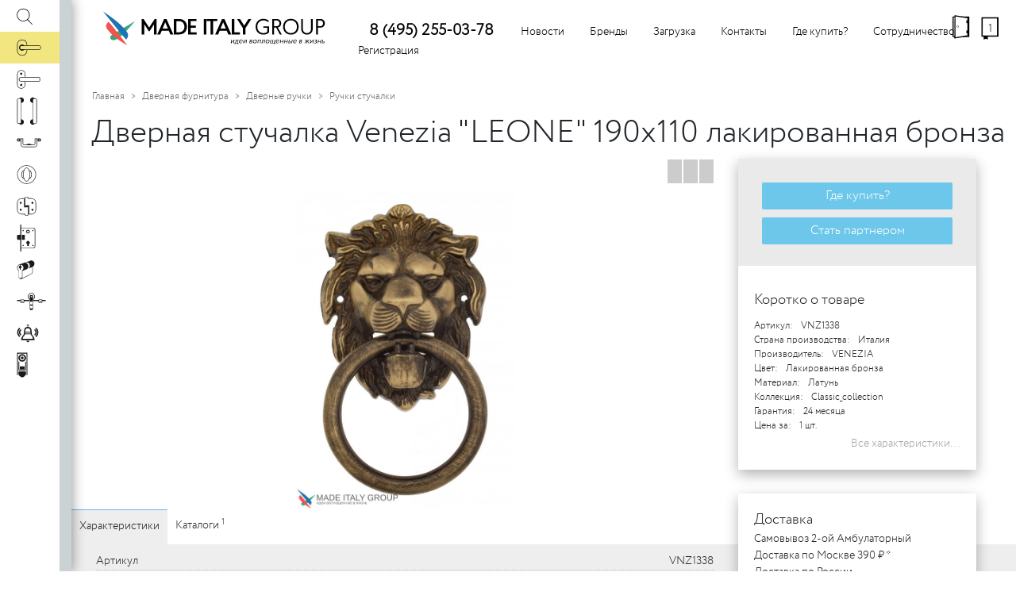

--- FILE ---
content_type: text/html; charset=utf-8
request_url: https://made-italy.ru/shop/dvernaja-stuchalka-Venezia-LEONE-190x110-lakirovannaja-bronza/
body_size: 45010
content:
<!DOCTYPE html>
<html>
	<head>
		<meta content="initial-scale=1, width=device-width" name=viewport>
		<meta http-equiv="cache-control" content="max-age=3600, must-revalidate">
		<title>Дверная стучалка Venezia "LEONE" 190x110 лакированная бронза - Дверные ручки оптом из Италии - MADE-ITALY.RU</title>
		<meta name="yandex-verification" content="7fb5f3ab9d2693ea">
		<meta name="yandex-verification" content="0df4148ce8241b43">
		<meta name="google-site-verification" content="ytJMqHRcjF4GLYGaEMB31vsnu91x1EyaJKca9gybAeI">
		<meta http-equiv="content-type" content="text/html; charset=utf-8">
		<meta name="title" content="Дверная стучалка Venezia &quot;LEONE&quot; 190x110 лакированная бронза - Дверные ручки оптом из Италии - MADE-ITALY.RU" />
		<meta name="keywords" content="Итальянская дверная фурнитура оптом, Итальянские дверные ручки, фурнитура для дверей, дверные петли, замки" />
		<meta name="description" content="Дверная стучалка Venezia &quot;LEONE&quot; 190x110 лакированная бронза - Дверные ручки оптом из Италии - MADE-ITALY.RU" />
		<meta NAME="ROBOTS" CONTENT="INDEX,ALL">
		<meta NAME="DOCUMENT-STATE" CONTENT="DYNAMIC">
		<meta NAME="REVIZIT-AFTER" CONTENT="1 days">
		<meta NAME="REVIZIT" CONTENT="1 days">
		<link rel="apple-touch-icon" sizes="180x180" href="/css/made-italy/apple-touch-icon.png">
		<link rel="icon" type="image/png" sizes="32x32" href="/css/made-italy/favicon-32x32.png">
		<link rel="icon" type="image/png" sizes="16x16" href="/css/made-italy/favicon-16x16.png">
		<link rel="manifest" href="/css/made-italy/site.webmanifest">
		<link rel="mask-icon" href="/css/made-italy/safari-pinned-tab.svg" color="#5bbad5">
		<link rel="shortcut icon" href="/css/made-italy/favicon.ico">
		<!-- СНЕГ<link href="/js/snowFlakes/snow.min.css" rel="stylesheet">-->
		<meta name="msapplication-TileColor" content="#ffc40d">
		<meta name="msapplication-config" content="/css/made-italy/browserconfig.xml">
		<meta name="theme-color" content="#ffffff">
			
		<meta property="og:title" content="Дверная стучалка Venezia "LEONE" 190x110 лакированная бронза - Дверные ручки оптом из Италии - MADE-ITALY.RU" />
		<meta property="og:description" content="Дверная стучалка Venezia &quot;LEONE&quot; 190x110 лакированная бронза - Дверные ручки оптом из Италии - MADE-ITALY.RU" />
		<meta property="og:type" content="website" />
		<meta property="og:locale" content="ru_RU" />
				<meta property="og:image" content="https://made-italy.ru/shop-photos/dvernaja-stuchalka-venezia-leone-190x110-lakirovannaja-bronza.jpg" />
							<meta property="og:image:width" content="1927" />
				<meta property="og:image:height" content="2816" />
				
				
		<link href="/new/out/sprite.css" rel="stylesheet">
		<!--script type="text/javascript" async="" src="js/bootstrap.bundle.min.js"></script-->
		<!--script type="text/javascript" src="/js/jquery-1.11.0.min.js"></script>
		<script type="text/javascript" src="/new/js/bootstrap.js"></script-->
<style>@font-face{font-family:Circe-Light;src:url(/new/fonts/CirceLight.eot);src:url(/new/fonts/CirceLight.eot?#iefix) format('embedded-opentype'),url(/new/fonts/CirceLight.woff) format('woff'),url(/new/fonts/CirceLight.ttf) format('truetype')} @font-face{font-family:Circe-Regular;src:url(/new/fonts/CirceRegular.eot);src:url(/new/fonts/CirceRegular.eot?#iefix) format('embedded-opentype'),url(/new/fonts/CirceRegular.woff) format('woff'),url(/new/fonts/CirceRegular.ttf) format('truetype');} .ico-content {width:1em;height:1em;line-height:1em;display:inline-block;background-size:1em auto;background-repeat:no-repeat;background-image:url('/new/svg/content/icons.svg?a=2');} .ico-bag-fill,.ico-bag-fill\:regular{background-position:0 0;} .ico-bag,.ico-bag\:regular{background-position:0 -1em;} .ico-bag-fill:hover,.ico-bag:hover,.ico-bag\:hover{background-position:0 -2em;color:#fff;} .ico-bestseller,.ico-bestseller\:regular{background-position:0 -3em;} .ico-cancel-white,.ico-cancel-white\:regular{background-position:0 -4em;} .ico-cancel,.ico-cancel\:regular{background-position:0 -5em;} .ico-fast-delivery,.ico-fast-delivery\:regular{background-position:0 -6em;} .ico-history,.ico-history\:regular{background-position:0 -7em;} .ico-history:hover,.ico-history\:hover{background-position:0 -8em;color:#fff;} .ico-like,.ico-like\:regular{background-position:0 -9em;} .ico-like:hover,.ico-like\:hover{background-position:0 -10em;color:#fff;} .ico-login,.ico-login\:regular{background-position:0 -11em;} .ico-login:hover,.ico-login\:hover{background-position:0 -12em;color:#fff;} .ico-new,.ico-new\:regular{background-position:0 -13em;} .ico-promo,.ico-promo\:regular{background-position:0 -14em;} .ico-search,.ico-search\:regular{background-position:0 -15em;} .ico-show-room,.ico-show-room\:regular{background-position:0 -16em;} .categories-menu-offset {margin-left:300px;} .wc-zavertki-i-nakladki{width:1.32813em;background-position:0 77.4390243902439%} a.category-item:hover .wc-zavertki-i-nakladki{width:1.32813em;background-position:0 78.04878048780488%} .kljuchi-dekorativnye{width:1.14063em;background-position:0 48.170731707317074%;} a.category-item:hover .kljuchi-dekorativnye{width:1.14063em;background-position:0 48.78048780487805%} .mebelnye-otvetnye-planki{width:.73438em;background-position:0 56.707317073170735%} a.category-item:hover .mebelnye-otvetnye-planki{width:.73438em;background-position:0 57.31707317073171%} .shpingalety{width:1.875em;background-position:0 23.78048780487805%} a.category-item:hover .shpingalety{width:1.875em;background-position:0 24.390243902439025%} .aksessuary-dlja-vanoj{width:1.71875em;background-position:0 0.6097560975609756%} a.category-item:hover .aksessuary-dlja-vanoj{width:1.71875em;background-position:0 1.2195121951219512%} .mebelnye-zaschelki-i-zamki, .zamki-i-shtangi {width:.85938em;background-position:0 54.26829268292683%} a.category-item:hover .mebelnye-zaschelki-i-zamki, a.category-item:hover .zamki-i-shtangi {width:.85938em;background-position:0 54.8780487804878%} .mebelnaja-furnitura {width:1.625em;background-position:0 46.951219512195124%;} a.category-item:hover .mebelnaja-furnitura {width:1.625em;background-position:0 47.5609756097561%} .dvernaja-furnitura {width:1.64063em;background-position:0 22.5609756097561%;} a.category-item:hover .dvernaja-furnitura {width:1.64063em;background-position:0 23.170731707317074%;} .bold {font-weight:bold;} body { font-family:Circe-Light, sans-serif;font-size:0.88rem;padding:0;margin:0;font-weight:400;line-height:1.5;color:#212529;text-align:left;} *, ::before, ::after { box-sizing:border-box;} h1, h2, h3, h4, h5, h6, .h1, .h2, .h3, .h4, .h5, .h6 { margin-bottom:0.5rem;font-family:inherit;font-weight:500;line-height:1.2;color:inherit;margin-top:0;} h1, .h1 { font-size:2.0rem;} hr { box-sizing:content-box;height:0;overflow:visible;} p { margin-top:1rem;margin-bottom:1rem;} abbr[title], abbr[data-original-title] { text-decoration:underline;-webkit-text-decoration:underline dotted;text-decoration:underline dotted;cursor:help;border-bottom:0;} address { margin-bottom:1rem;font-style:normal;line-height:inherit;} ol, ul, dl { margin-top:0;margin-bottom:1rem;} ol ol, ul ul, ol ul, ul ol { margin-bottom:0;} dt { font-weight:700;} dd { margin-bottom:.5rem;margin-left:0;} blockquote { margin:0 0 1rem;} dfn { font-style:italic;} b, strong { font-weight:bolder;} small { font-size:30%;} sub, sup { position:relative;font-size:75%;line-height:0;vertical-align:baseline;} sub { bottom:-.25em;} sup { top:-.5em;} a { color:#212529;text-decoration:none;background-color:transparent;-webkit-text-decoration-skip:objects;} a:hover { color:#515559;text-decoration:none;/* border-bottom:1px solid #555;*/ } a:not([href]):not([tabindex]) { color:inherit;text-decoration:none;} a:not([href]):not([tabindex]):hover, a:not([href]):not([tabindex]):focus { color:inherit;text-decoration:none;} a:not([href]):not([tabindex]):focus { outline:0;} pre, code, kbd, samp { font-family:monospace, monospace;font-size:1em;} pre { margin-top:0;margin-bottom:1rem;overflow:auto;-ms-overflow-style:scrollbar;} figure { margin:0 0 1rem;} img { vertical-align:middle;border-style:none;} svg:not(:root) { overflow:hidden;} table { border-collapse:collapse;} caption { padding-top:0.75rem;padding-bottom:0.75rem;color:#6c757d;text-align:left;caption-side:bottom;} th { text-align:inherit;font-weight:normal;} label { display:inline-block;margin-bottom:.5rem;} button { border-radius:0;} button:focus { outline:1px dotted;outline:5px auto -webkit-focus-ring-color;} button:hover, .button:hover { box-shadow:0 0 0.5em #aaa;color:#fff;} input, button, select, optgroup, textarea { margin:0;font-family:inherit;font-size:inherit;line-height:inherit;} button, input { overflow:visible;} button, select { text-transform:none;} button, .button, html [type="button"], [type="reset"], [type="submit"] { display:inline-block;text-align:center;background:#6cc7ea;color:#fff;padding:5px 10px;margin:10px;border:0px solid #888;border-radius:2px;font-size:16px;cursor:pointer;} button::-moz-focus-inner, .button::-moz-focus-inner, [type="button"]::-moz-focus-inner, [type="reset"]::-moz-focus-inner, [type="submit"]::-moz-focus-inner { padding:0;border-style:none;} input[type="radio"], input[type="checkbox"] { box-sizing:border-box;padding:0;} input[type="date"], input[type="time"], input[type="datetime-local"], input[type="month"] { -webkit-appearance:listbox;} textarea { overflow:auto;resize:vertical;} fieldset { min-width:0;padding:0;margin:0;border:0;} legend { display:block;width:100%;max-width:100%;padding:0;margin-bottom:.5rem;font-size:1.5rem;line-height:inherit;color:inherit;white-space:normal;} progress { vertical-align:baseline;} [type="number"]::-webkit-inner-spin-button, [type="number"]::-webkit-outer-spin-button { height:auto;} [type="search"] { outline-offset:-2px;-webkit-appearance:none;} [type="search"]::-webkit-search-cancel-button, [type="search"]::-webkit-search-decoration { -webkit-appearance:none;} ::-webkit-file-upload-button { font:inherit;-webkit-appearance:button;} output { display:inline-block;} summary { display:list-item;cursor:pointer;} template { display:none;} [hidden] { display:none !important;} h1, h2, h3, h4, h5, h6, .h1, .h2, .h3, .h4, .h5, .h6 { margin-bottom:0.5rem;font-family:inherit;font-weight:500;line-height:1.2;color:inherit;} h1, .h1 { font-size:2.5rem;} h2, .h2 { font-size:2rem;} h3, .h3 { font-size:1.75rem;} h4, .h4 { font-size:1.5rem;} h5, .h5 { font-size:1.25rem;} h6, .h6 { font-size:1rem;} .ajax-paginator { display:block;margin:18px auto;width:200px;background:#6cc7ea;color:#fff;text-decoration:none;padding:5px;margin-bottom:20px;text-align:center;font-size:22px;border-radius:3px;border:solid 1px;border-color:#9b9b9b;} .ajax-paginator:hover {text-decoration:none;color:#fff;background:#6cc0ea;border-color:#555;} .cart-button .cart-link { text-decoration:none;} /* .page-separator {text-align:center;background:#fff;width:130px;margin:0 auto;height:12px;z-index:1;} .page-separator:after {display:block;position:absolute;content:'';width:80%;height:0;border-bottom:1px dotted #eee;z-index:-1;margin-top:-11px;margin-left:-40%;} .page-separator:before, .page-separator:after {display:block;position:absolute;content:'';width:40%;height:0;border-bottom:1px dotted #eee;z-index:-1;} .page-separator:before {margin-top:11px;margin-left:-40%;} .page-separator:after {margin-top:-11px;margin-left:130px;} .page-separator span {background:#fff;padding:0 10px;display:inline-block;} */ .page-separator {text-align:center;border-bottom:1px dotted #eee;width:100%;margin:10px auto;} .paginator {text-align:center;display:flex;display:-webkit-box;display:-ms-flexbox;-webkit-box-pack:center;-ms-flex-pack:center;justify-content:center;margin-bottom:20px;} .paginator a, .paginator span { text-decoration:none;display:block;border:1px solid #b7b7b7;padding:6px;color:#212529;min-width:30px;margin-left:3px;border-radius:2px;} .paginator span.active {background:#6cc7ea;color:#fff;} #menu-container {padding:1rem 0;} #menu-container .horizontal {display:flex;padding:0.5rem 1rem;position:relative;} #menu-container .horizontal a {text-decoration:none;color:#000;} #menu-container .horizontal .phone {font-size:20px;font-weight:bolder;padding-left:30px;padding-right:15px} #menu-container .horizontal a:hover {color:#444} #menu-container .horizontal a.logo {display:inline-block;margin-right:1rem;padding:0.3125rem 0;} #menu-container .horizontal a.logo img {height:70px;margin-top:-30px;} #menu-container .horizontal ul {list-style:none;margin:0;padding:0;} #menu-container .horizontal ul li {display:inline-block;} #menu-container .horizontal .menu-item a {display:block;padding:0 1rem;} #menu-container .horizontal .fixed {font-size:36px;position:fixed;right:15px;top:15px;text-align:center;z-index:1000;display:flex;} #menu-container .horizontal .fixed .ico-content { padding-top:0px;padding-right:0px;display:flex;z-index:1000} #menu-container .horizontal .fixed .counter {font-size:14px;line-height:6px;display:block;text-align:center;width:100%;padding-top:18px;} .dropdown {text-align:left;position:absolute;display:none;z-index:1000;background:#fff;box-shadow:0 5px 25px 0 rgba(0,0,0,.4);border:1px solid rgba(0, 0, 0, 0.15);border-radius:0.25rem;padding:0.5rem 0;margin:0 0;white-space:nowrap;} .dropdown a {padding:0.25rem 1.5rem !important;display:block;text-decoration:none;color:#212529;} .dropdown a:hover {background:#eee;} .has-dropdown {position:relative;} .has-dropdown > .dropdown-toggler::after {display:inline-block;width:0;height:0;margin-left:0.255em;vertical-align:0.255em;content:"";border-top:0.3em solid;border-right:0.3em solid transparent;border-bottom:0;border-left:0.3em solid transparent;} .has-dropdown:hover > .dropdown-toggler::after {transform:rotate(-180deg);} .has-dropdown:hover .dropdown {display:block;} .has-dropdown > .dropdown-toggler::after { -webkit-transition:all .5s ease;-moz-transition:all .5s ease;-ms-transition:all .5s ease;-o-transition:all .5s ease;transition:all .5s ease;} #menu-container .menu-toggler {display:none;} .breadcrumb { /* background-color:#fff;*/ margin-bottom:0;} .breadcrumb ol {list-style:none;margin:0;padding:12px 16px;} .breadcrumb li {font-size:12px;display:inline-block;} .breadcrumb a {color:#666;text-decoration:none;} .breadcrumb li + li::before { display:inline-block;padding-right:0.5rem;padding-left:0.5rem;color:#6c757d;content:'>';font-size:10px;} .products-container { margin-right:-20px;margin-left:0px;} /**/ .products-container .main-content, .gallery-container .main-content, .reviews-list .main-content, .tab-content .main-content { display:flex;flex-direction:row;flex-wrap:wrap;justify-content:flex-start;align-content:center;align-items:flex-start;} /** / .gallery-container .main-content {align-items:flex-start;} */ /** / .products-container .main-content .entry {float:left;} /**/ @-webkit-keyframes categories-corner { 0% {right:15px} 100% {right:25px } } @-moz-keyframes categories-corner { 0% {right:15px} 100% {right:25px} } @keyframes categories-corner { 0% {right:15px} 100% {right:25px} } #main {padding-left:100px;} .categories-menu-toggler {cursor:pointer;} #categories-container { position:fixed;top:0;left:0;bottom:0;width:90px;box-shadow:0 0 15px 1px rgba(0,0,0,.4);z-index:100;padding-right:15px;background:#fff;} #categories-container .toggler-icon { display:none;position:absolute;top:50%;left:50%;margin-top:-12px;margin-left:-12px;cursor:pointer;} #categories-container:hover { width:100px;padding-right:25px;} #categories-container .categories-toggler { position:absolute;top:0;right:0;bottom:0;width:15px;background-color:#cad2d4;cursor:pointer;} #categories-container:hover .categories-toggler { width:25px;} #categories-container ul { padding:0;margin:0;list-style-type:none } #categories-container a { color:#222;} #categories-container > ul > li { background-color:rgb(241, 230, 127);} #categories-container a:hover { text-decoration:none;} #categories-container .root { display:block;height:40px;line-height:40px;position:relative;background:0 50% no-repeat #fff;/**/ white-space:nowrap;/**/ overflow:hidden;} #categories-container .root .hint { position:absolute;display:inline-block;left:100%;/**/ white-space:nowrap;/**/ overflow:hidden;width:0;height:100%;padding:0px 0px;box-sizing:border-box;z-index:110;} #categories-container:hover .root { overflow:visible;} #categories-container .root .icon, #categories-container ul li.search .icon { display:block;float:left;text-align:left;height:100%;width:85px;} #categories-container ul li.search {background:#fff;} #categories-container ul li.search .icon {font-size:22px;} #categories-container ul li.search .icon .ico-content {margin-top:10px;margin-left:20px;} #categories-container .search .root {margin:0;overflow:hidden;} #categories-container .search input {width:320px;background:#f7f7f7;border-right:0px solid #fff;padding:0;line-height:38px;letter-spacing:-0.06em;font-size:18px} #categories-container .search .submenu {overflow-y:auto;} #categories-container .search .submenu .item {display:flex;max-height:90px;margin:5px 5px 5px 20px;padding:4px;background-color:#fff;} #categories-container .search .submenu .item-photo {width:20%;text-align:center;} #categories-container .search .submenu .item-title {width:80%;} #categories-container .search .submenu .item-photo img {max-width:100%;max-height:100%;} #categories-container .icon .cat-icon { text-indent:200%;margin-left:20px;white-space:nowrap;overflow:hidden;display:inline-block;font-size:20px;text-align:left;color:transparent;} /* #categories-container .icon span { text-indent:200%;white-space:nowrap;overflow:hidden;display:inline-block;font-size:30px;font-size:38px;line-height:38px;margin:0;width:50px;height:50px;display:inline-block;*//* width:100%;height:100%;font-size:30px;} */ #categories-container .root img { vertical-align:middle;max-width:100%;max-height:100%;} #categories-container .root:hover, #categories-container .root.active { background-color:inherit;} #categories-container .root:hover .hint { background-color:inherit;width:320px;} #categories-container:hover .root .title { display:none;} #categories-container a .hint b, #categories-container a .title b { padding:0 20px;font-weight:normal;display:inline-block;overflow:hidden;text-overflow:ellipsis;} #categories-container .root > .hint b, #categories-container .root > .title b { padding:0 55px 0 0px;/**/ white-space:nowrap;/**/ width:340px;display:inline-block;} #categories-container .root:hover b::after { content:'';border:6px solid transparent;border-left-color:#222;width:0px;height:0px;top:20px;right:15px;position:absolute;margin:-5px 0 0;-webkit-animation:categories-corner .5s ease infinite alternate;animation:categories-corner .5s ease infinite alternate;} #categories-container.categories-opened { width:405px;padding-right:0px;} #categories-container.categories-opened .categories-toggler { opacity:0;} #categories-container.categories-opened .root { overflow:hidden;} #categories-container.categories-opened .root .hint { display:none;} #categories-container.categories-opened .root .title { display:inline;} #categories-container li .submenu { left:100%;position:absolute;top:0;bottom:0;right:0;background:#fff;background-color:inherit;overflow:hidden;width:0;font-size:14px;} #categories-container .submenu .show-all { display:inline-block;text-align:right;} #categories-container .submenu > a, #categories-container .submenu > div, #categories-container .submenu > ul { margin:15px 15px 5px 15px;width:375px;} #categories-container .submenu .submenu-title { display:inline-block;font-size:25px;margin-top:10px;} #categories-container.categories-opened .submenu:before { content:"";display:block;top:0px;left:0px;bottom:0px;position:absolute;border:0px solid transparent;height:100%;width:0;box-shadow:5px 0px 15px 5px rgba(0,0,0,.4);} #categories-container .submenu li { display:inline-block;width:125px;height:165px;vertical-align:top;text-align:center;} #categories-container .submenu li > a { padding:5px;display:block;} #categories-container .submenu li .icon { margin-bottom:10px;text-align:center;/* height:75px;*/ width:75px;} #categories-container .submenu li .icon .cat-icon { font-size:40px;margin-left:30px;} #categories-container .submenu li .icon img { vertical-align:top;max-width:100%;max-height:100%;margin-left:20px;} /* #categories-container .submenu li .icon { height:70px;} #categories-container .submenu li .icon img { vertical-align:top;} */ #categories-container .submenu li .title { display:block;overflow:hidden;width:100%;height:70px;text-overflow:ellipsis;} #categories-container .submenu li .title b { padding:0;} #categories-container.root-opened .root.active ~ .submenu { width:405px;overflow-y:auto;} #categories-container { -webkit-transition:all .2s .2s ease;-moz-transition:all .2s .2s ease;-ms-transition:all .2s .2s ease;-o-transition:all .2s .2s ease;transition:all .2s .2s ease;} #categories-container .root { -webkit-transition:background .3s ease;-moz-transition:background .3s ease;-ms-transition:background .3s ease;-o-transition:background .3s ease;transition:background .3s ease;} #categories-container .categories-toggler { -webkit-transition:width .2s .2s ease;-moz-transition:width .2s .2s ease;-ms-transition:width .2s .2s ease;-o-transition:width .2s .2s ease;transition:width .2s .2s ease;} #categories-container:hover { -webkit-transition:all .2s ease;-moz-transition:all .2s ease;-ms-transition:all .2s ease;-o-transition:all .2s ease;transition:all .2s ease;} #categories-container:hover .categories-toggler { -webkit-transition:width .2s ease;-moz-transition:width .2s ease;-ms-transition:width .2s ease;-o-transition:width .2s ease;transition:width .2s ease;} #categories-container .root:hover .hint { -webkit-transition:width .2s .6s ease;-moz-transition:width .2s .6s ease;-ms-transition:width .2s .6s ease;-o-transition:width .2s .6s ease;transition:width .2s .6s ease;} #categories-container li .submenu { -webkit-transition:width .4s .0s ease;-moz-transition:width .4s .0s ease;-ms-transition:width .4s .0s ease;-o-transition:width .4s .0s ease;transition:width .4s .0s ease;} #categories-container.categories-opened li .submenu { -webkit-transition:width .4s .4s ease;-moz-transition:width .4s .4s ease;-ms-transition:width .4s .4s ease;-o-transition:width .4s .4s ease;transition:width .4s .4s ease;} #categories-container.categories-opened .root.active ~ .submenu { -webkit-transition:width .4s .0s ease;-moz-transition:width .4s .0s ease;-ms-transition:width .4s .0s ease;-o-transition:width .4s .0s ease;transition:width .4s .0s ease;z-index:200;} .margin-wrapper { min-width:500px} .margin-wrapper .slogan { text-align:center;margin:20px 30px 0 0;overflow:hidden;} .margin-wrapper .slogan .title { font-size:45px;position:relative;display:inline-block} .margin-wrapper .clear { clear:both;display:block;} .margin-wrapper .section { text-align:left;margin:11px 0 0 31px;overflow:hidden;} .margin-wrapper .section .title { font-size:24px;position:relative;display:inline-block} .margin-wrapper .text { margin:0 61px 10px 45px;} .margin-wrapper.border-top { border-top:1px solid #eee;margin-left:-13px;overflow:hidden;} .container-fluid {padding-left:30px;padding-right:30px;margin-left:-10px;} .container-fluid.border-top { border-top:1px solid #eee;} .container-fluid > .icons { position:absolute;font-size:50px;z-index:30;margin-left:100px;} .container-fluid .icons .ico-content { /* position:absolute;*/ } .entry { padding:0 0 10px 0;margin-bottom:20px;/**/ height:390px;width:295px;overflow:hidden;/**/ } .entry .photo-container { position:relative;} /* .entry .photo-container */ .no-photo { height:80%;width:100%;background:url(/new/svg/content/nophoto.svg) center center no-repeat;background-size:70%;display:inline-block;} .big-photos .no-photo { background-size:50%;} .entry .photo-container .icons { position:absolute;bottom:0;font-size:50px;line-height:45px;} .entry .photo-container .icons .ico-content {margin-right:0px;} .entry .entry-container { /** / margin-top:-50px;/**/ box-shadow:0 0px 0px transparent;transition:box-shadow 0.4s 0.1s ease-in-out;padding:15px;} .entry .opacity-effect { opacity:0;transition:opacity 0.0s 0.0s ease } .entry:hover .opacity-effect { opacity:1;transition:opacity 0.3s 0.1s ease } .entry:hover { overflow:visible;z-index:10;} .entry:hover .entry-container { box-shadow:0px 4px 12px 0px rgba(0,0,0,.5);background:#fff;} .cart-link {display:block;text-align:center;background:#fff;color:#000 !important;padding:5px 10px;margin:10px;border:0px solid #888;border-radius:2px;} .buy-link {display:block;text-align:center;background:#6cc7ea;color:#fff !important;padding:5px 10px;margin:10px;border:0px solid #888;border-radius:2px;font-size:16px;} .to-cart {display:block;text-align:center;background:#6cc7ea;color:#fff !important;padding:5px 10px;margin:10px;border:0px solid #888;border-radius:2px;font-size:16px;} .more-info-link {display:block;text-align:center;background:#ааа;color:#000 !important;padding:5px 10px;margin:10px;border-radius:2px;border:1px solid #ddd;width:200px;z-index:220} .more-info-link:hover {text-decoration:none;background:#eaeaea;border:1px solid #c8c8c8;box-shadow:0 0px 6px 0 rgba(200, 200, 200, .2)} .more-items-link {display:block;text-align:center;background:#fff;color:#000 !important;padding:5px 10px;margin:10px;border-radius:2px;border:1px solid #ddd;width:200px;z-index:220} .more-items-link:hover {text-decoration:none;background:#fff;box-shadow:0 0 0.5em #aaa;} .more-info .more-info-link, .more-items .more-items-link {margin:10px auto;} .cart-button .cart-link {display:inline-block;} .cart-button .cart-link:hover {text-decoration:none;box-shadow:0 0 0.5em #aaa;} .cart-button .to-cart:hover {text-decoration:none;} .pCartAmt2 {font-size:20px;} .entry .entry-header {height:30px;} .entry .entry-header .right { float:right;text-align:right;} .entry .entry-header .left { float:left;} .store-informer { padding-top:10px;} .store-informer a {float:right;border:0px solid #ddd;border-radius:3px;margin-bottom:10px;display:block;} .store-informer span {display:block;width:5px;height:12px;border:1px solid white;float:left;} .store-informer b {display:none;float:left;font-weight:normal;font-size:10px;padding:2px;} .store-informer .informer-green {background-color:#3cb868} .store-informer .informer-gray {background-color:#ccc;} .store-informer .informer-yellow {background-color:#f96600} .tab-link-opener.review {font-size:10px;white-space:nowrap;vertical-align:middle;padding-left:8px;position:absolute;top:20px;} .entry .entry-header .quick-view {position:relative;display:inline-block;padding:8px 40px;} .entry .entry-header .quick-view .icon {width:22px;height:22px;font-size:22px;position:absolute;right:8px;top:8px;display:flex;} /* .entry .entry-header .quick-view .icon .ico-content {transition:all .1s ease;} .entry .entry-header .quick-view:hover .ico-content { right:0.25em;top:0.25em;transform:rotate(90deg) font-size:30px;} */ .entry .big-photo-link {height:200px;display:inline-block;line-height:200px;text-align:center;width:100%} .entry .big-photo-link img {max-width:100%;max-height:100%;vertical-align:middle;/* position:relative;z-index:-1;*/} /* .entry:hover .big-photo-link img {position:static;} */ .entry a {color:#222;} .entry a {text-decoration:none;} .price {margin-bottom:20px;} .price > span {display:block;text-align:left;} .price b {display:block;text-align:left;font-size:24px;line-height:32px;font-weight:normal;} .price b .quick-view-popup {font-size:36px;} .price b del {font-weight:normal;padding-right:10px;font-size:14px;color:#585858;vertical-align:middle;} .price b .percent {color:#fff;font-weight:normal;display:inline-block;border-radius:0 3px 3px 0;vertical-align:middle;padding:5px 5px 5px 5px;margin:-13px 0px 5px 20px;line-height:18px;font-size:12px;background:#6cc7ea} .price b .percent:before { border:14px solid transparent;border-right:14px solid #6cc7ea;display:block;position:absolute;width:0;height:0;content:'';margin:-5px 0 0 -33px;} .entry .price b .percent:after { border:3px solid #fff;display:block;position:absolute;width:0px;height:0px;border-radius:3px;content:'';margin:-12px 0 0 -12px;} .entry-property {font-size:12px;} .entry-property .name {font-size:12px;} .entry-property span {text-align:left;display:inline-block;padding-right:10px;box-sizing:border-box;vertical-align:top;} .entry-property .right {text-align:right;display:inline-block;width:65%;padding-left:10px;box-sizing:border-box;user-select:all;-moz-user-select:all} .entry-property .left {text-align:left;display:inline-block;width:35%;box-sizing:border-box;} .user-select {user-select:all;-moz-user-select:all;text-align:right;display:inline-block;} .entry .title {min-height:90px;display:inline-block;} h1.title {padding-left:15px;} p.description{padding-left:15px;} body.popup-opened {overflow:hidden;} body.popup-opened #main { -webkit-filter:blur(7px);filter:blur(7px);-webkit-transition:all .3s ease;-moz-transition:all .3s ease;-ms-transition:all .3s ease;-o-transition:all .3s ease;transition:all .3s ease;} #main { -webkit-transition:all 0s .3s ease;-moz-transition:all 0s .3s ease;-ms-transition:all 0s .3s ease;-o-transition:all 0s .3s ease;transition:all 0s .3s ease;} .notice-right { position:fixed;right:10px;top:-100%;z-index:100;max-width:300px;transition:top 0.3s 0s ease;} .notice-right-opened .notice-right { top:80px;} #notice-right-content { border:1px solid #eee;background:#fff;margin-right:18px;margin-top:-5px;padding:10px;box-shadow:0 6px 16px 0 rgba(0,0,0,.3);} .notice-right .header {font-size:18px;text-align:right;} .notice-right .header .ico-content {cursor:pointer;transition:all .3s ease;} .notice-right .header .ico-content:hover {transform:rotate(-180deg)} .notice-top {overflow:hidden;transition:all .3s ease;height:26px;display:flex;top:-100%;right:0;left:0;justify-content:space-around;background:#F1E67F;position:fixed;z-index:10;align-items:center;} .notice-top .header {width:24px;font-size:16px;line-height:16px;} .notice-top .ico-content {cursor:pointer;transition:all .3s ease;} .notice-top .ico-content:hover {transform:rotate(-180deg)} #notice-top-content {text-align:center;width:100%;padding:2px;} #notice-top-content p {margin:auto !important;} .notice-top-opened .notice-top {top:0;padding-left:80px;} .notice-top-opened.categories-menu-offset .notice-top {padding-left:340px;} .notice-top-opened {margin-top:26px;} .notice-top-opened #menu-container .horizontal .fixed {top:41px;} .notice-top-opened.index-page .slider {top:26px;} /* .notice-top-opened #categories-container {top:26px;} */ #notice-line {width:100%;} #notice-popup {background:#fff;} #modal-container { position:fixed;left:100%;right:0;bottom:0;top:0;background:rgba(0,0,0, 0.4);z-index:300;overflow:hidden;-webkit-transition:all .0s .3s ease;-moz-transition:all .0s .3s ease;-ms-transition:all .0s .3s ease;-o-transition:all .0s .3s ease;transition:all .0s .3s ease;} #modal-container .main-content {padding:15px;background:#fff;} body.popup-opened #modal-container { left:0;overflow:visible;-webkit-transition:all 0s .0s ease;-moz-transition:all 0s .0s ease;-ms-transition:all 0s .0s ease;-o-transition:all 0s .0s ease;transition:all 0s .0s ease;} #modal-content-wrapper { position:absolute;top:20%;left:100%;width:880px;max-width:80%;margin-left:-440px;min-height:200px;/* background:#fff;*/ -webkit-transition:all .3s ease;-moz-transition:all .3s ease;-ms-transition:all .3s ease;-o-transition:all .3s ease;transition:all .3s ease;} #modal-content-wrapper .header {position:relative;background:trasparent;font-size:25px;} #modal-content-wrapper .header .ico-content { position:absolute;left:885px;top:-30px;cursor:pointer;transition:all .3s ease;} #modal-content-wrapper .header .ico-content:hover {transform:rotate(-180deg)} body.popup-opened #modal-content-wrapper { left:50%;margin-left:-420px;} .gallery-wrapper { box-sizing:border-box;padding:10px;width:436px;} .gallery-item { background:#fff;border:0.05em solid #ddd;position:relative;-webkit-transition:all .3s ease;-moz-transition:all .3s ease;-ms-transition:all .3s ease;-o-transition:all .3s ease;transition:all .3s ease;} .gallery-item:hover { box-shadow:0 0 8px #666;} .gallery-item h3 { font-size:1.2em;text-align:center;font-weight:normal;margin:0;position:absolute;top:0;left:0;/* right:0;*/ padding:10px;background:#c6e7ff;color:#000;-webkit-transition:all .3s ease;-moz-transition:all .6s ease;-ms-transition:all .6s ease;-o-transition:all .6s ease;transition:all .6s ease;opacity:.9;} .gallery-item:hover h3 {background:#fff;opacity:1;color:#000;} .gallery-item .description {position:absolute;top:80%;left:0;right:0;display:none;padding:5px;font-size:12px;margin-bottom:2px;} .gallery-item:hover .description {background:rgba(50, 50, 50, 0.9);display:block;color:#fff;} .gallery-item .youtube-icon {position:absolute;left:50%;top:50%;width:80px;margin-left:-40px;margin-top:-40px} /** / .gallery-file .gallery-item {min-width:200px;width:33.3%;} /**/ .gallery-file .gallery-item {padding-left:64px;min-height:90px;} .gallery-file .gallery-item .icon {position:absolute;left:0;top:0;width:55px;padding:5px;opacity:0.8;} .gallery-file .gallery-item:hover .icon {width:57px;padding:5px;opacity:1;-webkit-transition:all .3s ease;-moz-transition:all .3s ease;-ms-transition:all .3s ease;-o-transition:all .3s ease;transition:all .3s ease;} .gallery-file .gallery-item h3 {text-align:left;position:static;color:#313539;text-decoration:none;background:#fdfdfd;} .gallery-item img {max-width:100%;font-size:1em} .gallery-file .gallery-item:hover h3 {color:#000;background:#fff;} .gallery-file .gallery-item .link {text-decoration:none;} .gallery-item .description, .gallery-item:hover .description {position:static;display:block;color:#787878;background:#fff;} #add-review {padding:10px} .reviews-list .review { box-sizing:border-box;padding:10px;width:336px;} .reviews-list .message {border:1px solid #eee;padding:10px;min-height:205px;border-radius:10px;} .reviews-list .message:hover {border:1px solid #f2f2f2;padding:10px;min-height:205px;border-radius:10px;background:#f8f8f8;box-shadow:0 5px 16px 0 rgba(0, 0, 0, 0.3);} .reviews-list .message:before { content:"";position:absolute;width:0px;height:0px;border-top:0px solid transparent;border-left:18px solid transparent;border-right:0px solid transparent;border-bottom:18px solid #fff;display:block;margin-top:-28px;/* margin-top:-10px;transform:rotate(-45deg);*/ } .reviews-list .meta:after { content:"";position:absolute;width:0px;height:0px;border-top:0px solid transparent;border-left:20px solid transparent;border-right:0px solid transparent;border-bottom:20px solid #eee;margin-left:10px;margin-top:-19px;display:block;} .reviews-list .meta {} .reviews-list .meta span {padding-left:10px;padding-bottom:17px;display:inline-block;} .reviews-list .meta span.name {padding-left:33px;font-size:16px;} #reviews-tab .reviews-list .message {border:1px solid #f2f2f2;padding:10px;min-height:205px;border-radius:10px;background:#fff;box-shadow:0 5px 16px 0 rgba(0, 0, 0, 0.3);} .thumbnails { -webkit-transition:all .4s .2s ease;-moz-transition:all .4s .2s ease;-ms-transition:all .4s .2s ease;-o-transition:all .4s .2s ease;transition:all .4s .2s ease;} .thumbnails .next-img, .thumbnails .prev-img, .thumbnails .next-img span, .thumbnails .prev-img span { -webkit-transition:all .2s .0s ease;-moz-transition:all .2s .0s ease;-ms-transition:all .2s .0s ease;-o-transition:all .2s .0s ease;transition:all .2s .0s ease;} .entry-photos {max-width:950px;margin:0 auto;} .entry-photos:hover .thumbnails {opacity:1;} .entry-photos .close {display:none;} @media (min-width:992px) { .slider-full-screen {overflow:hidden;} .slider-full-screen .entry-photos {position:fixed;max-width:none;background:#fff;top:0;left:0;bottom:0;right:0;z-index:10000;} .slider-full-screen .big-photos {height:100%;} .slider-full-screen .thumbnails {position:absolute;margin:0;} .slider-full-screen .entry-photos .close {display:block;background-color:#fff;border:5px solid #fff;box-sizing:content-box;border-radius:25px;position:absolute;right:30px;top:30px;font-size:40px;transition:all .3s ease;z-index:100000;cursor:pointer;} .slider-full-screen .entry-photos .close:hover {transform:rotate(-180deg)} } @media (min-width:992px) and (orientation:landscape) { .slider-full-screen .big-photos {padding-left:105px;} .slider-full-screen .thumbnails {left:5px;top:0;width:100px;height:100%;border-right:1px solid #eee;bottom:0;white-space:normal;overflow-y:auto;padding-top:5px;} } @media (min-width:992px) and (orientation:portrait) { .slider-full-screen .big-photos {padding-bottom:105px;} .slider-full-screen .thumbnails {left:0px;bottom:5px;width:100%;border-top:1px solid #eee;padding-top:5px;} } /* .big-photos {width:100%;height:400px;line-height:400px;position:relative;box-sizing:content-box;} .big-photos .photo {width:100%;height:100%;text-align:center;position:absolute;opacity:0;transition:opacity .4s linear .0s, width,height 1.0s ease 1.4s;} .big-photos .photo.active {width:100%;height:100%;opacity:1;transition:opacity .4s linear .4s, width,height .0s ease 0s;} */ .big-photos {width:100%;height:400px;position:relative;white-space:nowrap;overflow:hidden;} .big-photos ul {list-style:none;width:100%;height:100%;margin:0;padding:0;transition-duration:0.5s;} .big-photos ul li {width:100%;height:100%;margin:0;padding:0;display:inline-block;position:absolute1;} .big-photos ul li .photo {display:block;width:100%;height:100%;} .big-photos .photo iframe {width:100%;height:100%;} .big-photos .photo a {width:100%;height:100%;display:flex;align-items:center;justify-content:center;position:absolute;vertical-align:middle;opacity:1;transition:opacity .4s linear .0s, width,height 1.0s ease 1.4s;} .big-photos .photo.active a {opacity:1;transition:opacity .4s linear .4s, width,height .0s ease 0s;} .big-photos.dragged ul {transition-duration:0s;} .thumbnails-static .control-gradient-next, .thumbnails-static .control-gradient-prev {display:none} .thumbnails.thumbnails-static ul {} .thumbnails {width:630px;margin:0 auto;white-space:nowrap;overflow:hidden;position:relative;margin-top:10px;margin-bottom:20px;opacity:1;text-align:center;} .thumbnails ul {list-style:none;padding:0;margin:0;transition-duration:0.5s;width:100%;height:100%;} .thumbnails ul li {display:inline-block;background:#fff;width:90px;height:90px;position:relative;box-sizing:content-box;border:0px solid black;} .thumbnails ul li.active a {border:1px solid #6cafea;} .thumbnails ul li a {padding:1px;margin:0;border:1px solid #eee;width:89px;height:89px;display:flex;outline:none;align-items:center;justify-content:center;position:absolute;} .thumbnails .next-img, .thumbnails .prev-img {width:33px;height:33px;border-radius:33px;border:1px solid black;background:rgba(255, 255, 255, 0.5);cursor:pointer;margin:28px auto} .thumbnails .next-img span, .thumbnails .prev-img span {display:block;width:11px;height:11px;border-color:black;border-left:2px solid;border-top:2px solid;} .thumbnails .prev-img span {transform:rotate(-45deg);margin:11px 13px;} .thumbnails .next-img span {transform:rotate(135deg);margin:11px 9px;} .thumbnails .next-img:hover, .thumbnails .prev-img:hover {background:rgba(0, 0, 0, 1);border-color:#fff;} .thumbnails .next-img:hover span, .thumbnails .prev-img:hover span {border-color:#fff;} .control-gradient-next, .control-gradient-prev {width:50px;height:100%;position:absolute;background:rgba(255, 255, 255, 1);top:0;} .control-gradient-prev {background:linear-gradient(to right, rgba(255,255,255,1) 0%, rgba(255,255,255,1) 5px, rgba(255,255,255,0.5) 60%, rgba(255,255,255,0) 100%);left:0} .control-gradient-next {background:linear-gradient(to left, rgba(255,255,255,1) 0%, rgba(255,255,255,1) 5px, rgba(255,255,255,0.5) 60%, rgba(255,255,255,0) 100%);right:0} .entry-photos img {max-width:100%;max-height:100%;} .bg-grey {background:#eee;} .tabs {display:flex;flex-wrap:wrap;} .tab-links {background:#fff;height:44px;} .tab-link {display:inline-block;padding:10px;text-decoration:none !important;cursor:pointer;height:44px;order:1;vertical-align:middle} .tab-link.active {background:#eee;border-bottom:0px;border-top:1px solid #6cafea} .register-page .tab-link.active {background:#eee;border:.05em solid #bbb;border-bottom:0px;margin-bottom:-1px;z-index:300;} .tab-content {display:none;min-height:300px;order:2;width:100%;background:#eee;padding:0px;} .tab-content.active {display:block;} .tabs-related {display:flex;align-items:flex-start;} .tabs-related .tabs, .tabs-related .related-container {width:50%;} .tabs-related .related-container {background:#fff;margin-top:44px;padding:10px 380px 20px 30px;} .container-fluid .related-container {background:#fff;margin-top:44px;padding:10px 380px 20px 30px;} .related-container .title {text-align:center;padding:20px 0 10px 0;} .related-container .related-items {display:flex;flex-wrap:wrap;justify-content:center;} .related-container .related-items .item {} .related-container .related-items .item a { width:120px;height:120px;text-align:center;background:#fff;border:1px solid #efefef;margin:2px;display:block;vertical-align:middle;line-height:120px;overflow:hidden;} .related-container .related-items .item img {max-width:100%;max-height:100%;} .entry-main .container-fluid {position:relative;padding-right:380px;} .entry-container .tab-content {padding:10px 380px 20px 30px;} .entry-container.tabs-related .tab-content {padding:10px 80px 20px 30px;} .entry-main .buy-container-wrapper {top:0;} /* .entry-main .buy-container { display:flex;justify-content:flex-start;flex-direction:row;align-content:stretch;flex-wrap:wrap;align-items:stretch;z-index:30;top:0;width:600px;} .entry-main .entry-info, .entry-main .cart-button {width:50%;} .entry-main .entry-info {order:1;} .entry-main .cart-button {order:2;height:auto;} */ .p-r-0 {padding-right:0 !important;} .p-0 {padding:0 !important;} table.properties {width:100%;} tr.dotted {background:url(/new/svg/content/subdots.svg) repeat-x bottom left;} table.properties th {width:50%;font-weight:100} table.properties td {width:50%;text-align:right;} .entry-container {position:relative;} .buy-container-wrapper {position:absolute;top:-76px;width:300px;right:50px;z-index:30;} .buy-container {box-shadow:0 6px 16px 0 rgba(0,0,0,.3);background:#fff;} .cart-button { height:135px;padding:20px;background:#eaeaea;} .entry-info { padding:20px;background:#fff;} span.price {display:block;font-size:25px;} /* .cart-link { cursor:pointer;color:#fff;text-shadow:0px -.7px 0px #192b0b;border:1px solid #227da7;border-radius:3px;margin-bottom:3px;background:#3794d1 repeat-x scroll left bottom;font-size:20px;line-height:20px;padding:5px 5px 5px 5px;text-transform:uppercase;text-decoration:none !important;height:41px;} .cart-link:hover { color:#fff;} */ .buy-container + .buy-container {margin-top:30px;} .buy-container .title {font-size:18px;padding:10px;} .buy-container .tabs {background:#eee;} .buy-container .tabs .tab-link.active {background:#fff;} .buy-container .tabs .tab-content.active {background:#fff;} .buy-container .related-items {display:flex;flex-wrap:wrap;justify-content:center;padding:10px;} .buy-container .related-items .item {} .buy-container .related-items .item a { width:80px;height:80px;text-align:center;border:1px solid #efefef;margin:5px;display:block;vertical-align:middle;line-height:80px;overflow:hidden;} .buy-container .related-items .item img {max-width:100%;max-height:100%;} .buy-container.review-container {padding:10px;} .buy-container.review-container .more-reviews {text-align:right;padding-top:10px;} .buy-container.review-container .review-item {color:#bbb;font-size:0.9em} .buy-container.review-container :hover {color:#212529} .buy-container.store-container .store-item {padding-left:0px} .info-row {display:flex;} .info-row > div {width:50%;} .info-row .store-text {text-align:right;} /* .info-row .store-text span {display:inline-block;padding:5px;border-bottom:0px solid #756e5f;color:#ffffff;background:#1c9c50;} */ .info-row .store-text .store-informer span {height:32px;width:20px;} .info-row .store-text .store-informer {padding-top:0;} .rating-row {font-size:20px;} .rating-row .star-quantity {font-size:50%;} .rating-row .star-red {color:#dd0000;} .entry-short-view {width:880px;position:relative;overflow:hidden;padding-right:320px;background:#fff;} .entry-short-view .entry-photos {padding:10px;width:100%;} .entry-short-view .entry-photos .thumbnails {width:100%;} .entry-short-view .buy-container-wrapper {top:0;right:0;bottom:0;width:320px;box-shadow:0 6px 16px 0 rgba(0,0,0,.3);} .entry-short-view .buy-container {box-shadow:none;} .entry-short-view h2 {font-size:18px;padding:15px 25px 0px 25px;} .entry-short-view .entry-link {position:absolute;bottom:10px;right:10px;width:280px;} .entry-short-view .more-info {display:none;} .t-d-n {text-decoration:none !important;} .a-c-d, .a-c-d:hover {color:#222} .sub-categories {text-align:center;margin-bottom:20px;} .sub-categories a {text-decoration:none;color:#000;} .sub-categories .category {display:inline-block;padding:5px;width:120px;vertical-align:top;border:0px solid #eee;margin:0px;} .sub-categories .icon {width:100%;display:inline-block;height:80px;line-height:80px;border:0px solid black;text-align:center;} .sub-categories .icon img {max-width:100%;max-height:100%;vertical-align:middle;} .sub-categories .icon .cat-icon {display:inline-block;font-size:40px;} .sub-categories .category-title {text-align:center;display:inline-block;width:100%;height:40px;} .productsbar {padding:0px 45px 0px 100px;box-sizing:content-box;width:100%;margin-left:-115px;text-align:center;} .productsbar .toggler, .productsbar .has-dropdown {border:1px solid transparent;border-left-color:#fff;border-right-color:#fff;display:inline-block;padding:10px 20px;width:295px;text-align:center;} .productsbar .quantity-block, .productsbar .info-block {display:inline-block;padding:10px;} .toggler-right {float:right;} .productsbar .filter-toggler, .productsbar .quantity-block {float:left;} .toggler { cursor:pointer;} .toggler::after { display:inline-block;width:0;height:0;margin-left:0.255em;vertical-align:0.255em;content:"";border-top:0.3em solid;border-right:0.3em solid transparent;border-bottom:0;border-left:0.3em solid transparent;-webkit-transition:all .5s ease;-moz-transition:all .5s ease;-ms-transition:all .5s ease;-o-transition:all .5s ease;transition:all .5s ease;} .toggler.toggler-opened::after { transform:rotate(-180deg);} .dropdown-toggler {position:relative;} .dropdown-toggler.toggler-opened .dropdown-menu { display:block;} #productsbox {position:relative;} #productsbox.filter-opened {padding-left:295px;} #productsbox.filter-opened #filter-block {display:block;} #productsbox.filter-opened .products-container { border-left:1px solid #eee;margin-left:-16px;} #filter-block {width:295px;margin-left:-310px;float:left;display:none;border-right:1px solid #eee;} #filter-block .filter-container {/* margin-top:6px;padding:7px 15px;*/ text-align:left;} .filter-field .filter-row b {margin-left:0;} .filter-field i {font-style:normal;margin-left:3px;} #filter-block .filter-field {float:none;padding-left:5px;margin-top:10px;} #filter-block sup {color:#aaa } #filter-block .filter-field label b {font-weight:normal;} #filter-block .filter-field label input:checked + b {font-weight:bold;} #filter-block .filter-field-closed .filter-values {display:none;} .filter-row { vertical-align:middle;line-height:14px;} .filter-row-viewed {background-repeat:no-repeat;background-position:center right;margin-bottom:5px;} .filter-values.has-viewed label {max-height:14px;line-height:14px;padding-right:33px;} .filter-values.has-viewed label b {max-height:14px;line-height:14px;vertical-align:middle;} /**/ .filter-field label input {position:absolute;left:0;top:0;} .filter-field label { position:relative;padding-left:20px;padding-top:1px;} .filter-values.has-viewed label input {top:2px;} /**/ #filter-block .filter-values {padding:5px;margin:5px;} .filter-container .button-container {width:100%;text-align:center;} .filter-container .value-disabled, .filter-container .value-disabled .search-val-count {color:#ccc !important;} #price-slider {padding:10px;} #price-slider b {display:block;padding-bottom:10px;} #price-slider .price-input-filter {width:55px;font-size:18px;} #filter-block .toggler {cursor:pointer;padding-left:10px;padding-bottom:1px;display:block;} .inline-menu {padding:20px 0 20px 15px;} .inline-menu a:hover, .inline-menu a {display:inline-block;padding:0;text-decoration:none;color:#000;font-size:1.125rem;border-bottom:1px solid #e0e0e0;} .inline-menu a + a {margin-left:20px;border-bottom:1px solid #e0e0e0;} .inline-menu a.active {border-bottom:1px solid #000;} .connected-carousels {margin-top:10px;} /** Navigation container **/ .connected-carousels .navigation { width:260px;margin:20px auto;position:relative;} /** Shared carousel styles **/ .connected-carousels .carousel { overflow:hidden;position:relative;} .connected-carousels .carousel ul { width:20000em;position:relative;list-style:none;margin:0;padding:0;} .connected-carousels .carousel li { float:left;} /** Navigation carousel specific styles **/ .connected-carousels .carousel-navigation { height:60px;/* width:240px;*/ background:#fff;border:10px solid #fff;-webkit-border-radius:5px;-moz-border-radius:5px;border-radius:5px;-webkit-box-shadow:0 0 2px #999;-moz-box-shadow:0 0 2px #999;box-shadow:0 0 2px #999;} .connected-carousels .carousel-navigation li { cursor:pointer;} .connected-carousels .carousel-navigation li img { display:block;border:5px solid #fff;max-height:50px;} .connected-carousels .carousel-navigation li.active img { border-color:#ccc;} /** Navigation carousel controls **/ .connected-carousels .prev-navigation, .connected-carousels .next-navigation { display:block;position:absolute;width:30px;height:30px;background:#4E443C;color:#fff;text-decoration:none;text-shadow:0 0 1px #000;font:16px/29px Arial, sans-serif;-webkit-border-radius:30px;-moz-border-radius:30px;border-radius:30px;-webkit-box-shadow:0 0 2px #999;-moz-box-shadow:0 0 2px #999;box-shadow:0 0 2px #999;} .connected-carousels .prev-navigation { left:-15px;top:22px;text-indent:6px;} .connected-carousels .next-navigation { right:-15px;top:22px;text-indent:20px;} .connected-carousels .prev-navigation.inactive, .connected-carousels .next-navigation.inactive { opacity:.5;cursor:default;} /**/ .connected-carousels .jcarousel-prev, .connected-carousels .jcarousel-next { background:url(../images/sprite.png) no-repeat;display:block;cursor:pointer;position:absolute;top:16px;width:32px;height:32px;z-index:1;} .connected-carousels .jcarousel-prev { left:0px;background-position:-250px -10px;} .connected-carousels .jcarousel-prev:hover { background-position:-350px -10px;} .connected-carousels .jcarousel-next { right:0px;background-position:-250px -50px;} .connected-carousels .jcarousel-next:hover { background-position:-350px -50px;} /**/ .connected-carousels .jcarousel-clip {margin:0 34px 0 30px;background:#fff;overflow:hidden;} @media(max-width:991px){ .content-column-1 {flex-direction:column !important;} .store-container-text {width:auto !important;} .categories-menu-offset {margin-left:0px;} .productsbar .quantity-block, .productsbar .info-block {display:none;} #modal-content-wrapper {margin-left:-50%;} body.popup-opened #modal-content-wrapper {margin-left:-40%;} #modal-content-wrapper .header .ico-content {left:100%;} .slider {height:200px !important;position:static !important;} .slider .big-photos {height:200px !important;} .slider-area {height:200px !important;display:none !important;} .slider .big-photos img {max-height:100%;} .slider .menu-box {display:none !important;} .margin-wrapper {min-width:auto;} .tdr-area {flex-direction:column !important;align-items:center;} .tdr-photos { width:100% !important;} .mobile-hidden {display:none !important;} . #content-wrapper {padding-top:60px;padding-right:20px;padding-left:20px} .paginator .text {display:none;} .paginator a, .paginator span {padding:2px;min-width:20px;} #main {padding-left:0px;} #main #menu-container {padding:0 8px;overflow:visible;height:50px;z-index:1000;position:fixed;width:100%;border-bottom:1px solid #aaa;background:#fff;box-shadow:0 5px 25px 0 rgba(0,0,0,.4);} #main #menu-container .horizontal a {color:#000;} #menu-container .horizontal a.logo img {height:55px!important;margin-top:-16px!important;} #menu-container .horizontal .menu-toggler {cursor:pointer;display:inline-block;height:26px;color:#444;border:1px solid #222;padding:0.125rem 0.75rem;margin:0 0.75rem 0 0;font-weight:bold;font-size:22px;line-height:22px;} #main #menu-container .horizontal ul {display:none;position:fixed;top:50px;left:0;right:0;bottom:0;background:#fff;overflow-y:scroll} #main #menu-container .horizontal ul.opened {display:block !important;;} #main #menu-container .horizontal li{display:block;} #main #menu-container .horizontal li a {padding:3px 15px !important;} #main #menu-container .horizontal .dropdown {display:block;position:static;box-shadow:none;border:0;padding:0 0 0 40px;} #main #menu-container.hide {height:0px;border:0;overflow:hidden;} .has-dropdown:hover > .dropdown-toggler::after {transform:rotate(0deg);} .dropdown a:hover {background:#fff;} .tabs-related {flex-direction:column;} .tabs-related .tabs, .tabs-related .related-container {width:100%;} .tabs-related .related-container {padding:10px;} .container-fluid .related-container {padding:10px;} #main #menu-container { -webkit-transition:height .2s ease;-moz-transition:height .2s ease;-ms-transition:height .2s ease;-o-transition:height .2s ease;transition:height .2s ease;} .notice-top-opened #menu-container .horizontal .fixed, #menu-container .horizontal .fixed {font-size:36px;top:5px;position:absolute;} #menu-container .horizontal .fixed .counter {font-size:12px;line-height:12px;padding-top:15px;} #categories-container {width:0;top:50px;} #categories-container .toggler-icon {display:none;} #categories-container.categories-opened {width:300px;} #categories-container.categories-opened > ul {width:300px;display:block;} #categories-container .root > .hint b, #categories-container .root > .title b {width:250px;padding-right:5px;} #categories-container ul li.search .icon .ico-content {margin-left:5px;margin-top:10px;} #categories-container .search input {width:250px;} #categories-container li.search .submenu {top:40px;} #categories-container .root .icon, #categories-container ul li.search .icon {width:50px;} #categories-container .root .icon .cat-icon { margin-left:5px;} #categories-container li.search .icon, #categories-container .icon .cat-icon {margin-left:0;} #categories-container .root:hover b::after {display:none;} /* #categories-container.root-opened .root > .hint b, #categories-container.root-opened .root > .title b {display:none;} #categories-container.root-opened .root {width:50px;oveflow:hidden;} */ /* #categories-container.root-opened .root.active ~ .submenu {left:50px;bottom:auto;min-height:<?= $minHeight ?>px;width:250px;} */ #categories-container li .submenu {font-size:10px;} #categories-container .submenu li .title {height:50px;} #categories-container .submenu > a, #categories-container .submenu > div, #categories-container .submenu > ul { margin:15px 15px 5px 15px;width:200px;} #categories-container .submenu li { width:100px;} .products-container .main-content {justify-content:center;} .productsbar {margin:0;padding:0;} .productsbar .toggler, .productsbar .has-dropdown {width:auto;} .productsbar .dropdown {right:0;} .entry {height:auto;} .entry:hover {z-index:auto;} .entry .entry-header {display:none;} .entry .entry-container, .entry:hover .entry-container {box-shadow:none;position:static;} .entry .opacity-effect {opacity:1;} .container-fluid {padding:20px !important;margin-left:0px !important} .gallery-wrapper, .main-content .review {width:295px;} .ya-maps {padding-left:30px;padding-right:20px;overflow:hidden;margin:0 } .content-pages {line-height:22px;width:100%;} h1, .h1 { font-size:1.12rem;} .entry-photos {width:100%;} .buy-container-wrapper {position:static;width:100%;} .buy-container {display:flex;background:#fff;flex-direction:row;} .buy-container .cart-button, .buy-container .entry-info {width:50%;} .buy-container .cart-button {order:2;} .buy-container .entry-info {order:1;} .tab-link {width:100%;background:#eee;margin-bottom:2px;} .tab-link.first {padding-left:10px;} .tab-link::after { display:inline-block;position:absolute;right:10px;width:0;height:0;margin-left:0.255em;vertical-align:0.255em;content:"";border-top:0.3em solid;border-right:0.3em solid transparent;border-bottom:0;border-left:0.3em solid transparent;-webkit-transition:all .5s ease;-moz-transition:all .5s ease;-ms-transition:all .5s ease;-o-transition:all .5s ease;transition:all .5s ease;} .tab-link.active::after { transform:rotate(-180deg);} .entry-container .tab-content {padding:10px;min-height:none;order:1;background:#fff;} .login-page .tab-content {order:1;} .login-page .tab-link {border:.05em solid #bbb;} .login-page .tab-link.active {border-bottom:0;margin-bottom:0;} .login-page .tab-content.active {margin-bottom:2px;} .thumbnails { width:100%;} .thumbnails ul {text-align:center;} .thumbnails ul li {width:16px;height:16px;line-height:16px;vertical-align:middle;} .thumbnails ul li a {border:4px solid black;padding:0;background:#000;border-radius:4px;width:0;height:0;position:static;margin:3px;} .thumbnails ul li.active a {border:7px solid #6cafea;border-radius:7px;background:#6cafea;margin:0;} .thumbnails .thumb img {display:none;} .control-gradient-next, .control-gradient-prev {display:none;} #menu-container {display:none1;} /* .big-photos {oweflow:hidden;display:flex;} */ /** / .big-photos, .big-photos .photo, .entry-photos img {height:auto;max-height:none;} .big-photos .photo.active {position:static;} /**/ .products-container {margin-right:0px;margin-left:0px;} #footer {margin:0px!important} #footer .footer-col-text {display:none;} #footer .footer-col-logo {display:flex;} .footer-col-logo {width:auto !important;} #footer .footer-copyright .copyright {width:auto;padding:30px 0 0 10px;} #footer .footer-col {width:33%;} #footer .footer-nav, #footer .catalogs {display:none;} } @media(max-width:660px){ .slider {height:150px !important;} .slider .big-photos {height:150px !important;} #footer .footer-col {width:50%;padding:5px;} #footer .footer-main {flex-wrap:wrap;} #productsbox.filter-opened {padding-left:0px;} #productsbox.filter-opened .products-container { border-left:0;} #filter-block {width:100%;margin-left:0;float:none;border-right:0;} .buy-container{flex-direction:column;} .buy-container .cart-button, .buy-container .entry-info {width:100% !important;} .buy-container .cart-button {order:1;} .buy-container .entry-info {order:2;} .cart-products .cart-item .name-price {width:80% !important;} .cart-products .cart-item .delete-articule {width:100% !important;display:flex;flex-direction:row-reverse;} .cart-products .cart-item .delete-articule .article, .cart-products .cart-item .delete-articule .delete {position:static;} .cart-products .cart-item .delete-articule .article {margin-right:40px;} .login-page {flex-direction:column;} .login-page .js-form {margin-right:0 !important;} .form-row-2-col {width:100% !important;} .spoiler-50 {display:block !important;} .form-row > label {width:100% !important;} #company-area {left:20px;right:20px;} .pos-rel #company-area {top:60px!important;} } .pos-rel {position:relative;} #company-area{position:absolute;background:#fff;border:0px solid #ddd;padding:10px;display:none;margin-top:5px;box-shadow:0 5px 25px rgba(0,0,0,0.5);max-width:550px;} .pos-rel #company-area {top:30px;max-width:none;left:0;right:0;} .login-page {display:flex;} .login-page .js-form {/* box-shadow:0 7px 15px rgba(0,0,0,0.5) */;padding:20px;display:block;margin-right:20px;background:#fff;border:.05em solid #bbb;} .register { font-size:1.4em} .a-btn-title { padding-left:10px;display:block;} .js-form .content-white { border:.05em solid #bbb;background:#eee;padding:10px;margin-bottom:20px;} .js-form .form-grey-bg { background:#eee;border:.05em solid #bbb;padding:10px;width:100%;} .news { border:.05em solid #bbb;background:#fff;padding:20px;margin-bottom:10px;margin-right:auto;margin-left:auto;line-height:26px;} .article .photo-left {float:left;margin-right:20px;margin-bottom:20px;} /* .login-page .tabs {display:flex;} .login-page .tabs .tab-content{overflow:hidden;display:block;width:0;transition:all .5s ease;padding:0;} .login-page .tabs .tab-content.active {width:100%;} */ #inn-result {margin:5px;padding:5px;border:1px solid #eee;} .select-list {width:100%;} .select-list td {cursor:pointer;} .select-list tr + tr td {border-top:1px solid #eee;} .social-auth { overflow:hidden;white-space:nowrap;vertical-align:middle;padding:15px } .social-auth a.google { display:inline-block;height:20px;width:20px;background:url(/new/svg/social/g+.svg);background-size:contain;} .social-auth a.yandex { display:inline-block;height:20px;width:20px;background:url(/new/svg/social/ya.svg);background-size:contain;} .social-auth a.mailru { display:inline-block;height:20px;width:20px;background:url(/new/svg/social/mr.svg);background-size:contain;} .social-auth a.facebook { display:inline-block;height:20px;width:20px;background:url(/new/svg/social/fb.svg);background-size:contain;} .social-auth a.vkontakte { display:inline-block;height:20px;width:20px;background:url(/new/svg/social/vk.svg);background-size:contain;} .w-100 {width:100% !important;} .b1{ border:1px solid black;} .success-container {background:#eeeeee;border:1px solid #dadada;padding:25px;} form {background:#fff;border:0.05em solid #bbb;padding:10px;width:100%;} input[type="text"], input[type="password"], textarea {border:0.05em solid #bbb;background:#fff;padding:5px } #review-form {max-width:500px;} .form-row {display:flex;flex-direction:row;flex-wrap:wrap;padding:4px;} .form-row > label {width:100%;} .form-row > input[type="text"], .form-row > input[type="password"], .form-row .captcha {width:60%;} .form-row > textarea {width:100%;} .form-row-2-col {display:inline-block;width:49.8%;} .form-row-2-col > label, .spoiler-50 .form-row > label {width:100%;} .captcha-code-container {display:none;} div.captcha{display:flex;justify-content:flex-end;} div.captcha input { width:118px;height:58px;display:block;text-align:center;font-size:26px;color:#000;} .rating-select {display:flex;flex-direction:row-reverse;justify-content:flex-end;} .rating-select label {display:block;color:#999;font-size:28px;line-height:28px;text-shadow:1px 0px 1px #000;cursor:pointer;} .rating-select input {display:none;} .rating-select input:checked ~label, .rating-select label:hover, .rating-select label:hover ~label {color:#f96600 !important;border:none !important;} /**/ .mt-10 {margin-top:10px;} .mt-20 {margin-top:20px;} .mb-20 {margin-bottom:20px;} /**/ /* text align */ .text_right {text-align:right} .text_left {text-align:left} .text_center {text-align:center} .table_center { width:100%;margin-left:auto;margin-right:auto;} .table_center_15-70-15 {width:70%;margin-left:15%;margin-right:15%;} /* text align end*/ .w-1300 {max-width:1300px;} .w-1000 {max-width:1000px;} .article .w-1920 {max-width:1920px;} .w-300 {max-width:300px !important;} .w-500 {max-width:500px !important;} .w-800 {max-width:800px;} .cart-page {box-shadow:0 5px 25px rgba(0,0,0,0.5);padding:20px;margin-bottom:30px;display:block;margin-left:auto;margin-right:auto;border:.05em solid #bbb;} .cart-form {border:0 !important;} .cart-number {text-align:center;padding:30px 0;font-size:1.2em;} .asterisk {color:#f00;} .spoiler {margin-bottom:5px;margin-top:10px} .spoiler .toggler {margin:0;} .spoiler .spoiler-content {max-height:0;overflow:hidden;transition:all .5s ease;} .spoiler .spoiler-content h4 {padding-top:10px;} .spoiler .toggler-opened + .spoiler-content {max-height:300px;} .spoiler.form-row {} .checkout-form {border:0 !important;} .spoiler-50 {display:grid;grid-template-columns:minmax(auto, 400px) auto;} .submit-buttons {text-align:center;} .button.recount-button {background:#c7c7c7;} .count-in-cart {margin:0 5px !important;border:1px solid #b5b5b5 !important;width:38px;font-size:16px;line-height:20px;padding:5px 5px 5px 5px;border-radius:0px;background:#fbfbfb !important;/* box-shadow:0 6px 16px 0 rgba(0, 0, 0, .3);*/ text-align:center;} /**/ .count-plus, .count-minus {dispaly:inline-block;font-size:20px;cursor:pointer;font-weight:bold;user-select:none;-moz-user-select:none;-khtml-user-select:none;-webkit-user-select:none;} /**/ table.products {margin-bottom:5px;border-top:1px solid #eee;border-bottom:1px solid #eee;text-align:left;width:100%} table.products td {padding:5px;max-width:100%;max-height:100%} table.products .quantity {font-size:0.8em;} table.products .name {font-size:1em;} table.products .articule { font-size:0.8em;} table.products .halfsize { max-width:100%;} td.price {white-space:nowrap;} table.products tr + tr td {border:1px} .empty-list {padding:40px 0;text-align:center;} #company-box {max-height:0;overflow:hidden;transition:all .5s ease;} #company-box.opened {max-height:300px;} #footer {margin-top:40px;} #footer .footer-copyright {flex-wrap:wrap;} #footer .copyright {width:100%;} .footer-container {display:flex;} .footer-col {width:20%;} .footer-col-logo {width:25%;} .footer-col-text {width:75%;} #footer .footer-col-logo a {font-size:28px;padding:10px} #footer .footer-col-logo .small-title {position:relative;transform:translateY(-40%);line-height:1} #footer .title {padding-bottom:20px;font-size:16px;} #footer .row {padding-bottom:10px;} #footer .line {border-top:1px solid #ddd;margin:20px 0;} #footer, #footer a {} #footer {background:#eeeeee;padding:20px 40px;margin:40px 0 0 -40px;} #footer nav ul {list-style:none;margin:0;padding:0;} #footer nav li {} .cart-products { display:block;max-width:1000px;padding:5px} .cart-products .cart-item { display:flex;border-bottom:1px solid #eee;margin-top:5px;flex-wrap:wrap;min-height:180px;} .cart-products .cart-item .photo { width:20%;text-align:center;margin-top:auto;margin-bottom:auto;} .cart-products .cart-item .name-price {width:70%;padding:0px;position:relative;padding-bottom:40px;} .cart-products .cart-item .price-quantity {display:flex;align-items:center;position:absolute;bottom:5px;} .cart-products .cart-item .price {margin-bottom:0;font-size:18px;} .cart-products .cart-item .quantity {padding:0 10px;font-size:0.8em} .cart-products .cart-item .delete-articule {width:10%;position:relative;} .cart-products .cart-item .delete {position:absolute;top:0;right:0;} .cart-products .cart-item .article {font-size:10px;position:absolute;right:0;bottom:5px;} .cart-products .cart-item img {max-width:70%;} /* .cart-products .cart-item { display:block;position:relative;border-top:1px solid #eee;} .cart-products .cart-item .photo { display:block;position:relative;float:left;} .cart-products .cart-item .photo img { max-width:150px;max-height:100px;} .cart-products .cart-item .name {display:block;position:relative;max-width:85%;margin-top:5px;left:10px} .cart-products .cart-item .delete { position:absolute;right:0px;padding:5px;z-index:1} .cart-products .cart-item .article { position:absolute;right:0px;z-index:1} .cart-products .cart-item .price { position:relative;font-size:20px;} .cart-products .cart-item .price-summ {position:relative;padding:5px;z-index:1;} .cart-products .cart-item .quantity { position:relative;padding:5px;z-index:1;} */ /** * source:hint-core.scss * * Defines the basic styling for the tooltip. * Each tooltip is made of 2 parts:* 1) body (:after) * 2) arrow (:before) * * Classes added:* 1) hint */ .hint, [data-hint] { position:relative;display:inline-block;/** * tooltip arrow */ /** * tooltip body */ } .hint:before, .hint:after, [data-hint]:before, [data-hint]:after { position:absolute;-webkit-transform:translate3d(0, 0, 0);-moz-transform:translate3d(0, 0, 0);transform:translate3d(0, 0, 0);visibility:hidden;opacity:0;z-index:1000000;pointer-events:none;-webkit-transition:0.3s ease;-moz-transition:0.3s ease;transition:0.3s ease;-webkit-transition-delay:0ms;-moz-transition-delay:0ms;transition-delay:0ms;} .hint:hover:before, .hint:hover:after, .hint:focus:before, .hint:focus:after, [data-hint]:hover:before, [data-hint]:hover:after, [data-hint]:focus:before, [data-hint]:focus:after { visibility:visible;opacity:1;} .hint:hover:before, .hint:hover:after, [data-hint]:hover:before, [data-hint]:hover:after { -webkit-transition-delay:100ms;-moz-transition-delay:100ms;transition-delay:100ms;} .hint:before, [data-hint]:before { content:'';position:absolute;background:transparent;border:6px solid transparent;z-index:1000001;} .hint:after, [data-hint]:after { content:attr(data-hint);background:#383838;color:white;padding:8px 10px;font-size:12px;line-height:12px;white-space:nowrap;} /** * source:hint-position.scss * * Defines the positoning logic for the tooltips. * * Classes added:* 1) hint--top * 2) hint--bottom * 3) hint--left * 4) hint--right */ /** * set default color for tooltip arrows */ .hint--top:before { border-top-color:#383838;} .hint--bottom:before { border-bottom-color:#383838;} .hint--left:before { border-left-color:#383838;} .hint--right:before { border-right-color:#383838;} /** * top tooltip */ .hint--top:before { margin-bottom:-12px;} .hint--top:after { margin-left:-18px;} .hint--top:before, .hint--top:after { bottom:100%;left:50%;} .hint--top:hover:after, .hint--top:hover:before, .hint--top:focus:after, .hint--top:focus:before { -webkit-transform:translateY(-8px);-moz-transform:translateY(-8px);transform:translateY(-8px);} /** * bottom tooltip */ .hint--bottom:before { margin-top:-12px;} .hint--bottom:after { margin-left:-18px;} .hint--bottom:before, .hint--bottom:after { top:100%;left:50%;} .hint--bottom:hover:after, .hint--bottom:hover:before, .hint--bottom:focus:after, .hint--bottom:focus:before { -webkit-transform:translateY(8px);-moz-transform:translateY(8px);transform:translateY(8px);} /** * bottomleft tooltip */ .hint--bottomleft:before { margin-top:-12px;} .hint--bottomleft:after { margin-right:-18px;} .hint--bottomleft:before, .hint--bottomleft:after { top:100%;right:50%;} .hint--bottomleft:hover:after, .hint--bottomleft:hover:before, .hint--bottomleft:focus:after, .hint--bottomleft:focus:before { -webkit-transform:translateY(8px);-moz-transform:translateY(8px);transform:translateY(8px);} /** * right tooltip */ .hint--right:before { margin-left:-12px;margin-bottom:-6px;} .hint--right:after { margin-bottom:-14px;} .hint--right:before, .hint--right:after { left:100%;bottom:50%;} .hint--right:hover:after, .hint--right:hover:before, .hint--right:focus:after, .hint--right:focus:before { -webkit-transform:translateX(8px);-moz-transform:translateX(8px);transform:translateX(8px);} /** * left tooltip */ .hint--left:before { margin-right:-12px;margin-bottom:-6px;} .hint--left:after { margin-bottom:-14px;} .hint--left:before, .hint--left:after { right:100%;bottom:50%;} .hint--left:hover:after, .hint--left:hover:before, .hint--left:focus:after, .hint--left:focus:before { -webkit-transform:translateX(-8px);-moz-transform:translateX(-8px);transform:translateX(-8px);} /** * source:hint-color-types.scss * * Contains tooltips of various types based on color differences. * * Classes added:* 1) hint--error * 2) hint--warning * 3) hint--info * 4) hint--success * */ /** * Error */ .hint--error:after { background-color:#b34e4d;text-shadow:0 -1px 0px #592726;} .hint--error.hint--top:before { border-top-color:#b34e4d;} .hint--error.hint--bottom:before { border-bottom-color:#b34e4d;} .hint--error.hint--left:before { border-left-color:#b34e4d;} .hint--error.hint--right:before { border-right-color:#b34e4d;} /** * Warning */ .hint--warning:after { background-color:#c09854;text-shadow:0 -1px 0px #6c5328;} .hint--warning.hint--top:before { border-top-color:#c09854;} .hint--warning.hint--bottom:before { border-bottom-color:#c09854;} .hint--warning.hint--left:before { border-left-color:#c09854;} .hint--warning.hint--right:before { border-right-color:#c09854;} /** * Info */ .hint--info:after { background-color:#fff;color:#000;box-shadow:0 0px 6px rgba(0,0,0,0.5);/* text-shadow:0 -1px 0px #193b4d;*/ } .hint--info.hint--top:before { border-top-color:#fff;} .hint--info.hint--bottom:before { border-bottom-color:#fff;} .hint--info.hint--bottomleft:before { border-bottom-color:#fff;} .hint--info.hint--left:before { border-left-color:#fff;} .hint--info.hint--right:before { border-right-color:#fff;} /** * Success */ .hint--success:after { background-color:#458746;text-shadow:0 -1px 0px #1a321a;} .hint--success.hint--top:before { border-top-color:#458746;} .hint--success.hint--bottom:before { border-bottom-color:#458746;} .hint--success.hint--left:before { border-left-color:#458746;} .hint--success.hint--right:before { border-right-color:#458746;} /** * source:hint-always.scss * * Defines a persisted tooltip which shows always. * * Classes added:* 1) hint--always * */ .hint--always:after, .hint--always:before { opacity:1;visibility:visible;} .hint--always.hint--top:after, .hint--always.hint--top:before { -webkit-transform:translateY(-8px);-moz-transform:translateY(-8px);transform:translateY(-8px);} .hint--always.hint--bottom:after, .hint--always.hint--bottom:before { -webkit-transform:translateY(8px);-moz-transform:translateY(8px);transform:translateY(8px);} .hint--always.hint--left:after, .hint--always.hint--left:before { -webkit-transform:translateX(-8px);-moz-transform:translateX(-8px);transform:translateX(-8px);} .hint--always.hint--right:after, .hint--always.hint--right:before { -webkit-transform:translateX(8px);-moz-transform:translateX(8px);transform:translateX(8px);} /** * source:hint-rounded.scss * * Defines rounded corner tooltips. * * Classes added:* 1) hint--rounded * */ .hint--rounded:after { border-radius:4px;} /** * source:hint-effects.scss * * Defines various transition effects for the tooltips. * * Classes added:* 1) hint--no-animate * 2) hint--bounce * */ .hint--no-animate:before, .hint--no-animate:after { -webkit-transition-duration:0ms;-moz-transition-duration:0ms;transition-duration:0ms;} .hint--bounce:before, .hint--bounce:after { -webkit-transition:opacity 0.3s ease, visibility 0.3s ease, -webkit-transform 0.3s cubic-bezier(0.71, 1.7, 0.77, 1.24);-moz-transition:opacity 0.3s ease, visibility 0.3s ease, -moz-transform 0.3s cubic-bezier(0.71, 1.7, 0.77, 1.24);transition:opacity 0.3s ease, visibility 0.3s ease, transform 0.3s cubic-bezier(0.71, 1.7, 0.77, 1.24);} .checkbox-custom, .radio-custom { opacity:0;position:absolute;} .checkbox-custom, .checkbox-custom-label, .radio-custom, .radio-custom-label { display:inline-block;vertical-align:middle;cursor:pointer;} .checkbox-custom-label, .radio-custom-label { position:relative;} .radio-custom + .radio-custom-label:before { content:'';background:#fff;border:0.05em solid #737373;display:inline-block;vertical-align:middle;width:16px;height:16px;padding:2px;margin-right:10px;text-align:center;} .checkbox-custom + .checkbox-custom-label:before { content:'';display:inline-block;vertical-align:middle;width:24px;height:12px;margin-right:10px;text-align:center;background:#fff;box-shadow:0px 0px 0px 0px #ffffff;border:1px solid #c5c5c5;border-right-width:14px;transition:border 0.4s;} .checkbox-custom:checked + .checkbox-custom-label:before { background:#ffffff;box-shadow:inset 0px 0px 0px 1px #fff;border:1px solid #62bd72;border-left-width:14px;transition:border 0.4s;} .radio-custom + .radio-custom-label:before { border-radius:50%;} .radio-custom:checked + .radio-custom-label:before { content:'';background:#565656;box-shadow:inset 0px 0px 0px 3px #fff;} .checkbox-custom:focus + .checkbox-custom-label, .radio-custom:focus + .radio-custom-label { outline:0.05em solid #ddd;/* focus style */ } .card-pay {text-align:center;background:#f6f6f6;padding:5px 10px;border:0.05em solid #eee;text-align:center;margin-right:auto;margin-left:auto } .order tr {border-bottom:0.05em solid #eee} .order th {white-space:nowrap} .order .font-18 {font-size:20px} .content-pages {line-height:26px;width:100%;} .ya-maps {margin-left:-30px;margin-right:-30px;overflow:hidden } .content-column-1 {display:flex;flex-flow:row wrap;flex-direction:row;flex-start;position:relative;margin-bottom:30px;} .store-container-text { max-width:1050px;background:#eee;padding:35px;-moz-box-sizing:border-box;box-sizing:border-box;margin:10px 10px 10px 10px ;z-index:3;border:1px solid #efefef;background:#fff} .store-container-text .right { position:relative;margin:45px 0px 0px 10px;} .about-container-text { max-width:550px;min-width:250px;background:#fff;padding:35px;-moz-box-sizing:border-box;box-sizing:border-box;margin:10px 10px 10px 10px;z-index:3;} .container-img-right { background:url(/new/img/content/about-company4.svg);background-size:contain;background-repeat:no-repeat;background-position:-80px center;width:350px;height:150px;position:relative;margin-top:25px;margin-bottom:auto;margin-left:0px;z-index:1;-webkit-transition:all 0.7s ease;-moz-transition:all 0.7s ease;-o-transition:all 0.7s ease;transition:all 0.7s ease;} .container-img-right:hover {background-position:5px} #scrollUp { bottom:20px;left:10px;height:38px;/* Height of image */ width:38px;/* Width of image */ background:url(/img/top.png) no-repeat;} .store-properties table {width:100%;} .store-properties td {font-size:12px;} #request-dialog-form{} #request-dialog-form form {z-index:1000;position:fixed;top:50%;left:50%;background:#fff;border:1px solid black;border-radius:3px;padding:5px;margin-left:-150px;margin-top:-10%;width:325px;} #request-dialog-form form input, #request-dialog-form form label {display:block;width:300px;margin:5px;} #request-dialog-form form .controls {text-align:center;} #request-dialog-form div.frame {z-index:1000;position:fixed;top:0;left:0;bottom:0;right:0;background:#000;opacity:0.7;} .request-dialog-link {border:1px solid;padding:3px 2px !important;border-radius:3px;text-decoration:none;display:inline-block;margin:10px auto;} .entry-property table{width:100%} .entry-store-property div {width:auto !important} .entry-photos li > span, .entry-photos li div.photo > span {display:none;} /*! fancyBox v2.1.5 fancyapps.com | fancyapps.com/fancybox/#license */ .fancybox-wrap, .fancybox-skin, .fancybox-outer, .fancybox-inner, .fancybox-image, .fancybox-wrap iframe, .fancybox-wrap object, .fancybox-nav, .fancybox-nav span, .fancybox-tmp { padding:0;margin:0;border:0;outline:none;vertical-align:top;} .fancybox-wrap { position:absolute;top:0;left:0;z-index:8020;} .fancybox-skin { position:relative;background:#f9f9f9;color:#444;text-shadow:none;-webkit-border-radius:4px;-moz-border-radius:4px;border-radius:4px;} .fancybox-opened { z-index:8030;} .fancybox-opened .fancybox-skin { -webkit-box-shadow:0 10px 25px rgba(0, 0, 0, 0.5);-moz-box-shadow:0 10px 25px rgba(0, 0, 0, 0.5);box-shadow:0 10px 25px rgba(0, 0, 0, 0.5);} .fancybox-outer, .fancybox-inner { position:relative;} .fancybox-inner { overflow:hidden;} .fancybox-type-iframe .fancybox-inner { -webkit-overflow-scrolling:touch;} .fancybox-error { color:#444;font:14px/20px "Helvetica Neue",Helvetica,Arial,sans-serif;margin:0;padding:15px;white-space:nowrap;} .fancybox-image, .fancybox-iframe { display:block;width:100%;height:100%;} .fancybox-image { max-width:100%;max-height:100%;} #fancybox-loading, .fancybox-close, .fancybox-prev span, .fancybox-next span { background-image:url('/js/fancybox-2.1.5/fancybox_sprite.png');} #fancybox-loading { position:fixed;top:50%;left:50%;margin-top:-22px;margin-left:-22px;background-position:0 -108px;opacity:0.8;cursor:pointer;z-index:8060;} #fancybox-loading div { width:44px;height:44px;background:url('/js/fancybox-2.1.5/fancybox_loading.gif') center center no-repeat;} .fancybox-close { position:absolute;top:-18px;right:-18px;width:36px;height:36px;cursor:pointer;z-index:8040;} .fancybox-nav { position:absolute;top:0;width:40%;height:100%;cursor:pointer;text-decoration:none;background:transparent url('/js/fancybox-2.1.5/blank.gif');/* helps IE */ -webkit-tap-highlight-color:rgba(0,0,0,0);z-index:8040;} .fancybox-prev { left:0;height:auto !important;bottom:50px;} .fancybox-next { right:0;height:auto !important;bottom:50px;} .fancybox-nav span { position:absolute;top:50%;width:36px;height:34px;margin-top:-18px;cursor:pointer;z-index:8040;visibility:hidden;} .fancybox-prev span { left:10px;background-position:0 -36px;} .fancybox-next span { right:10px;background-position:0 -72px;} .fancybox-nav:hover span { visibility:visible;} .fancybox-tmp { position:absolute;top:-99999px;left:-99999px;visibility:hidden;max-width:99999px;max-height:99999px;overflow:visible !important;} /* Overlay helper */ .fancybox-lock { overflow:hidden !important;width:auto;} .fancybox-lock body { overflow:hidden !important;} .fancybox-lock-test { overflow-y:hidden !important;} .fancybox-overlay { position:absolute;top:0;left:0;overflow:hidden;display:none;z-index:8010;background:url('/js/fancybox-2.1.5/fancybox_overlay.png');} .fancybox-overlay-fixed { position:fixed;bottom:0;right:0;} .fancybox-lock .fancybox-overlay { overflow:auto;overflow-y:scroll;} /* Title helper */ .fancybox-title { visibility:hidden;font:normal 13px/20px "Helvetica Neue",Helvetica,Arial,sans-serif;position:relative;text-shadow:none;z-index:8050;} .fancybox-opened .fancybox-title { visibility:visible;} .fancybox-title-float-wrap { position:absolute;bottom:0;right:50%;margin-bottom:-35px;z-index:8050;text-align:center;} .fancybox-title-float-wrap .child { display:inline-block;margin-right:-100%;padding:2px 20px;background:transparent;/* Fallback for web browsers that doesn't support RGBa */ background:rgba(0, 0, 0, 0.8);-webkit-border-radius:15px;-moz-border-radius:15px;border-radius:15px;text-shadow:0 1px 2px #222;color:#FFF;font-weight:bold;line-height:24px;white-space:nowrap;} .fancybox-title-outside-wrap { position:relative;margin-top:10px;color:#fff;} .fancybox-title-inside-wrap { padding-top:10px;} .fancybox-title-over-wrap { position:absolute;bottom:0;left:0;color:#fff;padding:10px;background:#000;background:rgba(0, 0, 0, .8);} /*Retina graphics!*/ @media only screen and (-webkit-min-device-pixel-ratio:1.5), only screen and (min--moz-device-pixel-ratio:1.5), only screen and (min-device-pixel-ratio:1.5){ #fancybox-loading, .fancybox-close, .fancybox-prev span, .fancybox-next span { background-image:url('/js/fancybox-2.1.5/fancybox_sprite@2x.png');background-size:44px 152px;/*The size of the normal image, half the size of the hi-res image*/ } #fancybox-loading div { background-image:url('/js/fancybox-2.1.5/fancybox_loading@2x.gif');background-size:24px 24px;/*The size of the normal image, half the size of the hi-res image*/ } }﻿ .autocomplete-w1 { background:url(/js/jquery.autocomplete.png) no-repeat bottom right;position:absolute;top:0px;left:0px;margin:8px 0 0 6px;/* IE6 fix:*/ _background:none;_margin:0;} .autocomplete { border:1px solid #999;background:#FFF;cursor:default;text-align:left;max-height:350px;overflow:none !important;overflow-x:none !important;overflow-y:scroll;margin:-6px 6px 6px -6px;/* IE6 specific:*/ _height:350px;_margin:0;_overflow-x:hidden;} .autocomplete .selected { background:#F0F0F0;} .autocomplete div { padding:2px 5px;white-space:nowrap;} .autocomplete strong { font-weight:normal;color:#B5142A;} /*! jQuery UI - v1.10.3 - 2013-05-03 * http://jqueryui.com * Includes:jquery.ui.core.css, jquery.ui.accordion.css, jquery.ui.autocomplete.css, jquery.ui.button.css, jquery.ui.datepicker.css, jquery.ui.dialog.css, jquery.ui.menu.css, jquery.ui.progressbar.css, jquery.ui.resizable.css, jquery.ui.selectable.css, jquery.ui.slider.css, jquery.ui.spinner.css, jquery.ui.tabs.css, jquery.ui.tooltip.css * To view and modify this theme, visit http://jqueryui.com/themeroller/?ffDefault=Verdana%2CArial%2Csans-serif&fwDefault=normal&fsDefault=1.1em&cornerRadius=4px&bgColorHeader=cccccc&bgTextureHeader=highlight_soft&bgImgOpacityHeader=75&borderColorHeader=aaaaaa&fcHeader=222222&iconColorHeader=222222&bgColorContent=ffffff&bgTextureContent=flat&bgImgOpacityContent=75&borderColorContent=aaaaaa&fcContent=222222&iconColorContent=222222&bgColorDefault=e6e6e6&bgTextureDefault=glass&bgImgOpacityDefault=75&borderColorDefault=d3d3d3&fcDefault=555555&iconColorDefault=888888&bgColorHover=dadada&bgTextureHover=glass&bgImgOpacityHover=75&borderColorHover=999999&fcHover=212121&iconColorHover=454545&bgColorActive=ffffff&bgTextureActive=glass&bgImgOpacityActive=65&borderColorActive=aaaaaa&fcActive=212121&iconColorActive=454545&bgColorHighlight=fbf9ee&bgTextureHighlight=glass&bgImgOpacityHighlight=55&borderColorHighlight=fcefa1&fcHighlight=363636&iconColorHighlight=2e83ff&bgColorError=fef1ec&bgTextureError=glass&bgImgOpacityError=95&borderColorError=cd0a0a&fcError=cd0a0a&iconColorError=cd0a0a&bgColorOverlay=aaaaaa&bgTextureOverlay=flat&bgImgOpacityOverlay=0&opacityOverlay=30&bgColorShadow=aaaaaa&bgTextureShadow=flat&bgImgOpacityShadow=0&opacityShadow=30&thicknessShadow=8px&offsetTopShadow=-8px&offsetLeftShadow=-8px&cornerRadiusShadow=8px * Copyright 2013 jQuery Foundation and other contributors Licensed MIT */.ui-helper-hidden{display:none}.ui-helper-hidden-accessible{border:0;clip:rect(0 0 0 0);height:1px;margin:-1px;overflow:hidden;padding:0;position:absolute;width:1px}.ui-helper-reset{margin:0;padding:0;border:0;outline:0;line-height:1.3;text-decoration:none;font-size:100%;list-style:none}.ui-helper-clearfix:before,.ui-helper-clearfix:after{content:"";display:table;border-collapse:collapse}.ui-helper-clearfix:after{clear:both}.ui-helper-clearfix{min-height:0}.ui-helper-zfix{width:100%;height:100%;top:0;left:0;position:absolute;opacity:0;filter:Alpha(Opacity=0)}.ui-front{z-index:100}.ui-state-disabled{cursor:default!important}.ui-icon{display:block;text-indent:-99999px;overflow:hidden;background-repeat:no-repeat}.ui-widget-overlay{position:fixed;top:0;left:0;width:100%;height:100%}.ui-accordion .ui-accordion-header{display:block;cursor:pointer;position:relative;margin-top:2px;padding:.5em .5em .5em .7em;min-height:0}.ui-accordion .ui-accordion-icons{padding-left:2.2em}.ui-accordion .ui-accordion-noicons{padding-left:.7em}.ui-accordion .ui-accordion-icons .ui-accordion-icons{padding-left:2.2em}.ui-accordion .ui-accordion-header .ui-accordion-header-icon{position:absolute;left:.5em;top:50%;margin-top:-8px}.ui-accordion .ui-accordion-content{padding:1em 2.2em;border-top:0;overflow:auto}.ui-autocomplete{position:absolute;top:0;left:0;cursor:default}.ui-button{display:inline-block;position:relative;padding:0;line-height:normal;margin-right:.1em;cursor:pointer;vertical-align:middle;text-align:center;overflow:visible}.ui-button,.ui-button:link,.ui-button:visited,.ui-button:hover,.ui-button:active{text-decoration:none}.ui-button-icon-only{width:2.2em}button.ui-button-icon-only{width:2.4em}.ui-button-icons-only{width:3.4em}button.ui-button-icons-only{width:3.7em}.ui-button .ui-button-text{display:block;line-height:normal}.ui-button-text-only .ui-button-text{padding:.4em 1em}.ui-button-icon-only .ui-button-text,.ui-button-icons-only .ui-button-text{padding:.4em;text-indent:-9999999px}.ui-button-text-icon-primary .ui-button-text,.ui-button-text-icons .ui-button-text{padding:.4em 1em .4em 2.1em}.ui-button-text-icon-secondary .ui-button-text,.ui-button-text-icons .ui-button-text{padding:.4em 2.1em .4em 1em}.ui-button-text-icons .ui-button-text{padding-left:2.1em;padding-right:2.1em}input.ui-button{padding:.4em 1em}.ui-button-icon-only .ui-icon,.ui-button-text-icon-primary .ui-icon,.ui-button-text-icon-secondary .ui-icon,.ui-button-text-icons .ui-icon,.ui-button-icons-only .ui-icon{position:absolute;top:50%;margin-top:-8px}.ui-button-icon-only .ui-icon{left:50%;margin-left:-8px}.ui-button-text-icon-primary .ui-button-icon-primary,.ui-button-text-icons .ui-button-icon-primary,.ui-button-icons-only .ui-button-icon-primary{left:.5em}.ui-button-text-icon-secondary .ui-button-icon-secondary,.ui-button-text-icons .ui-button-icon-secondary,.ui-button-icons-only .ui-button-icon-secondary{right:.5em}.ui-buttonset{margin-right:7px}.ui-buttonset .ui-button{margin-left:0;margin-right:-.3em}input.ui-button::-moz-focus-inner,button.ui-button::-moz-focus-inner{border:0;padding:0}.ui-datepicker{width:17em;padding:.2em .2em 0;display:none}.ui-datepicker .ui-datepicker-header{position:relative;padding:.2em 0}.ui-datepicker .ui-datepicker-prev,.ui-datepicker .ui-datepicker-next{position:absolute;top:2px;width:1.8em;height:1.8em}.ui-datepicker .ui-datepicker-prev-hover,.ui-datepicker .ui-datepicker-next-hover{top:1px}.ui-datepicker .ui-datepicker-prev{left:2px}.ui-datepicker .ui-datepicker-next{right:2px}.ui-datepicker .ui-datepicker-prev-hover{left:1px}.ui-datepicker .ui-datepicker-next-hover{right:1px}.ui-datepicker .ui-datepicker-prev span,.ui-datepicker .ui-datepicker-next span{display:block;position:absolute;left:50%;margin-left:-8px;top:50%;margin-top:-8px}.ui-datepicker .ui-datepicker-title{margin:0 2.3em;line-height:1.8em;text-align:center}.ui-datepicker .ui-datepicker-title select{font-size:1em;margin:1px 0}.ui-datepicker select.ui-datepicker-month-year{width:100%}.ui-datepicker select.ui-datepicker-month,.ui-datepicker select.ui-datepicker-year{width:49%}.ui-datepicker table{width:100%;font-size:.9em;border-collapse:collapse;margin:0 0 .4em}.ui-datepicker th{padding:.7em .3em;text-align:center;font-weight:700;border:0}.ui-datepicker td{border:0;padding:1px}.ui-datepicker td span,.ui-datepicker td a{display:block;padding:.2em;text-align:right;text-decoration:none}.ui-datepicker .ui-datepicker-buttonpane{background-image:none;margin:.7em 0 0;padding:0 .2em;border-left:0;border-right:0;border-bottom:0}.ui-datepicker .ui-datepicker-buttonpane button{float:right;margin:.5em .2em .4em;cursor:pointer;padding:.2em .6em .3em;width:auto;overflow:visible}.ui-datepicker .ui-datepicker-buttonpane button.ui-datepicker-current{float:left}.ui-datepicker.ui-datepicker-multi{width:auto}.ui-datepicker-multi .ui-datepicker-group{float:left}.ui-datepicker-multi .ui-datepicker-group table{width:95%;margin:0 auto .4em}.ui-datepicker-multi-2 .ui-datepicker-group{width:50%}.ui-datepicker-multi-3 .ui-datepicker-group{width:33.3%}.ui-datepicker-multi-4 .ui-datepicker-group{width:25%}.ui-datepicker-multi .ui-datepicker-group-last .ui-datepicker-header,.ui-datepicker-multi .ui-datepicker-group-middle .ui-datepicker-header{border-left-width:0}.ui-datepicker-multi .ui-datepicker-buttonpane{clear:left}.ui-datepicker-row-break{clear:both;width:100%;font-size:0}.ui-datepicker-rtl{direction:rtl}.ui-datepicker-rtl .ui-datepicker-prev{right:2px;left:auto}.ui-datepicker-rtl .ui-datepicker-next{left:2px;right:auto}.ui-datepicker-rtl .ui-datepicker-prev:hover{right:1px;left:auto}.ui-datepicker-rtl .ui-datepicker-next:hover{left:1px;right:auto}.ui-datepicker-rtl .ui-datepicker-buttonpane{clear:right}.ui-datepicker-rtl .ui-datepicker-buttonpane button{float:left}.ui-datepicker-rtl .ui-datepicker-buttonpane button.ui-datepicker-current,.ui-datepicker-rtl .ui-datepicker-group{float:right}.ui-datepicker-rtl .ui-datepicker-group-last .ui-datepicker-header,.ui-datepicker-rtl .ui-datepicker-group-middle .ui-datepicker-header{border-right-width:0;border-left-width:1px}.ui-dialog{position:absolute;top:0;left:0;padding:.2em;outline:0}.ui-dialog .ui-dialog-titlebar{padding:.4em 1em;position:relative}.ui-dialog .ui-dialog-title{float:left;margin:.1em 0;white-space:nowrap;width:90%;overflow:hidden;text-overflow:ellipsis}.ui-dialog .ui-dialog-titlebar-close{position:absolute;right:.3em;top:50%;width:21px;margin:-10px 0 0 0;padding:1px;height:20px}.ui-dialog .ui-dialog-content{position:relative;border:0;padding:.5em 1em;background:0;overflow:auto}.ui-dialog .ui-dialog-buttonpane{text-align:left;border-width:1px 0 0;background-image:none;margin-top:.5em;padding:.3em 1em .5em .4em}.ui-dialog .ui-dialog-buttonpane .ui-dialog-buttonset{float:right}.ui-dialog .ui-dialog-buttonpane button{margin:.5em .4em .5em 0;cursor:pointer}.ui-dialog .ui-resizable-se{width:12px;height:12px;right:-5px;bottom:-5px;background-position:16px 16px}.ui-draggable .ui-dialog-titlebar{cursor:move}.ui-menu{list-style:none;padding:2px;margin:0;display:block;outline:0}.ui-menu .ui-menu{margin-top:-3px;position:absolute}.ui-menu .ui-menu-item{margin:0;padding:0;width:100%;list-style-image:url(/js/[data-uri])}.ui-menu .ui-menu-divider{margin:5px -2px 5px -2px;height:0;font-size:0;line-height:0;border-width:1px 0 0}.ui-menu .ui-menu-item a{text-decoration:none;display:block;padding:2px .4em;line-height:1.5;min-height:0;font-weight:400}.ui-menu .ui-menu-item a.ui-state-focus,.ui-menu .ui-menu-item a.ui-state-active{font-weight:400;margin:-1px}.ui-menu .ui-state-disabled{font-weight:400;margin:.4em 0 .2em;line-height:1.5}.ui-menu .ui-state-disabled a{cursor:default}.ui-menu-icons{position:relative}.ui-menu-icons .ui-menu-item a{position:relative;padding-left:2em}.ui-menu .ui-icon{position:absolute;top:.2em;left:.2em}.ui-menu .ui-menu-icon{position:static;float:right}.ui-progressbar{height:2em;text-align:left;overflow:hidden}.ui-progressbar .ui-progressbar-value{margin:-1px;height:100%}.ui-progressbar .ui-progressbar-overlay{background:url(/js/images/animated-overlay.gif);height:100%;filter:alpha(opacity=25);opacity:.25}.ui-progressbar-indeterminate .ui-progressbar-value{background-image:none}.ui-resizable{position:relative}.ui-resizable-handle{position:absolute;font-size:.1px;display:block}.ui-resizable-disabled .ui-resizable-handle,.ui-resizable-autohide .ui-resizable-handle{display:none}.ui-resizable-n{cursor:n-resize;height:7px;width:100%;top:-5px;left:0}.ui-resizable-s{cursor:s-resize;height:7px;width:100%;bottom:-5px;left:0}.ui-resizable-e{cursor:e-resize;width:7px;right:-5px;top:0;height:100%}.ui-resizable-w{cursor:w-resize;width:7px;left:-5px;top:0;height:100%}.ui-resizable-se{cursor:se-resize;width:12px;height:12px;right:1px;bottom:1px}.ui-resizable-sw{cursor:sw-resize;width:9px;height:9px;left:-5px;bottom:-5px}.ui-resizable-nw{cursor:nw-resize;width:9px;height:9px;left:-5px;top:-5px}.ui-resizable-ne{cursor:ne-resize;width:9px;height:9px;right:-5px;top:-5px}.ui-selectable-helper{position:absolute;z-index:100;border:1px dotted #000}.ui-slider{position:relative;text-align:left}.ui-slider .ui-slider-handle{position:absolute;z-index:2;width:1.2em;height:1.2em;cursor:default}.ui-slider .ui-slider-range{position:absolute;z-index:1;font-size:.7em;display:block;border:0;background-position:0 0}.ui-slider.ui-state-disabled .ui-slider-handle,.ui-slider.ui-state-disabled .ui-slider-range{filter:inherit}.ui-slider-horizontal{height:.8em}.ui-slider-horizontal .ui-slider-handle{top:-.3em;margin-left:-.6em}.ui-slider-horizontal .ui-slider-range{top:0;height:100%}.ui-slider-horizontal .ui-slider-range-min{left:0}.ui-slider-horizontal .ui-slider-range-max{right:0}.ui-slider-vertical{width:.8em;height:100px}.ui-slider-vertical .ui-slider-handle{left:-.3em;margin-left:0;margin-bottom:-.6em}.ui-slider-vertical .ui-slider-range{left:0;width:100%}.ui-slider-vertical .ui-slider-range-min{bottom:0}.ui-slider-vertical .ui-slider-range-max{top:0}.ui-spinner{position:relative;display:inline-block;overflow:hidden;padding:0;vertical-align:middle}.ui-spinner-input{border:0;background:0;color:inherit;padding:0;margin:.2em 0;vertical-align:middle;margin-left:.4em;margin-right:22px}.ui-spinner-button{width:16px;height:50%;font-size:.5em;padding:0;margin:0;text-align:center;position:absolute;cursor:default;display:block;overflow:hidden;right:0}.ui-spinner a.ui-spinner-button{border-top:0;border-bottom:0;border-right:0}.ui-spinner .ui-icon{position:absolute;margin-top:-8px;top:50%;left:0}.ui-spinner-up{top:0}.ui-spinner-down{bottom:0}.ui-spinner .ui-icon-triangle-1-s{background-position:-65px -16px}.ui-tabs{position:relative;padding:.2em}.ui-tabs .ui-tabs-nav{margin:0;padding:.2em .2em 0}.ui-tabs .ui-tabs-nav li{list-style:none;float:left;position:relative;top:0;margin:1px .2em 0 0;border-bottom-width:0;padding:0;white-space:nowrap}.ui-tabs .ui-tabs-nav li a{float:left;padding:.5em 1em;text-decoration:none}.ui-tabs .ui-tabs-nav li.ui-tabs-active{margin-bottom:-1px;padding-bottom:1px}.ui-tabs .ui-tabs-nav li.ui-tabs-active a,.ui-tabs .ui-tabs-nav li.ui-state-disabled a,.ui-tabs .ui-tabs-nav li.ui-tabs-loading a{cursor:text}.ui-tabs .ui-tabs-nav li a,.ui-tabs-collapsible .ui-tabs-nav li.ui-tabs-active a{cursor:pointer}.ui-tabs .ui-tabs-panel{display:block;border-width:0;padding:1em 1.4em;background:0}.ui-tooltip{padding:8px;position:absolute;z-index:9999;max-width:300px;-webkit-box-shadow:0 0 5px #aaa;box-shadow:0 0 5px #aaa}body .ui-tooltip{border-width:2px}.ui-widget{font-family:Verdana,Arial,sans-serif;font-size:1.1em}.ui-widget .ui-widget{font-size:1em}.ui-widget input,.ui-widget select,.ui-widget textarea,.ui-widget button{font-family:Verdana,Arial,sans-serif;font-size:1em}.ui-widget-content{border:1px solid #aaa;background:#fff url(/js/images/ui-bg_flat_75_ffffff_40x100.png) 50% 50% repeat-x;color:#222}.ui-widget-content a{color:#222}.ui-widget-header{border:1px solid #aaa;background:#ccc url(/js/images/ui-bg_highlight-soft_75_cccccc_1x100.png) 50% 50% repeat-x;color:#222;font-weight:bold}.ui-widget-header a{color:#222}.ui-state-default,.ui-widget-content .ui-state-default,.ui-widget-header .ui-state-default{border:1px solid #d3d3d3;background:#e6e6e6 url(/js/images/ui-bg_glass_75_e6e6e6_1x400.png) 50% 50% repeat-x;font-weight:normal;color:#555}.ui-state-default a,.ui-state-default a:link,.ui-state-default a:visited{color:#555;text-decoration:none}.ui-state-hover,.ui-widget-content .ui-state-hover,.ui-widget-header .ui-state-hover,.ui-state-focus,.ui-widget-content .ui-state-focus,.ui-widget-header .ui-state-focus{border:1px solid #999;background:#dadada url(/js/images/ui-bg_glass_75_dadada_1x400.png) 50% 50% repeat-x;font-weight:normal;color:#212121}.ui-state-hover a,.ui-state-hover a:hover,.ui-state-hover a:link,.ui-state-hover a:visited{color:#212121;text-decoration:none}.ui-state-active,.ui-widget-content .ui-state-active,.ui-widget-header .ui-state-active{border:1px solid #aaa;background:#fff url(/js/images/ui-bg_glass_65_ffffff_1x400.png) 50% 50% repeat-x;font-weight:normal;color:#212121}.ui-state-active a,.ui-state-active a:link,.ui-state-active a:visited{color:#212121;text-decoration:none}.ui-state-highlight,.ui-widget-content .ui-state-highlight,.ui-widget-header .ui-state-highlight{border:1px solid #fcefa1;background:#fbf9ee url(/js/images/ui-bg_glass_55_fbf9ee_1x400.png) 50% 50% repeat-x;color:#363636}.ui-state-highlight a,.ui-widget-content .ui-state-highlight a,.ui-widget-header .ui-state-highlight a{color:#363636}.ui-state-error,.ui-widget-content .ui-state-error,.ui-widget-header .ui-state-error{border:1px solid #cd0a0a;background:#fef1ec url(/js/images/ui-bg_glass_95_fef1ec_1x400.png) 50% 50% repeat-x;color:#cd0a0a}.ui-state-error a,.ui-widget-content .ui-state-error a,.ui-widget-header .ui-state-error a{color:#cd0a0a}.ui-state-error-text,.ui-widget-content .ui-state-error-text,.ui-widget-header .ui-state-error-text{color:#cd0a0a}.ui-priority-primary,.ui-widget-content .ui-priority-primary,.ui-widget-header .ui-priority-primary{font-weight:bold}.ui-priority-secondary,.ui-widget-content .ui-priority-secondary,.ui-widget-header .ui-priority-secondary{opacity:.7;filter:Alpha(Opacity=70);font-weight:normal}.ui-state-disabled,.ui-widget-content .ui-state-disabled,.ui-widget-header .ui-state-disabled{opacity:.35;filter:Alpha(Opacity=35);background-image:none}.ui-state-disabled .ui-icon{filter:Alpha(Opacity=35)}.ui-icon{width:16px;height:16px}.ui-icon,.ui-widget-content .ui-icon{background-image:url(/js/images/ui-icons_222222_256x240.png)}.ui-widget-header .ui-icon{background-image:url(/js/images/ui-icons_222222_256x240.png)}.ui-state-default .ui-icon{background-image:url(/js/images/ui-icons_888888_256x240.png)}.ui-state-hover .ui-icon,.ui-state-focus .ui-icon{background-image:url(/js/images/ui-icons_454545_256x240.png)}.ui-state-active .ui-icon{background-image:url(/js/images/ui-icons_454545_256x240.png)}.ui-state-highlight .ui-icon{background-image:url(/js/images/ui-icons_2e83ff_256x240.png)}.ui-state-error .ui-icon,.ui-state-error-text .ui-icon{background-image:url(/js/images/ui-icons_cd0a0a_256x240.png)}.ui-icon-blank{background-position:16px 16px}.ui-icon-carat-1-n{background-position:0 0}.ui-icon-carat-1-ne{background-position:-16px 0}.ui-icon-carat-1-e{background-position:-32px 0}.ui-icon-carat-1-se{background-position:-48px 0}.ui-icon-carat-1-s{background-position:-64px 0}.ui-icon-carat-1-sw{background-position:-80px 0}.ui-icon-carat-1-w{background-position:-96px 0}.ui-icon-carat-1-nw{background-position:-112px 0}.ui-icon-carat-2-n-s{background-position:-128px 0}.ui-icon-carat-2-e-w{background-position:-144px 0}.ui-icon-triangle-1-n{background-position:0 -16px}.ui-icon-triangle-1-ne{background-position:-16px -16px}.ui-icon-triangle-1-e{background-position:-32px -16px}.ui-icon-triangle-1-se{background-position:-48px -16px}.ui-icon-triangle-1-s{background-position:-64px -16px}.ui-icon-triangle-1-sw{background-position:-80px -16px}.ui-icon-triangle-1-w{background-position:-96px -16px}.ui-icon-triangle-1-nw{background-position:-112px -16px}.ui-icon-triangle-2-n-s{background-position:-128px -16px}.ui-icon-triangle-2-e-w{background-position:-144px -16px}.ui-icon-arrow-1-n{background-position:0 -32px}.ui-icon-arrow-1-ne{background-position:-16px -32px}.ui-icon-arrow-1-e{background-position:-32px -32px}.ui-icon-arrow-1-se{background-position:-48px -32px}.ui-icon-arrow-1-s{background-position:-64px -32px}.ui-icon-arrow-1-sw{background-position:-80px -32px}.ui-icon-arrow-1-w{background-position:-96px -32px}.ui-icon-arrow-1-nw{background-position:-112px -32px}.ui-icon-arrow-2-n-s{background-position:-128px -32px}.ui-icon-arrow-2-ne-sw{background-position:-144px -32px}.ui-icon-arrow-2-e-w{background-position:-160px -32px}.ui-icon-arrow-2-se-nw{background-position:-176px -32px}.ui-icon-arrowstop-1-n{background-position:-192px -32px}.ui-icon-arrowstop-1-e{background-position:-208px -32px}.ui-icon-arrowstop-1-s{background-position:-224px -32px}.ui-icon-arrowstop-1-w{background-position:-240px -32px}.ui-icon-arrowthick-1-n{background-position:0 -48px}.ui-icon-arrowthick-1-ne{background-position:-16px -48px}.ui-icon-arrowthick-1-e{background-position:-32px -48px}.ui-icon-arrowthick-1-se{background-position:-48px -48px}.ui-icon-arrowthick-1-s{background-position:-64px -48px}.ui-icon-arrowthick-1-sw{background-position:-80px -48px}.ui-icon-arrowthick-1-w{background-position:-96px -48px}.ui-icon-arrowthick-1-nw{background-position:-112px -48px}.ui-icon-arrowthick-2-n-s{background-position:-128px -48px}.ui-icon-arrowthick-2-ne-sw{background-position:-144px -48px}.ui-icon-arrowthick-2-e-w{background-position:-160px -48px}.ui-icon-arrowthick-2-se-nw{background-position:-176px -48px}.ui-icon-arrowthickstop-1-n{background-position:-192px -48px}.ui-icon-arrowthickstop-1-e{background-position:-208px -48px}.ui-icon-arrowthickstop-1-s{background-position:-224px -48px}.ui-icon-arrowthickstop-1-w{background-position:-240px -48px}.ui-icon-arrowreturnthick-1-w{background-position:0 -64px}.ui-icon-arrowreturnthick-1-n{background-position:-16px -64px}.ui-icon-arrowreturnthick-1-e{background-position:-32px -64px}.ui-icon-arrowreturnthick-1-s{background-position:-48px -64px}.ui-icon-arrowreturn-1-w{background-position:-64px -64px}.ui-icon-arrowreturn-1-n{background-position:-80px -64px}.ui-icon-arrowreturn-1-e{background-position:-96px -64px}.ui-icon-arrowreturn-1-s{background-position:-112px -64px}.ui-icon-arrowrefresh-1-w{background-position:-128px -64px}.ui-icon-arrowrefresh-1-n{background-position:-144px -64px}.ui-icon-arrowrefresh-1-e{background-position:-160px -64px}.ui-icon-arrowrefresh-1-s{background-position:-176px -64px}.ui-icon-arrow-4{background-position:0 -80px}.ui-icon-arrow-4-diag{background-position:-16px -80px}.ui-icon-extlink{background-position:-32px -80px}.ui-icon-newwin{background-position:-48px -80px}.ui-icon-refresh{background-position:-64px -80px}.ui-icon-shuffle{background-position:-80px -80px}.ui-icon-transfer-e-w{background-position:-96px -80px}.ui-icon-transferthick-e-w{background-position:-112px -80px}.ui-icon-folder-collapsed{background-position:0 -96px}.ui-icon-folder-open{background-position:-16px -96px}.ui-icon-document{background-position:-32px -96px}.ui-icon-document-b{background-position:-48px -96px}.ui-icon-note{background-position:-64px -96px}.ui-icon-mail-closed{background-position:-80px -96px}.ui-icon-mail-open{background-position:-96px -96px}.ui-icon-suitcase{background-position:-112px -96px}.ui-icon-comment{background-position:-128px -96px}.ui-icon-person{background-position:-144px -96px}.ui-icon-print{background-position:-160px -96px}.ui-icon-trash{background-position:-176px -96px}.ui-icon-locked{background-position:-192px -96px}.ui-icon-unlocked{background-position:-208px -96px}.ui-icon-bookmark{background-position:-224px -96px}.ui-icon-tag{background-position:-240px -96px}.ui-icon-home{background-position:0 -112px}.ui-icon-flag{background-position:-16px -112px}.ui-icon-calendar{background-position:-32px -112px}.ui-icon-cart{background-position:-48px -112px}.ui-icon-pencil{background-position:-64px -112px}.ui-icon-clock{background-position:-80px -112px}.ui-icon-disk{background-position:-96px -112px}.ui-icon-calculator{background-position:-112px -112px}.ui-icon-zoomin{background-position:-128px -112px}.ui-icon-zoomout{background-position:-144px -112px}.ui-icon-search{background-position:-160px -112px}.ui-icon-wrench{background-position:-176px -112px}.ui-icon-gear{background-position:-192px -112px}.ui-icon-heart{background-position:-208px -112px}.ui-icon-star{background-position:-224px -112px}.ui-icon-link{background-position:-240px -112px}.ui-icon-cancel{background-position:0 -128px}.ui-icon-plus{background-position:-16px -128px}.ui-icon-plusthick{background-position:-32px -128px}.ui-icon-minus{background-position:-48px -128px}.ui-icon-minusthick{background-position:-64px -128px}.ui-icon-close{background-position:-80px -128px}.ui-icon-closethick{background-position:-96px -128px}.ui-icon-key{background-position:-112px -128px}.ui-icon-lightbulb{background-position:-128px -128px}.ui-icon-scissors{background-position:-144px -128px}.ui-icon-clipboard{background-position:-160px -128px}.ui-icon-copy{background-position:-176px -128px}.ui-icon-contact{background-position:-192px -128px}.ui-icon-image{background-position:-208px -128px}.ui-icon-video{background-position:-224px -128px}.ui-icon-script{background-position:-240px -128px}.ui-icon-alert{background-position:0 -144px}.ui-icon-info{background-position:-16px -144px}.ui-icon-notice{background-position:-32px -144px}.ui-icon-help{background-position:-48px -144px}.ui-icon-check{background-position:-64px -144px}.ui-icon-bullet{background-position:-80px -144px}.ui-icon-radio-on{background-position:-96px -144px}.ui-icon-radio-off{background-position:-112px -144px}.ui-icon-pin-w{background-position:-128px -144px}.ui-icon-pin-s{background-position:-144px -144px}.ui-icon-play{background-position:0 -160px}.ui-icon-pause{background-position:-16px -160px}.ui-icon-seek-next{background-position:-32px -160px}.ui-icon-seek-prev{background-position:-48px -160px}.ui-icon-seek-end{background-position:-64px -160px}.ui-icon-seek-start{background-position:-80px -160px}.ui-icon-seek-first{background-position:-80px -160px}.ui-icon-stop{background-position:-96px -160px}.ui-icon-eject{background-position:-112px -160px}.ui-icon-volume-off{background-position:-128px -160px}.ui-icon-volume-on{background-position:-144px -160px}.ui-icon-power{background-position:0 -176px}.ui-icon-signal-diag{background-position:-16px -176px}.ui-icon-signal{background-position:-32px -176px}.ui-icon-battery-0{background-position:-48px -176px}.ui-icon-battery-1{background-position:-64px -176px}.ui-icon-battery-2{background-position:-80px -176px}.ui-icon-battery-3{background-position:-96px -176px}.ui-icon-circle-plus{background-position:0 -192px}.ui-icon-circle-minus{background-position:-16px -192px}.ui-icon-circle-close{background-position:-32px -192px}.ui-icon-circle-triangle-e{background-position:-48px -192px}.ui-icon-circle-triangle-s{background-position:-64px -192px}.ui-icon-circle-triangle-w{background-position:-80px -192px}.ui-icon-circle-triangle-n{background-position:-96px -192px}.ui-icon-circle-arrow-e{background-position:-112px -192px}.ui-icon-circle-arrow-s{background-position:-128px -192px}.ui-icon-circle-arrow-w{background-position:-144px -192px}.ui-icon-circle-arrow-n{background-position:-160px -192px}.ui-icon-circle-zoomin{background-position:-176px -192px}.ui-icon-circle-zoomout{background-position:-192px -192px}.ui-icon-circle-check{background-position:-208px -192px}.ui-icon-circlesmall-plus{background-position:0 -208px}.ui-icon-circlesmall-minus{background-position:-16px -208px}.ui-icon-circlesmall-close{background-position:-32px -208px}.ui-icon-squaresmall-plus{background-position:-48px -208px}.ui-icon-squaresmall-minus{background-position:-64px -208px}.ui-icon-squaresmall-close{background-position:-80px -208px}.ui-icon-grip-dotted-vertical{background-position:0 -224px}.ui-icon-grip-dotted-horizontal{background-position:-16px -224px}.ui-icon-grip-solid-vertical{background-position:-32px -224px}.ui-icon-grip-solid-horizontal{background-position:-48px -224px}.ui-icon-gripsmall-diagonal-se{background-position:-64px -224px}.ui-icon-grip-diagonal-se{background-position:-80px -224px}.ui-corner-all,.ui-corner-top,.ui-corner-left,.ui-corner-tl{border-top-left-radius:4px}.ui-corner-all,.ui-corner-top,.ui-corner-right,.ui-corner-tr{border-top-right-radius:4px}.ui-corner-all,.ui-corner-bottom,.ui-corner-left,.ui-corner-bl{border-bottom-left-radius:4px}.ui-corner-all,.ui-corner-bottom,.ui-corner-right,.ui-corner-br{border-bottom-right-radius:4px}.ui-widget-overlay{background:#aaa url(/js/images/ui-bg_flat_0_aaaaaa_40x100.png) 50% 50% repeat-x;opacity:.3;filter:Alpha(Opacity=30)}.ui-widget-shadow{margin:-8px 0 0 -8px;padding:8px;background:#aaa url(/js/images/ui-bg_flat_0_aaaaaa_40x100.png) 50% 50% repeat-x;opacity:.3;filter:Alpha(Opacity=30);border-radius:8px}</style>		
<style>
@media (max-height: 480px), (max-width: 991px){
	#main {padding-left: 60px;}
	#categories-container, #categories-container:hover {padding-right: 0;  width: 50px}
	#categories-container.categories-opened {overflow-y: scroll; overflow-x: hidden; width: 405px;}
	#categories-container.root-opened {width: 810px;}
	#categories-container.categories-opened > ul {width: 391px; display: block;}
	#categories-container.root-opened .submenu {left: 391px; bottom: auto; min-height: 480px;}
	#categories-container .categories-toggler {display: none;}
	#categories-container .toggler-icon {display: block; left: 25px; font-size: 24px;}
	#categories-container > ul {display: none;}
	#categories-container.categories-opened .toggler-icon {display: none;}
}


@media(max-width: 991px){
/**/
	#content-wrapper {padding-top: 60px;}
	.paginator .text {display: none;}
	.paginator a, .paginator span {padding: 2px; min-width: 20px;}
	#main {padding-left: 0px;}
	#main #menu-container {padding: 0 8px;overflow: visible; height: 50px;z-index: 1000; position: fixed; width: 100%; border-bottom: 1px solid #aaa; background: #fff;box-shadow: 0 5px 25px 0 rgba(0,0,0,.4);}
	#main #menu-container .horizontal {}
	
	
	#menu-container .horizontal a.logo img {height: 26px !important; margin-top: -7px !important;}
	#menu-container .horizontal .menu-toggler {cursor: pointer; display: inline-block; height: 26px; color: #444;  border: 1px solid #ccc; border-radius: 0.25rem; padding: 0.125rem 0.75rem; margin: 0 0.75rem 0 0; font-weight: bold; font-size: 22px; line-height: 22px;}
	#main #menu-container .horizontal ul {display: none;position: fixed; top: 50px; left: 0; right: 0; bottom: 0; background: #fff;overflow-y: scroll}
	#main #menu-container .horizontal ul.opened {display: block !important;;}
	#main #menu-container .horizontal li{display: block;}
	#main #menu-container .horizontal li a {padding: 3px 15px !important;}
	#main #menu-container .horizontal .dropdown {display: block; position: static; box-shadow: none; border: 0; padding: 0 0 0 40px;}
	#main #menu-container.hide {height: 0px;border: 0; overflow:hidden;}
	.has-dropdown:hover > .dropdown-toggler::after {transform: rotate(0deg);}
	.dropdown a:hover {background: #fff;}
	
	#main #menu-container {
	-webkit-transition: height .2s ease;
	-moz-transition: height .2s ease;
	-ms-transition: height .2s ease;
	-o-transition: height .2s ease;
	transition: height .2s ease;
		
	}
	
	#categories-container {width: 0; top: 50px;}
	
	#categories-container .toggler-icon {display: none;}
/**/	
	#categories-container.categories-opened {width: 300px;}
	#categories-container.categories-opened > ul {width: 300px; display: block;}
	#categories-container .root > .hint b, #categories-container .root > .title b {width: 250px; padding-right: 5px;}
	#categories-container .root .icon {width: 50px;}
	#categories-container .root .icon .cat-icon { margin-left: 5px;}
	#categories-container .icon .cat-icon {margin-left: 0;}
	#categories-container .root:hover b::after {display: none;}
	#categories-container.root-opened .root.active ~ .submenu {left: 50px; bottom: auto; min-height: 480px; width: 250px;}
	
	#categories-container li .submenu {font-size: 10px;}
	#categories-container .submenu li .title {height: 50px;}	
	#categories-container .submenu > a, 
	#categories-container .submenu > div, 
	#categories-container .submenu > ul {
		margin: 15px 15px 5px 15px;
		width: 200px;
	}
	#categories-container .submenu li {
		width: 100px;
	}
	.products-container .main-content  {}
	.productsbar .toggler, .productsbar .has-dropdown {width: auto;}
	.productsbar .dropdown {right: 0;}
	
	.entry {height: auto;}
	.entry:hover {z-index:auto;}
	.entry .entry-header {display: none;}
	.entry .entry-container, .entry:hover .entry-container {box-shadow: none;position: static;}
	.entry .opacity-effect {opacity: 1;}
	.container-fluid {padding: 0 !important;}
	
	.gallery-wrapper, .main-content .review {width: 295px;}
}
</style>

	</head>
	<body class="">
	
	<!-- СНЕГ <script src="/js/snowFlakes/Snow.js"></script>
	<script>
	        new Snow ();
	</script>-->
	
	<div class="notice-top">
		<div id="notice-top-content">SFGSFDGSDFGSFGSDFG</div>
		<div class="header"><span class="close ico-content ico-cancel"></span></div>
	</div>
	<div class="notice-right">
		<div class="header"><span class="close ico-content ico-cancel"></span></div>
		<div id="notice-right-content"></div>
	</div>
	<div id="modal-container">
        <div id="modal-content-wrapper">
            <div class="header"><span class="close ico-content ico-cancel-white"></span></div>
            <div id="modal-content"></div>
        </div>
	</div>
	<div id="main">
	
	<nav id="menu-container">
	<div class="horizontal">
	<a class="logo" href="/shop/"><img class="logo" src="/new/svg/brands/mdg_logo_cuted.svg"></a>
	<a class="categories-menu-toggler toggler-icon menu-toggler">&equiv;</a>
	<a class="horizontal-toggler menu-toggler">...</a>
	<ul>
		<li><a class="phone" href="tel:84952550378">8 (495) 255-03-78</a></li>
<li class="menu-item"><a href="/news/">Новости</a></li><li class="menu-item"><a href="/brandy/">Бренды</a></li><li class="menu-item"><a href="/files/">Загрузка</a></li><li class="menu-item"><a href="/contacts/">Контакты</a></li><li class="menu-item"><a href="/partner/">Где купить?</a></li><li class="menu-item"><a href="/partnership/">Сотрудничество</a></li><li class="menu-item"><a href="/account/">Регистрация</a></li>	</ul>
	<div class="fixed">
				<a class="login hint--bottomleft hint--info" data-hint="Вход" href="/account/login/?redirect=%2Fshop%2Fdvernaja-stuchalka-Venezia-LEONE-190x110-lakirovannaja-bronza%2F"><div class="ico-content ico-login"><span class="counter"></span></div></a>
				<!--a class="like hint--bottomleft hint--info" data-hint="Мне понравилось" href="#"><div class="ico-content ico-like"><span class="counter">0</span></div></a-->
		<a class="viewed hint--bottomleft hint--info" data-hint="История просмотров" href="/shop/viewed/"><div class="ico-content ico-history"><span class="counter">1</span></div></a>
			</div>	
	</div>
		<div id="categories-container">
			<div class="categories-toggler categories-menu-toggler"></div>
			<ul><li style="background-color: #efefef;" class="search"><div class="root category-item"><div class="icon"><span class="ico-content ico-search"></div><input title="Пример: черные дверные ручки" type="text" id="query" placeholder=" Поиск" value="" name="q" class="search-fw"></div><div class="submenu"></div></li><li style="background-color: #F1E67F"><a class="root active category-item" href="/shop/dvernye-ruchki/"><div class="icon"><i class="cat-icon dvernye-ruchki">c</i></div><span class="hint"><b>Дверные ручки</b></span><span class="title"><b>Дверные ручки</b></span></a><div class="submenu"><a class="submenu-title" href="/shop/dvernye-ruchki/">Дверные ручки</a><div class="submenu-description"><p>Дверные ручки оптом</p>
</div><a class="show-all" href="/shop/dvernye-ruchki/">Показать все</a><ul><li><a class="child category-item" href="/shop/dvernye-ruchki-na-planke/"><div class="icon"><i class="cat-icon ruchki-dvernye-na-planke">c</i></div><span class="title"><b>Дверные ручки на планке</b></span></a></li><li><a class="child category-item" href="/shop/dvernye-ruchki-na-rozetke/"><div class="icon"><i class="cat-icon ruchki-dvernye-na-rozetke">c</i></div><span class="title"><b>Дверные ручки на розетке</b></span></a><div class="submenu"><a class="submenu-title" href="/shop/dvernye-ruchki-na-rozetke/">Дверные ручки на розетке</a><div class="submenu-description"></div><a class="show-all" href="/shop/dvernye-ruchki-na-rozetke/">Показать все</a><ul><li><a class="child category-item" href="/shop/Venezia-Unique/"><div class="icon"><img src="/new/svg/brands/venezia_uniue.svg" alt=""></div><span class="title"><b>Дверные ручки Venezia Unique</b></span></a></li><li><a class="child category-item" href="/shop/dvernye-ruchki-fratelli-cattini/"><div class="icon"><img src="/new/svg/brands/fratelli_cattini.svg" alt=""></div><span class="title"><b>Дверные ручки Fratelli Cattini</b></span></a></li><li><a class="child category-item" href="/shop/dvernye-ruchki-colombo/"><div class="icon"><img src="/new/svg/brands/colombo.svg" alt=""></div><span class="title"><b>Дверные ручки Colombo</b></span></a></li><li><a class="child category-item" href="/shop/venezia-3/"><div class="icon"><img src="/new/svg/brands/venezia.svg" alt=""></div><span class="title"><b>Venezia</b></span></a></li></ul></div></li><li><a class="child category-item" href="/shop/dvernye-ruchki-kupe-Venezia/"><div class="icon"><i class="cat-icon ruchki-dlja-razdvizhnyh-dverej">c</i></div><span class="title"><b>Дверные ручки купе</b></span></a><div class="submenu"><a class="submenu-title" href="/shop/dvernye-ruchki-kupe-Venezia/">Дверные ручки купе</a><div class="submenu-description"></div><a class="show-all" href="/shop/dvernye-ruchki-kupe-Venezia/">Показать все</a><ul><li><a class="child category-item" href="/shop/AGB/"><div class="icon"><img src="/new/svg/brands/agb.svg" alt=""></div><span class="title"><b>AGB</b></span></a></li><li><a class="child category-item" href="/shop/venezia/"><div class="icon"><img src="/new/svg/brands/venezia.svg" alt=""></div><span class="title"><b>Venezia</b></span></a></li><li><a class="child category-item" href="/shop/dvernye-ruchki-dlja-razdvizhnyh-dverej-colombo/"><div class="icon"><img src="/new/svg/brands/colombo.svg" alt=""></div><span class="title"><b>Ручки для раздвижных дверей Colombo</b></span></a></li></ul></div></li><li><a class="child category-item" href="/shop/ruchki-stuchalki/"><div class="icon"><i class="cat-icon ruchki-gongi">c</i></div><span class="title"><b>Ручки стучалки</b></span></a></li><li><a class="child category-item" href="/shop/ruchki-dlja-stekljannyh-poloten/"><div class="icon"><i class="cat-icon ruchki-dlja-stekljannyh-dverej">c</i></div><span class="title"><b>Ручки для стеклянных полотен</b></span></a></li><li><a class="child category-item" href="/shop/ruchki-knoby/"><div class="icon"><i class="cat-icon ruchki-knoby">c</i></div><span class="title"><b>Ручки кнобы</b></span></a></li><li><a class="child category-item" href="/shop/ruchki-dlja-profilnyh-dverej/"><div class="icon"><i class="cat-icon okonnye-dvernye-ruchki">c</i></div><span class="title"><b>Ручки для профильных дверей</b></span></a></li></ul></div></li><li style="background-color: #F1BF8C"><a class="root category-item" href="/shop/ruchki-dlja-okon/"><div class="icon"><i class="cat-icon okonnye-dvernye-ruchki">c</i></div><span class="hint"><b>Ручки для окон</b></span><span class="title"><b>Ручки для окон</b></span></a></li><li style="background-color: #E7CFE0"><a class="root category-item" href="/shop/ruchki-skoby/"><div class="icon"><i class="cat-icon ruchki-skoby">c</i></div><span class="hint"><b>Ручки скобы</b></span><span class="title"><b>Ручки скобы</b></span></a></li><li style="background-color: #C5D7E5"><a class="root category-item" href="/shop/mebelnaja-furnitura/"><div class="icon"><i class="cat-icon mebelnaja-furnitura">c</i></div><span class="hint"><b>Мебельная фурнитура</b></span><span class="title"><b>Мебельная фурнитура</b></span></a><div class="submenu"><a class="submenu-title" href="/shop/mebelnaja-furnitura/">Мебельная фурнитура</a><div class="submenu-description"></div><a class="show-all" href="/shop/mebelnaja-furnitura/">Показать все</a><ul><li><a class="child category-item" href="/shop/mebelnye-ruchki/"><div class="icon"><i class="cat-icon mebelnye-ruchki">c</i></div><span class="title"><b>Мебельные ручки</b></span></a></li></ul></div></li><li style="background-color: #DACEA1"><a class="root category-item" href="/shop/zavertki-i-nakladki/"><div class="icon"><i class="cat-icon wc-zavertki-i-nakladki">c</i></div><span class="hint"><b>Завертки и накладки</b></span><span class="title"><b>Завертки и накладки</b></span></a><div class="submenu"><a class="submenu-title" href="/shop/zavertki-i-nakladki/">Завертки и накладки</a><div class="submenu-description"></div><a class="show-all" href="/shop/zavertki-i-nakladki/">Показать все</a><ul><li><a class="child category-item" href="/shop/zavertki/"><div class="icon"><i class="cat-icon ruchki-povorotnye-WC-komplekty">c</i></div><span class="title"><b>WC завертки</b></span></a><div class="submenu"><a class="submenu-title" href="/shop/zavertki/">WC завертки</a><div class="submenu-description"></div><a class="show-all" href="/shop/zavertki/">Показать все</a><ul><li><a class="child category-item" href="/shop/venezia-1/"><div class="icon"><img src="/new/svg/brands/venezia.svg" alt=""></div><span class="title"><b>Venezia</b></span></a></li><li><a class="child category-item" href="/shop/fratelli-cattini/"><div class="icon"><img src="/new/svg/brands/fratelli_cattini.svg" alt=""></div><span class="title"><b>Fratelli Cattini</b></span></a></li><li><a class="child category-item" href="/shop/venezia-unique/"><div class="icon"><img src="/new/svg/brands/venezia_uniue.svg" alt=""></div><span class="title"><b>Venezia Unique</b></span></a></li><li><a class="child category-item" href="/shop/colombo/"><div class="icon"><img src="/new/svg/brands/colombo.svg" alt=""></div><span class="title"><b>Colombo</b></span></a></li></ul></div></li><li><a class="child category-item" href="/shop/nakladki/"><div class="icon"><i class="cat-icon nakladki-rozetki-dekorativnye">c</i></div><span class="title"><b>Накладки</b></span></a><div class="submenu"><a class="submenu-title" href="/shop/nakladki/">Накладки</a><div class="submenu-description"></div><a class="show-all" href="/shop/nakladki/">Показать все</a><ul><li><a class="child category-item" href="/shop/venezia-2/"><div class="icon"><img src="/new/svg/brands/venezia.svg" alt=""></div><span class="title"><b>Venezia</b></span></a></li><li><a class="child category-item" href="/shop/fratelli-cattini-1/"><div class="icon"><img src="/new/svg/brands/fratelli_cattini.svg" alt=""></div><span class="title"><b>Fratelli Cattini</b></span></a></li><li><a class="child category-item" href="/shop/venezia-unique-1/"><div class="icon"><img src="/new/svg/brands/venezia_uniue.svg" alt=""></div><span class="title"><b>Venezia Unique</b></span></a></li><li><a class="child category-item" href="/shop/colombo-1/"><div class="icon"><img src="/new/svg/brands/colombo.svg" alt=""></div><span class="title"><b>Colombo</b></span></a></li></ul></div></li></ul></div></li><li style="background-color: #D6CCE8"><a class="root category-item" href="/shop/dvernye-petli/"><div class="icon"><i class="cat-icon dvernye-petli">c</i></div><span class="hint"><b>Дверные петли</b></span><span class="title"><b>Дверные петли</b></span></a><div class="submenu"><a class="submenu-title" href="/shop/dvernye-petli/">Дверные петли</a><div class="submenu-description"></div><a class="show-all" href="/shop/dvernye-petli/">Показать все</a><ul><li><a class="child category-item" href="/shop/dvernye-petli-babochki/"><div class="icon"><i class="cat-icon dvernye-petli-babochki">c</i></div><span class="title"><b>Дверные петли-бабочки</b></span></a></li><li><a class="child category-item" href="/shop/dvernye-petli-latunnye-Venezia/"><div class="icon"><i class="cat-icon dvernye-petli-universalnye">c</i></div><span class="title"><b>Дверные петли универсальные</b></span></a></li><li><a class="child category-item" href="/shop/vvertnye-petli/"><div class="icon"><i class="cat-icon dvernye-petli-vvertnye-kolpachki">c</i></div><span class="title"><b>Ввертные петли</b></span></a><div class="submenu"><a class="submenu-title" href="/shop/vvertnye-petli/">Ввертные петли</a><div class="submenu-description"></div><a class="show-all" href="/shop/vvertnye-petli/">Показать все</a><ul><li><a class="child category-item" href="/shop/kolpachki-na-vvertnye-petli/"><div class="icon"><i class="cat-icon kolpachki-na-vvertnye-petli">c</i></div><span class="title"><b>Колпачки на ввертные петли</b></span></a></li><li><a class="child category-item" href="/shop/shablony-dlja-vvertyh-petel/"><div class="icon"><i class="cat-icon shablony-dlja-vvertyh-petel">c</i></div><span class="title"><b>Шаблоны для ввертых петель</b></span></a></li></ul></div></li><li><a class="child category-item" href="/shop/pruzhinnye-petli-barnye/"><div class="icon"><i class="cat-icon dvernye-petli-pruzhinnye-barnye">c</i></div><span class="title"><b>Пружинные петли (барные)</b></span></a></li><li><a class="child category-item" href="/shop/skrytye-petli/"><div class="icon"><i class="cat-icon dvernye-petli-skrytye">c</i></div><span class="title"><b>Скрытые петли</b></span></a><div class="submenu"><a class="submenu-title" href="/shop/skrytye-petli/">Скрытые петли</a><div class="submenu-description"></div><a class="show-all" href="/shop/skrytye-petli/">Показать все</a><ul><li><a class="child category-item" href="/shop/skrytye-petli-Koblenz/"><div class="icon"><img src="/new/svg/brands/koblenz.svg" alt=""></div><span class="title"><b>Скрытые петли Koblenz</b></span></a></li><li><a class="child category-item" href="/shop/simonswerk/"><div class="icon"><img src="/new/svg/brands/simonswerk.svg" alt=""></div><span class="title"><b>Скрытые петли Simonswerk</b></span></a></li><li><a class="child category-item" href="/shop/agb/"><div class="icon"><img src="/new/svg/brands/agb.svg" alt=""></div><span class="title"><b>Скрытые петли AGB</b></span></a></li></ul></div></li><li><a class="child category-item" href="/shop/dvernye-petli-privarnye/"><div class="icon"><i class="cat-icon petli-privarnye">c</i></div><span class="title"><b>Дверные петли приварные</b></span></a></li></ul></div></li><li style="background-color: #DBEC9C"><a class="root category-item" href="/shop/dvernye-zamki/"><div class="icon"><i class="cat-icon dvernye-zamki">c</i></div><span class="hint"><b>Дверные замки</b></span><span class="title"><b>Дверные замки</b></span></a><div class="submenu"><a class="submenu-title" href="/shop/dvernye-zamki/">Дверные замки</a><div class="submenu-description"></div><a class="show-all" href="/shop/dvernye-zamki/">Показать все</a><ul><li><a class="child category-item" href="/shop/zamki-s-magnitnym-jazychkom/"><div class="icon"><i class="cat-icon mezhkomnatnye-zamki">c</i></div><span class="title"><b>Замки с магнитным язычком</b></span></a></li><li><a class="child category-item" href="/shop/zamki-s-plastikovym-jazychkom/"><div class="icon"><i class="cat-icon zamki-s-plastikovym-jazychkom">c</i></div><span class="title"><b>Замки с пластиковым язычком</b></span></a></li><li><a class="child category-item" href="/shop/zamki-s-metallicheskim-rigelem/"><div class="icon"><i class="cat-icon zamki-s-metallicheskim-jazychkom">c</i></div><span class="title"><b>Замки с металлическим ригелем</b></span></a></li><li><a class="child category-item" href="/shop/otvetnye-planki-k-zamkam/"><div class="icon"><i class="cat-icon otvetnye-planki">c</i></div><span class="title"><b>Ответные планки к замкам</b></span></a></li></ul></div></li><li style="background-color: #EEEACF"><a class="root category-item" href="/shop/cilindry/"><div class="icon"><i class="cat-icon lichiny-cil-mehanizmy">c</i></div><span class="hint"><b>Цилиндры</b></span><span class="title"><b>Цилиндры</b></span></a><div class="submenu"><a class="submenu-title" href="/shop/cilindry/">Цилиндры</a><div class="submenu-description"></div><a class="show-all" href="/shop/cilindry/">Показать все</a><ul><li><a class="child category-item" href="/shop/cilindrovye-mehanizmy-Venezia/"><div class="icon"><img src="/new/svg/brands/venezia.svg" alt=""></div><span class="title"><b>Цилиндровые механизмы Venezia</b></span></a></li></ul></div></li><li style="background-color: #91D1CF"><a class="root category-item" href="/shop/razdvizhnye-sistemy/"><div class="icon"><i class="cat-icon razdvizhnye-mehanizmy">c</i></div><span class="hint"><b>Раздвижные системы</b></span><span class="title"><b>Раздвижные системы</b></span></a><div class="submenu"><a class="submenu-title" href="/shop/razdvizhnye-sistemy/">Раздвижные системы</a><div class="submenu-description"></div><a class="show-all" href="/shop/razdvizhnye-sistemy/">Показать все</a><ul><li><a class="child category-item" href="/shop/roto-mehanizmy-Ergon-italija/"><div class="icon"><i class="cat-icon roto-mehanizmy">c</i></div><span class="title"><b>Рото механизмы Ergon (Италия)</b></span></a></li><li><a class="child category-item" href="/shop/CompactTwin-sistema/"><div class="icon"><i class="cat-icon CompactTwin-sistema-italija">c</i></div><span class="title"><b>CompactTwin система (Италия)</b></span></a></li><li><a class="child category-item" href="/shop/razdvizhnye-mehanizmy-fratelli-cattini/"><div class="icon"><i class="cat-icon razdvizhnye-mehanizmy-fratelli-cattini-italija">c</i></div><span class="title"><b>Скрытый монтаж</b></span></a></li></ul></div></li><li style="background-color: #D67E85"><a class="root category-item" href="/shop/aksessuary-dlya-dverey/"><div class="icon"><i class="cat-icon aksessuary-dlja-prihozhej">c</i></div><span class="hint"><b>Аксессуары</b></span><span class="title"><b>Аксессуары</b></span></a><div class="submenu"><a class="submenu-title" href="/shop/aksessuary-dlya-dverey/">Аксессуары</a><div class="submenu-description"></div><a class="show-all" href="/shop/aksessuary-dlya-dverey/">Показать все</a><ul><li><a class="child category-item" href="/shop/dvernye-upory/"><div class="icon"><i class="cat-icon upory-napolnye">c</i></div><span class="title"><b>Дверные Упоры</b></span></a><div class="submenu"><a class="submenu-title" href="/shop/dvernye-upory/">Дверные Упоры</a><div class="submenu-description"></div><a class="show-all" href="/shop/dvernye-upory/">Показать все</a><ul><li><a class="child category-item" href="/shop/dvernye-upory-Venezia/"><div class="icon"><img src="/new/svg/brands/venezia.svg" alt=""></div><span class="title"><b>Дверные упоры Venezia</b></span></a></li><li><a class="child category-item" href="/shop/upory-torcevye-rigelja/"><div class="icon"><i class="cat-icon upory-torcevye">c</i></div><span class="title"><b>Упоры торцевые (ригеля)</b></span></a></li></ul></div></li><li><a class="child category-item" href="/shop/zasovy-i-zadvizhki/"><div class="icon"><i class="cat-icon dvernye-zadvizhki--dvernye-zasovy">c</i></div><span class="title"><b>Засовы и задвижки</b></span></a></li><li><a class="child category-item" href="/shop/dvernye-dovodchiki/"><div class="icon"><i class="cat-icon morozostojkie">c</i></div><span class="title"><b>Дверные доводчики</b></span></a></li><li><a class="child category-item" href="/shop/reklamnaja-produkcija/"><div class="icon"><i class="cat-icon remontyne-komplekty-i-detali">c</i></div><span class="title"><b>Рекламная продукция</b></span></a></li></ul></div></li><li style="background-color: #F1E67F"><a class="root category-item" href="/shop/dverniye-avtoporogi/"><div class="icon"><i class="cat-icon avtoporogi-uplotniteli-dvernye">c</i></div><span class="hint"><b>Автопороги</b></span><span class="title"><b>Автопороги</b></span></a></li></ul>			<span class="toggler-icon categories-menu-toggler">&equiv;</span>
		</div>
	</nav>
<div id="content-wrapper">
<nav class="breadcrumb"><ol><li><a href="/">Главная</a></li><li><a href="/shop/">Дверная фурнитура</a></li><li><a href="/shop/dvernye-ruchki/">Дверные ручки</a></li><li><a href="/shop/ruchki-stuchalki/">Ручки стучалки</a></li></ol></nav><h1 class="title">Дверная стучалка Venezia &quot;LEONE&quot; 190x110 лакированная бронза</h1>

<div class="entry-main">
<div class="container-fluid">
<div class="icons"></div>
<div class="info-row">
<div>
<a class="tab-link-opener review" href="#reviews-tab-lnk"></a>
</div>

<div class="store-text"><div class="store-informer clearafter"><a class="hint--right hint--info hint--rounded"  data-hint="Ожидается поступление на склад"><b>Наличие: </b><span class="informer-gray"></span><span class="informer-gray"></span><span class="informer-gray"></span></a></div></div>

</div>
<div class="entry-photos">
<span class="close ico-content ico-cancel"></span>	
<div class="big-photos"><ul><li><div data-nr="0" data-id="16440" class="photo active"><a class="fancy1" rel1="item-photos" href="https://made-italy.ru/shop-photos/dvernaja-stuchalka-venezia-leone-190x110-lakirovannaja-bronza.jpg"><img data-src="https://made-italy.ru/shop-photos/dvernaja-stuchalka-venezia-leone-190x110-lakirovannaja-bronza.jpg" itemprop="image" src="https://made-italy.ru/shop-photos/900x900/dvernaja-stuchalka-venezia-leone-190x110-lakirovannaja-bronza.jpg" srcset="https://made-italy.ru/shop-photos/1800x1800/dvernaja-stuchalka-venezia-leone-190x110-lakirovannaja-bronza.jpg 2x" /></a></div></li></ul></div>
</div>
<div class="buy-container-wrapper">
<div class="buy-container">
<div class="cart-button">
<a class="buy-link" href="/partner/">Где купить?</a>
<a class="buy-link" href="/diler/">Стать партнером</a>
</div>
<div class="entry-info">
				<div class="title entry-property opacity-effect" style="font-size: 18px; padding-left: 0px">Коротко о товаре</div>
				<div class="articule entry-property opacity-effect"><span class="name">Артикул:</span><div class="user-select">VNZ1338</div></div>
<div class="entry-property opacity-effect"><span class="name">Страна производства:</span><div class="user-select">Италия</div></div><div class="entry-property opacity-effect"><span class="name">Производитель:</span><div class="user-select">VENEZIA</div></div><div class="entry-property opacity-effect"><span class="name">Цвет:</span><div class="user-select">Лакированная бронза</div></div><div class="entry-property opacity-effect"><span class="name">Материал:</span><div class="user-select">Латунь</div></div><div class="entry-property opacity-effect"><span class="name">Коллекция:</span><div class="user-select">Classic_collection</div></div><div class="entry-property opacity-effect"><span class="name">Гарантия:</span><div class="user-select">24 месяца</div></div><div class="entry-property opacity-effect"><span class="name">Цена за:</span><div class="user-select">1 шт.</div></div><div style="line-height: 26px; text-align: right;"><a class="tab-link-opener" style="color: #a5a5a5" href="#properties-tab-lnk">Все характеристики...</a></div> 
</div>

</div>
<div class="buy-container store-container entry-info">
<span class="title store-item" style="font-size: 18px; padding-left: 0px">Доставка</span>
<div class="store-item"><a href="/contacts/">Самовывоз 2-ой Амбулаторный</a></div>
<div class="store-item"><a href="/dostavka/">Доставка по Москве 390 ₽ *</a></div>
<div class="store-item"><a href="/dostavka-russia/">Доставка по России</a></div>
</div>
</div>
</div>
<div class="container-fluid p-0">
<div class="entry-container">
<div class="tabs">

<div class="active tab-link properties" id="properties-tab-lnk" data-href="#properties-tab">Характеристики</div>
<div class="active tab-content" id="properties-tab">
<table class="properties" border="0" cellspacing="0">
<tr class="dotted">
<th><span>Артикул</span></th>
<td><span class="cell-right">VNZ1338</span></td>
</tr>
<tr class="dotted"><th><span>Страна</span></th><td><span class="cell-right">Италия</span></td></tr>
<tr class="dotted"><th><span>Страна производства</span></th><td><span class="cell-right">Италия</span></td></tr>
<tr class="dotted"><th><span>Производитель</span></th><td><span class="cell-right" itemprop="brand" itemscope itemtype="http://schema.org/Brand"><meta itemprop="name" content="VENEZIA"/>VENEZIA</span></td></tr>
<tr class="dotted"><th><span>Цвет</span></th><td><span class="cell-right"><meta itemprop="color" content="Лакированная бронза"/>Лакированная бронза</span></td></tr>
<tr class="dotted"><th><span>Материал</span></th><td><span class="cell-right">Латунь</span></td></tr>
<tr class="dotted"><th><span>Тип ручки</span></th><td><span class="cell-right">Гонг (стучалка)</span></td></tr>
<tr class="dotted"><th><span>Тип розетки/планки</span></th><td><span class="cell-right">С узором</span></td></tr>
<tr class="dotted"><th><span>Сторона ручки</span></th><td><span class="cell-right">Универсальная</span></td></tr>
<tr class="dotted"><th><span>Стиль ручки</span></th><td><span class="cell-right">Классика</span></td></tr>
<tr class="dotted"><th><span>Коллекция</span></th><td><span class="cell-right">Classic_collection</span></td></tr>
<tr class="dotted"><th><span>Декоративные детали</span></th><td><span class="cell-right">Узор</span></td></tr>
<tr class="dotted"><th><span>Вес в граммах</span></th><td><span class="cell-right">704</span></td></tr>
<tr class="dotted"><th><span>Гарантия</span></th><td><span class="cell-right">24 месяца</span></td></tr>
<tr class="dotted"><th><span>Цена за</span></th><td><span class="cell-right">1 шт.</span></td></tr>
</table>
</div>
<div class="tab-link id30" id="files-tab-30-lnk" data-href="#files-tab-30">Каталоги <sup>1</sup></div>
<div class="tab-content" id="files-tab-30">
<div class="gallery-file main-content">
<div class="gallery-wrapper"><div class="gallery-item">
<a class="link" target="_blank" title="Скачать" data-title="Каталог Fratelli Cattini 2025 Русская версия
Каталог Fratelli Cattini 2025 Русская версия" href="/upload/files/2025.pdf">
<h3>Каталог Fratelli Cattini 2025 Русская версия</h3>
<img class="icon" title="Скачать" alt="Скачать" src="/new/svg/filetypes/pdf.svg">
<div class="description">Каталог Fratelli Cattini 2025 Русская версия<div class="size">26.96 MB</div>
</div>
</a></div></div>
</div>
<br clear="all">
</div>

</div>



</div>

</div>
</div>
</div>
<div id="footer">
	<div class="container-fluid"><div class="footer-container footer-main">
		<div class="footer-col contacts">
			<div class="title">Контактная информация</div>
			<div class="row phone">8 (495) 255-03-78 <span>(многоканальный)</span></div>
			<div class="row phone">8 (495) 212-23-25</div>
			<div class="row email"><a href="mailto:order@made-italy.ru">order@made-italy.ru</a></div>
			<div class="row link"><a href="/contacts/">Контакты</a></div>
		</div> 
		<div class="footer-col soc-links">
			<div class="title">Подписывайтесь</div>
			<div class="row">
				<!--<a href="https://www.facebook.com/collezionevenezia"><img src="/new/svg/social/fb-bw.svg" width="40" height="40"/></a>-->
				<!--<a href="https://www.instagram.com/made_italy_group/"><img src="/new/svg/social/insta-bw.svg" width="40" height="40"/></a>-->
				<a href="https://www.youtube.com/channel/UCutdsVX_fqr7R68LhQpEUKg"><img src="/new/svg/social/yt.svg" width="40" height="40"/></a>
			</div>
			<div class="row">
				
			</div>
			<div class="row">
				<script src="//yastatic.net/es5-shims/0.0.2/es5-shims.min.js"></script>
<script src="//yastatic.net/share2/share.js"></script>
<div class="ya-share2" data-services="vkontakte,facebook,twitter" data-counter="" data-yasharelink="http://made-italy.ru"></div>
			</div>
		</div> 
		<div class="footer-col work-time">
			<div class="title"><a href="/contacts/">Режим работы</a></div>
			<div class="row">
Вторник&nbsp;09:00 &#8209; 18:00			</div>
			
		</div> 
		<div class="footer-col catalogs">
			<div class="title">Каталоги</div>
			<div class="row"><a href="/shop/dvernye-ruchki/">Дверные ручки</a></div>
			<div class="row">
				<img alt="Сбербанк" src="/new/svg/content/mir.svg"/ width="45" height="45">
				<img alt="MasterCard" src="/new/svg/content/mastercard.svg"/ width="45" height="45">
				<img alt="Visa" src="/new/svg/content/visa.svg"/ width="45" height="45">
			</div>
		</div> 
		
		<div class="footer-col footer-nav">
			<nav>
				<ul>
					<li><a href="/news/">Новости</a></li>
					<li><a href="/brandy/">Бренды</a></li>
					<li><a href="/files/">Загрузка</a></li>
					<li><a href="/contacts/">Контакты</a></li>
					<li><a href="/partner/">Где купить?</a></li>
					<li><a href="/partnership/">Сотрудничество</a></li>
					<li><a href="/account/">Регистрация</a></li>
					<li><a href="/payments/">Оплата</a></li>
										<li><a href="/account/login/?redirect=%2Fshop%2Fdvernaja-stuchalka-Venezia-LEONE-190x110-lakirovannaja-bronza%2F">Вход</a></li>
					<li><a href="/account/register/?redirect=%2Fshop%2Fdvernaja-stuchalka-Venezia-LEONE-190x110-lakirovannaja-bronza%2F">Регистрация</a></li>
									</ul>
			</nav>
        </div>
	</div>
	<div class="line"></div>
	<div class="footer-container footer-copyright">
		<div class="footer-col-logo">
			<div class="row"><a href="/">MADE ITALY GROUP</a><div class="small small-title">дверная фурнитура оптом от производителя</div></div>
			<div class="row">
				

				
			</div>
		</div>
		<div class="footer-col-text">
			<div class="row">Официальный сайт компании Made Italy Group - Поставщик дверной фурнитуры</div>
			<div class="row"></div>
		</div>
	<div class="row copyright">Copyright 2009-2026</div>
	</div>
</div></div>

</div>
<script type="text/javascript" src="/js/jquery-1.11.0.min.js?v=201801902"></script><script type="text/javascript" src="/js/fancybox-2.1.5/jquery.fancybox.pack.js?v=201801902"></script><script type="text/javascript" src="/js/jquery-ui-1.10.0.min.js?v=201801902"></script><script type="text/javascript" src="/js/jquery.autocomplete-min.js?v=201801902"></script><script type="text/javascript" src="/js/jquery.scrollUp.js?v=201801902"></script><script type="text/javascript">
window.CUR_SHOP_LINK = '/shop/';
window.ACC_AUTOCOMPLETE_LINK = '/account/autocomplete/';
var tdrCookie = {
	set: function(n, v, e) {
		var val = n + "=" + v + "; path=/";
		if (e) {
			var d = new Date();
			d.setTime(d.getTime() + e * 1000);
			val += "; expires=" + d.toUTCString();
		}
		document.cookie = val;
	},
	get: function(n) {
		var m = document.cookie.match(new RegExp("(?:^|; )" + n + "=([^;]*)"));
		return m ? decodeURIComponent(m[1]) : '';
	}
};
var tdrNotice = {
	data: null,
	init: function(d) {
		this.data = d;
		this.output();
	},
	output: function() {
		var b = this.data.notices, wsz = jQuery(window).width();
		for(var i in b) {
			if (i == 'left' || (wsz < 991 && (i == 'right' || i == 'popup'))) continue;
			this['output_' + i](b[i]);
		}
	},
	getHtml: function(l) {
		html = '';
		for(var i = 0; i < l.length; i++) {
			html += l[i].Content;
		}
		return html;
	},
	output_popup: function(l) {
		if (tdrCookie.get('notice-popup')) return;
		jQuery('#modal-content').html('<div id="notice-popup">' + this.getHtml(l) + '</div>');
		jQuery('body').addClass('popup-opened notice-popup-opened');
	},
	onClosePopup: function() {
		if (jQuery('body').hasClass('notice-popup-opened')) {
			tdrCookie.set('notice-popup', 1/*, 3600 * 24*/);
			jQuery('body').removeClass('notice-popup-opened');
		}
	},
	output_right: function(l) {
		//if (!this.data.showPopup) return;
		if (tdrCookie.get('notice-right')) return;
		jQuery('#notice-right-content').html(this.getHtml(l));
		jQuery('body').addClass('notice-right-opened');
	},
	closeRight: function() {
		jQuery('body').removeClass('notice-right-opened');
		tdrCookie.set('notice-right', 1/*, 3600 * 24*/);
	},
	output_top: function(l) {
		if (tdrCookie.get('notice-top')) return;
		jQuery('#notice-top-content').html(this.getHtml(l));
		jQuery('body').addClass('notice-top-opened');
	},
	closeTop: function() {
		jQuery('body').removeClass('notice-top-opened');
		tdrCookie.set('notice-top', 1/*, 3600 * 24*/);
	},
	output_line: function(l) {
		var $b = jQuery('<div id="notice-line"/>');
		$b.html(this.getHtml(l));
		this.insertLine($b);
	},
	insertLine: function($b) {
		var $a = null, fo = 0;
		if (!$b) { 
			$b = jQuery('#notice-line'); 
			if ($b.length == 0) return;
			$b.detach();
		}
		jQuery('.entry').each(function() {
			var $t = jQuery(this), o = $t.offset();
			if (fo == 0 || fo == o.top) {
				$a = $t;
				fo = o.top;
			}
		});
		if ($a == null) return;
		$a.after($b);
	}
};
jQuery(function() {
	jQuery('input[name="Phone"]').blur (function () {
		var $t = jQuery(this), val = $t.val ();
		if (!val) return;
		var f = function (val, cnt) {
			do {
				var oVal = val;
				val = val.replace (new RegExp ('(\\d{' + cnt + '})(\\d{' + cnt + '})', 'g'), '$1-$2');
			} while (oVal != val);
			return val;
		}
		val = val.replace (/\s/g, '');
		var plus = val.charAt (0) == '+';
		val = val.replace (/[^\d]/g, '').replace (/^(\d{1})/, '$1-');
		val = f (val, 3);
		val = f (val, 2);
		if (plus) val = '+' + val;
		$t.val (val);
	});
	var formSaved = function () {
		var t = $('#form-result').html ();
		$('#form-result').show ();
		
		showHint (t || _tr('Данные успешно отправлены администратору. Спасибо.'), 15000, {'max-width': '500px', 'margin-left': '-200px'});
	}
	if (document.location.href.search ('save-form=saved') >= 0) formSaved ();
	$('form.save-form').submit (function () {
		var t = this;
		$.post ('/save-form.php?js=1', $(this).serialize (), function (d) {
			if (d != 'ok') alert (d);
			else {
				formSaved ();
				t.reset ();
			}
		}); 
		return false;
	});

	jQuery.scrollUp({
		scrollName: 'scrollUp', // Element ID
		topDistance: '300', // Distance from top before showing element (px)
		topSpeed: 1000, // Speed back to top (ms)
		animation: 'fade', // Fade, slide, none
		animationInSpeed: 1000, // Animation in speed (ms)
		animationOutSpeed: 600, // Animation out speed (ms)
		scrollText: '', // Text for element
		activeOverlay: false // Set CSS color to display scrollUp active point, e.g '#00FFFF'
	});
	jQuery('a.fancy').fancybox();
	jQuery('.tab-link-opener').click(function() {
		var href = jQuery(this).attr('href');
		jQuery(href).click();
	});
	jQuery('.categories-menu-toggler').on('click', function() {
		jQuery('#menu-container .horizontal ul').removeClass('opened');
		var $c = jQuery('#categories-container');
		if ($c.hasClass('categories-opened')) $c.removeClass('categories-opened').removeClass('root-opened');
		else $c.addClass('categories-opened');
		return false;
	});
	jQuery('#menu-container .horizontal-toggler').on('click', function() {
		jQuery('#menu-container .horizontal ul').toggleClass('opened');
	});
/**/
	var cache = {};
	var search = function(ev){
		var val = this.value, $c = jQuery('#categories-container');
		$c.find('.root').removeClass('active');
		$c.removeClass('root-opened');
		if (val.length > 1) {
			if(ev.keyCode == 13) {
				window.location.href= (window.CUR_SHOP_LINK || '/shop/') + "?q=" + encodeURIComponent(this.value);
				return;
			}
			$c.addClass('root-opened');
			$c.find('li.search .root').addClass('active');
			if (cache[val]) {
				$c.find('li.search .submenu').html(cache[val]);
				return;
			}
			$.get((window.CUR_SHOP_LINK || '/shop/') + 'autocomplete/', {query: val, html: 1}, function(d) {
				var js = JSON.parse(d);
				cache[val] = js['html'] || '';
				$c.find('li.search .submenu').html(cache[val]);
			});
		}
	}
	jQuery('#query').bind('keyup', search);
	jQuery('#categories-container .root').on('click', function() {
		var $c = jQuery('#categories-container'), $t = jQuery(this);
        if ($t.closest('li.search').length > 0) {
            setTimeout(function() {
                jQuery('#query').focus();
            }, 500);
    		$c.addClass('categories-opened');
			jQuery('#query').keyup();
            return false;
        }
		if ($t.hasClass('active') && $c.hasClass('root-opened')) {
			return true;
		}
		$c.find('.category-item').removeClass('active');
		$c.addClass('categories-opened root-opened');
		if ($t.closest('li').find('.submenu').length == 0) {
			return true;
		}
		$t.addClass('active');
		return false;
	});
/**/
/*
	jQuery('#menu-container .horizontal .has-submenu').on('click', function() {
		jQuery('#menu-container .horizontal .has-submenu').removeClass('opened')
		$(this).toggleClass('opened');
		return false;
	});
*/
	jQuery('body').on('click', function(ev) {
		var $t = jQuery(ev.target), $c = $t.closest('#categories-container'), $b = jQuery('body');
        if ($t.is('.modal-form-link')) {
            jQuery.get($t.attr('href'), function(d) {
                jQuery('#modal-content').html(d);
                if ($b.hasClass('popup-opened')) $b.removeClass('popup-opened');
                else $b.addClass('popup-opened');
            });
            return false;
        }
	if ($t.is('.count-plus') || $t.is('.count-minus')) {
		var $iCnt = $t.parent().find('input.count-in-cart'), val = $iCnt.val() * 1;
		if ($iCnt.length == 0) return;
		if ($t.is('.count-plus')) $iCnt.val(val > 0 ? val + 1 : 1);
		else $iCnt.val(val > 1 ? val - 1 : 1);
		var id = $iCnt.attr('data-id'), price = $iCnt.attr('data-price'), pf = '0.00 ₽';
		//alert(id)
		if (id) $('#cell-amount-' + id).text(pf.replace('0.00', (price * $iCnt.val()).toFixed(2)));
		return false;
	}
		if ($t.is('a.cart-link')) {
			var a = $t.attr('id').split ('-'), id = a [1];
			if (!id) return false;
			showHint (_tr('Добавляем в корзину...'), 50000, {'background': '#abcdef'});
			var $i = $('#cntInput-' + id), cnt = $i.val () || 1;
			$.get ((window.CUR_SHOP_LINK || '/shop/') + 'addtocart/', {'id': id, 'cnt': cnt, 'inc': $i.length == 0 || $i.hasClass ('type-inc') ? 1 : 0}, function (d) {
				if (d ['result'] == 'ok') {
					showHint (
						_tr("<center>Добавлено!</center>") + "" +
						_tr("Всего товаров в корзине: <span style=\"font-size: 18px; font-weight: 100\">") + d.cartInfo.ProductsCount + "</span><br>" +
						_tr("На сумму: ") + d.cartInfo.Amount + "<br>" +
						(d.cartInfo.Amount != d.cartInfo.AmountWithDiscount ? _tr("Итого со скидкой: ") + d.cartInfo.AmountWithDiscount + "<br>" : '') +
						"", 5000
					);
					refreshCartInfo (d);
				} else {
					alert (d ['error']);
				}
			}, 'json')
			return false;
		}
		if ($c.length == 0) {
			jQuery('#categories-container').removeClass('categories-opened').removeClass('root-opened');
			jQuery('body').removeClass('categories-menu-offset');
			tdrNotice.insertLine();
		}
		if ($t.is('#modal-container')) {
			jQuery('body').removeClass('popup-opened');
			tdrNotice.onClosePopup();
		}
		if ($t.is('.notice-right .ico-cancel')) {
			tdrNotice.closeRight();
		}
		if ($t.is('.notice-top .ico-cancel')) {
			tdrNotice.closeTop();
		}
	});
	jQuery(document).on('click', '.quick-view', function() {
		var $b = jQuery('body'), $t = jQuery(this), iId = $t.attr("data-id");
		jQuery.get('/shop/itemshort/?id=' + iId, function(d) {
			jQuery('#modal-content').html(d);
			if ($b.hasClass('popup-opened')) $b.removeClass('popup-opened');
			else $b.addClass('popup-opened');
		})
		return false;
	});
    jQuery('.close').click(function() {
        jQuery('body').removeClass('popup-opened');
		tdrNotice.onClosePopup();
    });
	jQuery('.toggler').click(function() {
		var $t = jQuery(this);
		if ($t.hasClass('toggler-opened')) {
			$t.removeClass('toggler-opened');
			if ($t.is('.filter-toggler')) {
				jQuery('#productsbox').removeClass('filter-opened');
				$t.text("Показать фильтры");
				tdrNotice.insertLine();
			}
		} else {
			$t.addClass('toggler-opened');
			if ($t.is('.filter-toggler')) {
				$t.text("Скрыть фильтры");
				jQuery('#productsbox').addClass('filter-opened');
				tdrNotice.insertLine();
			}
		}
	});
	if (jQuery(window).width() > 991){
		jQuery('.filter-toggler').click();
		if (jQuery('body').hasClass('index-page')) {
			jQuery('#categories-container').addClass('categories-opened');
			jQuery('body').addClass('categories-menu-offset');
		}
	}
	if (window['ACC_AUTOCOMPLETE_LINK']) {
		var inputMap = {
			'FirstName': 'fio',
			'LastName': 'fio',
			'ContactName': 'fio',
			'Login': 'email',
			'Email': 'email',
			'City': 'address',
			'PhysicalAddress': 'address',
			'Address': 'address'
		}
		jQuery('input').each(function() {
			var $t = $(this), n = $t.attr('name');
			if (!inputMap[n]) return;
			$t.autocomplete({serviceUrl: window.ACC_AUTOCOMPLETE_LINK + '?type=' + inputMap[n], minChars: 2});
		})
	}
	var indexVideos = [
		{src: '/new/video/handles_clip1.webm', type: 'video/webm'}, 
		{src: '/new/video/handles_clip1.mp4', type: 'video/mp4'}
	    ], 
	    indexAudio = [
		{src: '/new/video/Jacoo-Jellyfish.ogg', type: 'audio/ogg; codecs=vorbis'},
		{src: '/new/video/Jacoo-Jellyfish.mp3', type: 'audio/mpeg'}
	    ];
	var first = 1, wsz = 0, $tabLinks = jQuery('.tab-link'), 
		closeTabs = function($t) {
            if ($t) {
                var $root = $t.closest('.tabs');
                $root.find('.tab-link').removeClass('active');
                $root.find('.tab-content').removeClass('active');
            } else {
                $tabLinks.removeClass('active');
                jQuery('.tab-content').removeClass('active');
            }
		}, onResize = function() {
			wsz = jQuery(window).width();
			if (wsz < 991 && first) {
				closeTabs();
			}
			if (jQuery('#bgvid').length > 0) {
				if (wsz < 991) {
					jQuery('#bgvid').hide().get(0).pause();
					jQuery('#bgaudio').get(0).pause();
//					jQuery('#main').css({background:'url(/new/img/content/mosbuild.jpg) no-repeat top center'});
					jQuery('#main').css({background:'#143171'});
				} else {
					jQuery('#main').css({background:'none'});
					var $v = jQuery('#bgvid'), $a = jQuery('#bgaudio');
					if ($v.find('source').length == 0) {
						for (var i = 0; i < indexVideos.length; i++)
							jQuery('<source/>').attr(indexVideos[i]).appendTo($v);
						for (var i = 0; i < indexAudio.length; i++)
							jQuery('<source/>').attr(indexAudio[i]).appendTo($a);
					}
					$v.show().get(0).play();
					$a.get(0).play();
				}
			}
			tdrNotice.insertLine();
			first = 0;
		}
	onResize();
	
	jQuery(window).resize(onResize);
	$tabLinks.click(function() {
		var $t = jQuery(this), isActive = $t.is('.active'), tab = $t.attr("data-href");
		closeTabs($t);
		if (wsz >= 991 || !isActive) {
			$t.addClass('active');
			jQuery(tab).addClass('active');
			if (wsz < 991) {
				window.location.href = tab + '-lnk';
			}
		}
		return false;
	});
    
	var $bar = jQuery('#menu-container');
	if ($bar.css('position') == 'fixed') {
		var prevScroll = 0;
		$(window).scroll(function() {
            if ($bar.find('.horizontal ul').hasClass('opened') || jQuery('#categories-container').hasClass('categories-opened')) return;
			var curScroll = $(window).scrollTop();
			if (curScroll < 50 || curScroll < prevScroll) {
				$bar.removeClass('hide');
			} else {
				$bar.addClass('hide');
			}
			prevScroll = curScroll;
		});
	}
	var $pagination = jQuery(".paginator"), 
        getCurPageNr = function() {
            return $pagination.find('.active').text() * 1;
        };
	if ($pagination.length > 0) {
        /** /
        var $pc = jQuery('.products-container'), $eList = $pc.find('.entry'), 
            containerWidth = $pc.width(), entryWidth = $eList.width(), entriesCount = $eList.length,
            countInRow = Math.floor(containerWidth / entryWidth), totalCount = Math.ceil(entriesCount / countInRow) * countInRow, nr = 0;
        $eList.each(function() {
            var $t = jQuery(this);
            nr++;
            if (nr > totalCount) {
                $t.remove();
            }
        });
        if (totalCount > entriesCount) {
            jQuery.get(window.location.href, {'setSize': 1, 'currentSize': entriesCount, 'newSize': totalCount}, function(d) {
                jQuery('div.main-content').empty().append(jQuery(d).find('div.main-content').html());
                $pagination.html($doc.find('.paginator').html());
            });
        }
        //alert([containerWidth, entryWidth, entriesCount, countInRow, totalCount, getCurPageNr()]);
        /**/
       
		var paginationAjaxStart = false;
		$(window).scroll(function() {
			
			var $pagination = jQuery(".paginator"), offset = $pagination.offset(), totalHeight = offset.top + $pagination.height()
			if($(window).scrollTop() + $(window).height() > offset.top && !paginationAjaxStart) {
				paginationAjaxStart = true;
				var nextUrl = null, curNr = getCurPageNr(); /*, eachActive = false;*/
				
				$pagination.find('a').each(function() {
					var $t = jQuery(this);
					if ($t.text() == curNr * 1 + 1) {
						nextUrl = $t.attr('href');
					}
					//if ($t.hasClass('active')) eachActive = true;
					//if (eachActive && nextUrl == null) {
					//	nextUrl = $t.find('a').attr('href');
					//}
				});
				var $ajaxPagination = $('.ajax-paginator');
				if (!nextUrl) { 
					$ajaxPagination.hide();
					return;
				}
				var loadContent = function() {
					jQuery.get(nextUrl, {}, function(d) {
						var $doc = jQuery(d);
						//jQuery('div.main-content').append('<div class="page-separator">Страница ' + (parseInt(curNr) + 1) + '</div>')
						jQuery('.main-content').append($doc.find('.main-content').html());
						$pagination.html($doc.find('.paginator').html());
						paginationAjaxStart = false;
					});
				}
				if ($ajaxPagination.length == 0) {
					$ajaxPagination = $('<a href="#" class="ajax-paginator">Загрузить больше</a>');
					$ajaxPagination.insertBefore($pagination);
				}
				
				$ajaxPagination.get(0).onclick = function() {
					loadContent();
					return false;
				};
				
				//setTimeout(loadContent, 1000);
			}
		});
	}
});
(function() {
	var created = false, $box = null, cbHnd = 0, speed = 20, showTime;
	var create = function () {
		if (created) return;
		$box = $('<div style="position: absolute; z-index: 1000; color: #FFFFFF; padding: 5px 20px; background: #c3eeff; border: 1px solid #ddd; box-shadow: 0 6px 16px 0 rgba(0,0,0,.3); display: inline-block; line-height: 22px; font-size: 1em"></div>').appendTo (document.body);
		created = true;
	};
	var clear = function () {
		if (cbHnd) clearInterval (cbHnd);
		cbHnd = 0;
		$box.hide ();
	};
	window.showHint = function(text, tm, css) {
		showTime = tm || 2000;
		css = css || {'color': '#212529', 'background': '#eaeaea'};
		create ();
		clear ();
		var l = $(window).scrollLeft () + ($(window).width () / 2) - 100;
		var t = $(window).scrollTop () + ($(window).height () / 2 );
		$box.css (css);
		$box.css ({left: l, top: t, opacity: 1}).html (text).show ();//.fadeOut (time || 2000);
		cbHnd = setInterval (function () {
			var opacity = $box.css('opacity'), newOpacity = opacity - 1 / (showTime / speed);
			if (newOpacity < 0) {
				clear ();
				return;
			}
			$box.css('opacity', newOpacity);
		}, speed);
	};
})();
function yaCounterHit(u, t, r, p) {
	if (window.yaCounter11773939) window.yaCounter11773939.hit(u, t || null, r || null, p || null);
}
function refreshCartInfo (d) {
	if (d.cartInfo.ProductsCount > 0) {
		$('#pCartInfo').text (_tr('Товаров в корзине: ') + d.cartInfo.ProductsCount);
		$('.fixed .ico-bag').addClass('ico-bag-fill').removeClass('ico-bag');
	} else {
		$('.fixed .ico-bag-fill').addClass('ico-bag').removeClass('ico-bag-fill');
		$('#pCartInfo').text (_tr('Пока 0 товаров :('));
		$('#pCartItems').html ('<div class="empty-list">' + _tr('Пока 0 товаров :(') + '</div>');
	}
	$('.pCartCnt').text (d.cartInfo.ProductsCount);
	if (d.cartInfo.ProductsCount > 99) {
		$('.pCartCnt-circle').html('<b>' + (d.cartInfo.ProductsCount < 1000 ? d.cartInfo.ProductsCount : '...') + '</b>');
	}
	$('.pCartAmt').html (d.cartInfo.Amount);
	$('.pCartAmt2').html (d.cartInfo.AmountWithDiscount);
}
function _tr(key) {
	if (!window.TRANSLATIONS) window.TRANSLATIONS = {};
	return window.TRANSLATIONS[key] || key;
}

function _trMap(o) {
	if (!window.TRANSLATIONS) window.TRANSLATIONS = {};
	$.extend(window.TRANSLATIONS, o);
}

function tdrInitSlider(elem, interval, fullScreen) {
	var curTranslate = 0, intervalId = 0, timeout = 0,
		$thumbnails = jQuery(elem).find(".thumbnails"),
		$bigPhotos  = jQuery(elem).find(".big-photos"),
		$lastItem   = $bigPhotos.find('li.last'),
		itemsCnt = $thumbnails.find("ul li").length,
	    thumBoxWidth = 0, translateWidth = 0, totalThumbWidth = 0,
        bigBoxWidth = 0, maxHeight = 0,
		dragStarted = false, curNr = 0, startX = 0, dragElem = $bigPhotos.find('ul').get(0),
		doSlide = function($i) {
			if ($i && $i == $lastItem && $lastItem.length > 0) {
				jQuery(dragElem).addClass('show-hidden');
				timeout = setTimeout(function() {
					var $e = jQuery(dragElem)
					$e.addClass('no-duration');
					dragElem.style = "transform:translateX(0)";
					timeout = setTimeout(function() {
						$e.removeClass('no-duration').removeClass('show-hidden');
					}, 20);
				}, interval / 2);
	            dragElem.style = "transform:translateX(-" + (itemsCnt * bigBoxWidth)  + "px)";
			} else {
				dragElem.style = "transform:translateX(-" + (curNr * bigBoxWidth)  + "px)";
			}
    		$bigPhotos.find(".photo").removeClass("active");
    		$bigPhotos.find('.photo[data-nr="' + curNr + '"]').addClass('active');
            $thumbnails.find('li').removeClass("active");
            $thumbnails.find('[data-nr="' + curNr + '"]').closest('li').addClass("active");
		}, intervalCb = function() {
			curNr ++;
			if (curNr >= itemsCnt) {
				curNr = 0;
				doSlide($lastItem);
			} else {
				doSlide();
			}
		}, intervalStart = function() {
			if (interval && !intervalId) intervalId = setInterval(intervalCb, interval);
		}, intervalStop = function() {
			if (timeout) clearTimeout(timeout);
			timeout = 0;
			if (intervalId)	clearInterval(intervalId);
			intervalId = 0;
		}, showHidePrevNext = function() {
			if (jQuery('body').hasClass('slider-full-screen')) {
				$thumbnails.find(".control-gradient-prev,.control-gradient-next").hide();
				return;
			}
			if (curTranslate == 0) $thumbnails.find(".control-gradient-prev").hide();
			else $thumbnails.find(".control-gradient-prev").show();
			if (curTranslate == -totalThumbWidth) $thumbnails.find(".control-gradient-next").hide();
			else $thumbnails.find(".control-gradient-next").show();
		}, nextPrevEvents = 0, initNextPrev = function() {
			if ((thumBoxWidth + translateWidth / 3) >= itemsCnt * translateWidth) {
				$thumbnails.addClass("thumbnails-static");
			} else {
				showHidePrevNext();
				if ((!nextPrevEvents) ) {
				$thumbnails.find(".next-img, .prev-img").click(function() {
					intervalStop();
					var $t = jQuery(this);
					if ($t.is('.next-img')) {
						if (-totalThumbWidth >= curTranslate) {
							//curTranslate = 0;
						} else {
							curTranslate -= translateWidth;
						}
						$thumbnails.find("ul").css("transform", "translateX(" + curTranslate + "px)");
					} else {
						if (curTranslate == 0) {
							//curTranslate = -totalThumbWidth;
						} else {
							curTranslate += translateWidth;
						}
						$thumbnails.find("ul").css("transform", "translateX(" + curTranslate + "px)");
					}
					showHidePrevNext();
					intervalStart();
				});
				nextPrevEvents = 1;
			}
		}
	}, calckWH = function() {
			thumBoxWidth = $thumbnails.width(),
			translateWidth = $thumbnails.find('li').width(),
			totalThumbWidth = itemsCnt * translateWidth - Math.ceil(thumBoxWidth / translateWidth) * translateWidth,
			bigBoxWidth = $bigPhotos.width();
			$bigPhotos.find('img').each(function() {
				var $t = jQuery(this);
				if ($t.height() > maxHeight) maxHeight = $t.height();
			});
			initNextPrev();
			doSlide();
		}, startDragging = function(ev) {
			intervalStop();
            $bigPhotos.addClass('dragged');
            startX = ev.pageX;
            curNr = $bigPhotos.find('.active').attr('data-nr');
            dragStarted = true;
            return false;
        }, stopDragging = function(ev) {
            if (!dragStarted) return;
            $bigPhotos.removeClass('dragged');
            var len = ev.pageX - startX, $x = false;
            if (Math.abs(len) >= bigBoxWidth / 10) {
                if (len > 0) curNr--;
                else curNr++;
                if (curNr < 0) curNr = 0;
                if (curNr >= itemsCnt) {
					//curNr = 0; $x = $lastItem;
					curNr = itemsCnt - 1;
				}
            }
			doSlide($x);
            dragStarted = false;
			intervalStart();
			return false;
        }, onDragging = function(ev) {
            if (!dragStarted) return;
            var len = ev.pageX - startX;
			/**/
            if ((curNr == 0 && len > 0) || (curNr == itemsCnt - 1 && len < 0)) {
                len = len / 20;
            };
			/**/
            dragElem.style = "transform:translateX(" + ((-curNr * bigBoxWidth) + len)  + "px)";
        };
	var switchImgSrc = function() {
		$bigPhotos.find('img').each(function() {
			var $t = jQuery(this), src = $t.attr('src');
			$t.attr('src', $t.attr('data-src'));
			$t.attr('data-src', src);
		});
	}
	if (fullScreen) {
		$bigPhotos.find('a').click(function() { return false; });
		$bigPhotos.find('img').click(function() {
			if (jQuery('body').hasClass('slider-full-screen') || jQuery(window).width() <= 991) return false;
			switchImgSrc();
			jQuery('body').addClass('slider-full-screen');
			setTimeout(calckWH, 1000);
			return false;
		});
	}
	jQuery(elem).find('.close').click(function() {
		jQuery('body').removeClass('slider-full-screen');
		switchImgSrc();
		setTimeout(calckWH, 1000);
		return false;
	})
//	setTimeout(calckWH, 1000);
	jQuery(window).resize(function() {
//		calckWH();
		setTimeout(calckWH, 1000);
	});
	jQuery(window).resize();
	intervalStart();
	if (maxHeight > 0) $bigPhotos.height(maxHeight);

	if ('ontouchstart' in window) {
		var bp = $bigPhotos.get(0), touchX = 0;;
		bp.addEventListener('touchend', function(e) {
			//alert(e.touches[0]);
			stopDragging({pageX: touchX});
		}, false);
		bp.addEventListener('touchstart', function(e) {
			startDragging({pageX: e.touches[0].clientX});
		}, false);
		bp.addEventListener('touchmove',  function(e) {
			touchX = e.touches[0].clientX;
			onDragging({pageX: touchX});
		}, false);
	} else {
		jQuery(window).mouseup(stopDragging);
		$bigPhotos.mousedown(startDragging).mousemove(onDragging).mouseover(intervalStop).mouseout(intervalStart);
	}
	$thumbnails.find("a.thumb").click(function() {
		intervalStop();
		curNr = jQuery(this).attr("data-nr");
		doSlide();
		intervalStart();
		return false;
	});
}

jQuery(function() {
	tdrNotice.init({
		notices: [],
		showPopup: 0	});
	
})

_trMap({"Товаров в корзине: ":"Товаров в корзине: ","Пока 0 товаров :(":"Пока 0 товаров :(","Вводите только латинские символы":"Вводите только латинские символы","Посмотрим...":"Посмотрим...","Подробнее":"Подробнее","Добавляем в корзину...":"Добавляем в корзину...","Упаковано в корзину.":"Упаковано в корзину.","Количество таваров в корзине: ":"Количество таваров в корзине: ","На сумму: ":"На сумму: ","Итого со скидкой: ":"Итого со скидкой: ","Данные успешно отправлены администратору. Спасибо.":"Данные успешно отправлены администратору. Спасибо."});

</script>
<script type="text/javascript">
jQuery(function() {
	tdrInitSlider($('.entry-photos'), 0, 1);
});
</script>
<!-- Yandex.Metrika counter -->
<script type="text/javascript" >
    (function (d, w, c) {
        (w[c] = w[c] || []).push(function() {
            try {
                w.yaCounter26448519 = new Ya.Metrika2({
                    id:26448519,
                    clickmap:true,
                    trackLinks:true,
                    accurateTrackBounce:true,
                    webvisor:true
                });
            } catch(e) { }
        });

        var n = d.getElementsByTagName("script")[0],
            s = d.createElement("script"),
            f = function () { n.parentNode.insertBefore(s, n); };
        s.type = "text/javascript";
        s.async = true;
        s.src = "https://mc.yandex.ru/metrika/tag.js";

        if (w.opera == "[object Opera]") {
            d.addEventListener("DOMContentLoaded", f, false);
        } else { f(); }
    })(document, window, "yandex_metrika_callbacks2");
</script>
<noscript><div><img src="https://mc.yandex.ru/watch/26448519" style="position:absolute; left:-9999px;" alt="" /></div></noscript>
<!-- /Yandex.Metrika counter -->
</body>
</html><!--0.012840986251831|2 MB-->

--- FILE ---
content_type: image/svg+xml
request_url: https://made-italy.ru/new/svg/brands/colombo.svg
body_size: 3841
content:
<?xml version="1.0" encoding="UTF-8" standalone="no"?>
<!-- Page 1 -->

<svg
   xmlns:dc="http://purl.org/dc/elements/1.1/"
   xmlns:cc="http://creativecommons.org/ns#"
   xmlns:rdf="http://www.w3.org/1999/02/22-rdf-syntax-ns#"
   xmlns:svg="http://www.w3.org/2000/svg"
   xmlns="http://www.w3.org/2000/svg"
   xmlns:sodipodi="http://sodipodi.sourceforge.net/DTD/sodipodi-0.dtd"
   xmlns:inkscape="http://www.inkscape.org/namespaces/inkscape"
   x="0"
   y="0"
   width="35mm"
   height="20mm"
   viewBox="0 0 132.28347 75.590549"
   version="1.1"
   style="display:block"
   id="svg452"
   sodipodi:docname="colombo.svg"
   inkscape:version="0.92.3 (2405546, 2018-03-11)">
  <metadata
     id="metadata456">
    <rdf:RDF>
      <cc:Work
         rdf:about="">
        <dc:format>image/svg+xml</dc:format>
        <dc:type
           rdf:resource="http://purl.org/dc/dcmitype/StillImage" />
        <dc:title></dc:title>
      </cc:Work>
    </rdf:RDF>
  </metadata>
  <sodipodi:namedview
     pagecolor="#ffffff"
     bordercolor="#666666"
     borderopacity="1"
     objecttolerance="10"
     gridtolerance="10"
     guidetolerance="10"
     inkscape:pageopacity="0"
     inkscape:pageshadow="2"
     inkscape:window-width="3840"
     inkscape:window-height="2055"
     id="namedview454"
     showgrid="false"
     inkscape:zoom="11.744946"
     inkscape:cx="80.531861"
     inkscape:cy="49.437292"
     inkscape:window-x="-13"
     inkscape:window-y="-13"
     inkscape:window-maximized="1"
     inkscape:current-layer="g625"
     units="mm" />
  <defs
     id="defs4">
    <style
       type="text/css"
       id="style2"><![CDATA[

.g1_1{
fill: #A7CE38;
}
.g2_1{
fill: #FFFFFF;
}
.g3_1{
fill: #48A6AF;
}
.g4_1{
fill: #EE1C25;
}
.g5_1{
fill: #231F20;
}
.g6_1{
fill: none;
stroke: #231F20;
stroke-width: 0.36666667;
stroke-linecap: butt;
stroke-linejoin: miter;
stroke-miterlimit: 22;
}
.g7_1{
fill: #919195;
}
.g8_1{
fill: #C757A0;
}
.g9_1{
fill: #FFCB03;
}
.g10_1{
fill: none;
stroke: #48A6AF;
stroke-width: 1.2833334;
stroke-linecap: round;
stroke-linejoin: round;
}
.g11_1{
fill: none;
stroke: #A7CE38;
stroke-width: 1.2833334;
stroke-linecap: round;
stroke-linejoin: round;
}
.g12_1{
fill: none;
stroke: #A7CE38;
stroke-width: 0.9166667;
stroke-linecap: round;
stroke-linejoin: round;
}
.g13_1{
fill: none;
stroke: #A7CE38;
stroke-width: 0.55;
stroke-linecap: round;
stroke-linejoin: round;
}
.g14_1{
fill: none;
stroke: #A7CE38;
stroke-width: 0.73333335;
stroke-linecap: round;
stroke-linejoin: round;
}
.g15_1{
fill: none;
stroke: #A7CE38;
stroke-width: 0.36666667;
stroke-linecap: round;
stroke-linejoin: round;
}
.g16_1{
fill: none;
stroke: #C757A0;
stroke-width: 1.2833334;
stroke-linecap: round;
stroke-linejoin: round;
}
.g17_1{
fill: none;
stroke: #FFCB03;
stroke-width: 1.2833334;
stroke-linecap: round;
stroke-linejoin: round;
}


]]></style>
  </defs>
  <g
     id="g625"
     transform="matrix(0.95869161,0,0,0.95869161,0.29564415,7.5276243)">
    <path
       sodipodi:nodetypes="cccccc"
       style="fill:#ee1c25"
       inkscape:connector-curvature="0"
       id="path16"
       class="g4_1"
       d="M 0.26077205,56.1 H 137.16075 v 5.4 H 32.245521 0.26077205 Z" />
    <path
       style="fill:#ee1c25;fill-rule:evenodd"
       inkscape:connector-curvature="0"
       id="path18"
       class="g4_1"
       d="m 80.560771,13.7 0.5,-0.6 0.2,-0.9 v -0.9 l -0.2,-0.7 -0.4,-0.8 -0.5,-0.7 -0.7,-0.4 -1,-0.1 h -0.7 l -0.9,0.1 -0.7,0.6 -21.3,17 -0.4,0.6 -0.2,0.4 v 0.5 0.6 l 0.4,0.3 0.4,0.4 0.3,0.4 h 0.6 0.5 l 0.4,-0.4 23.1,-14.9 z" />
    <path
       style="fill:#231f20;fill-rule:evenodd"
       inkscape:connector-curvature="0"
       id="path20"
       class="g5_1"
       d="m 55.060771,16.5 0.5,-0.4 11.8,-7.7 4,-6.4 0.2,-0.6 V 1.1 l -0.2,-0.6 -0.4,-0.2 -0.3,-0.3 h -0.2 -0.4 l -0.2,0.1 h -0.1 l -0.2,0.2 h -0.2 l -0.4,0.4 z" />
    <path
       style="fill:#ee1c25;fill-rule:evenodd"
       inkscape:connector-curvature="0"
       id="path22"
       class="g4_1"
       d="m 54.860771,16.6 -0.4,0.8 -0.3,0.7 V 19 l 0.2,0.7 0.3,0.8 0.7,0.7 0.6,0.4 0.9,0.2 h 0.9 l 0.8,-0.2 0.7,-0.4 21.3,-17.2 0.3,-0.4 0.2,-0.5 0.2,-0.6 -0.2,-0.5 -0.2,-0.4 -0.3,-0.4 -0.6,-0.2 -0.3,-0.1 h -0.6 l -0.6,0.3 -22.9,14.9 z" />
    <path
       style="fill:#231f20;fill-rule:evenodd"
       inkscape:connector-curvature="0"
       id="path24"
       class="g5_1"
       d="m 80.560771,13.7 -0.6,0.5 -11.9,7.7 -3.8,6.5 -0.2,0.5 v 0.4 0.3 l 0.3,0.4 0.6,0.4 h 0.2 0.2 l 0.3,-0.2 h 0.2 l 0.2,-0.2 h 0.2 l 0.2,-0.4 z" />
    <path
       style="fill:#ffffff"
       inkscape:connector-curvature="0"
       id="path26"
       class="g2_1"
       d="m 10.460771,57.2 h 1.9 c 0.3,0 0.5,0 0.9,0.1 0.2,0 0.4,0.2 0.5,0.4 0.2,0 0.2,0.2 0.2,0.4 0.2,0.3 0.2,0.5 0.2,0.7 0,0.4 0,0.6 -0.2,0.7 0,0.2 -0.2,0.4 -0.3,0.6 -0.2,0.2 -0.4,0.2 -0.6,0.2 -0.4,0.2 -0.5,0.2 -0.7,0.2 h -1.9 z m 1.3,0.7 v 1.8 h 0.2 c 0.4,0 0.6,0 0.6,-0.2 0.1,0 0.1,0 0.3,-0.1 0,-0.2 0,-0.4 0,-0.6 0,-0.4 0,-0.5 -0.2,-0.7 -0.1,-0.2 -0.3,-0.2 -0.7,-0.2 z" />
    <path
       style="fill:#ffffff"
       inkscape:connector-curvature="0"
       id="path28"
       class="g2_1"
       d="m 34.160771,57.2 h 3.3 v 0.7 h -2.2 v 0.5 h 2 V 59 h -2 v 0.7 h 2.2 v 0.8 h -3.3 z" />
    <path
       style="fill:#ffffff"
       inkscape:connector-curvature="0"
       id="path30"
       class="g2_1"
       d="m 56.460771,59.4 h 1.1 c 0,0 0.2,0.1 0.2,0.3 0.2,0 0.4,0.2 0.6,0.2 0.2,0 0.3,-0.2 0.3,-0.2 0.2,0 0.2,-0.2 0.2,-0.2 0,-0.1 0,-0.1 -0.2,-0.1 0,-0.2 -0.1,-0.2 -0.5,-0.2 -0.6,-0.2 -0.9,-0.4 -1.1,-0.6 -0.4,-0.2 -0.4,-0.3 -0.4,-0.5 0,-0.2 0,-0.4 0.2,-0.6 0,0 0.2,-0.2 0.6,-0.2 0.1,-0.1 0.5,-0.1 0.9,-0.1 0.5,0 0.9,0 1.1,0.1 0.3,0.2 0.5,0.4 0.5,0.8 h -1.1 c -0.2,0 -0.2,-0.2 -0.2,-0.2 -0.1,-0.2 -0.3,-0.2 -0.5,-0.2 0,0 -0.2,0 -0.2,0.2 -0.2,0 -0.2,0 -0.2,0 0,0.2 0,0.2 0,0.2 0.2,0 0.2,0.2 0.6,0.2 0.5,0 0.9,0.1 1.1,0.1 0.2,0.2 0.3,0.4 0.5,0.4 0,0.2 0.2,0.4 0.2,0.6 0,0.1 -0.2,0.3 -0.4,0.5 0,0.2 -0.1,0.4 -0.5,0.4 -0.2,0.2 -0.6,0.2 -0.9,0.2 -0.8,0 -1.1,-0.2 -1.5,-0.4 -0.2,-0.2 -0.4,-0.4 -0.4,-0.7 z" />
    <path
       style="fill:#ffffff"
       inkscape:connector-curvature="0"
       id="path32"
       class="g2_1"
       d="m 79.260771,57.2 h 1.5 v 3.3 h -1.5 z" />
    <path
       style="fill:#ffffff"
       inkscape:connector-curvature="0"
       id="path34"
       class="g2_1"
       d="m 102.56075,59.2 v -0.6 h 1.8 v 1.3 c -0.4,0.2 -0.7,0.4 -0.9,0.4 -0.4,0.1 -0.8,0.1 -1.1,0.1 -0.4,0 -0.8,0 -1.1,-0.1 -0.4,-0.2 -0.6,-0.4 -0.8,-0.6 -0.1,-0.4 -0.1,-0.5 -0.1,-0.9 0,-0.4 0,-0.7 0.1,-0.9 0.2,-0.4 0.6,-0.6 1,-0.6 0.1,-0.2 0.5,-0.2 1.1,-0.2 0.3,0 0.7,0 0.9,0 0.2,0.2 0.3,0.2 0.5,0.4 0.2,0.2 0.2,0.4 0.4,0.6 l -1.3,0.1 c 0,-0.1 0,-0.1 -0.2,-0.3 -0.2,0 -0.3,0 -0.5,0 -0.2,0 -0.4,0 -0.6,0.2 -0.2,0.1 -0.2,0.3 -0.2,0.7 0,0.4 0,0.5 0.2,0.7 0.2,0.2 0.4,0.2 0.8,0.2 0,0 0.1,0 0.3,0 0.2,0 0.2,-0.2 0.4,-0.2 v -0.3 z" />
    <path
       style="fill:#ffffff"
       inkscape:connector-curvature="0"
       id="path36"
       class="g2_1"
       d="m 124.36075,57.2 h 1.1 l 1.6,1.8 v -1.8 h 1.1 v 3.3 h -1.1 l -1.4,-1.9 v 1.9 h -1.3 z" />
    <path
       style="fill:#231f20;fill-rule:evenodd"
       inkscape:connector-curvature="0"
       id="path38"
       class="g5_1"
       d="m 15.060771,46.3 0.4,-0.3 3.5,3.1 -0.4,0.5 c -0.2,0 -0.2,-0.2 -0.4,-0.2 h -0.1 c 0,0 -0.4,0 -1,0.6 -2.3,2 -4.7,2.4 -7.2999983,2.4 C 6.860772,52.2 4.460772,51.5 2.760772,49.6 c -1.6,-1.8 -2.39999995,-3.8 -2.39999995,-6.4 0,-2.5 0.99999995,-4.7 2.79999995,-6.4 1.8,-1.6 4.2,-2.8 7.199999,-2.8 1.4,0 3.4,0.2 4.5,1 1.5,0.7 2.6,1.4 2.8,1.4 0,0 0.2,0.2 0.2,0.2 0.2,0 0.3,0 0.5,0 l 0.2,0.4 -3.1,3.3 -0.4,-0.4 v -0.2 c -0.2,-0.3 0,-0.7 -1.1,-1.2 -1.1,-0.8 -2.2,-1.1 -3.5,-1.1 -1.7999986,0 -3.099999,0.5 -4.399999,1.6 -1.1,1.1 -1.8,2.4 -1.8,4 0,1.9 0.5,3.5 1.8,4.6 1.1,0.9 2.2000004,1.5 4.299999,1.5 1.2,0 2.7,-0.4 4,-1.3 1.1,-0.5 0.7,-0.7 0.7,-1.1 0,0 0,-0.2 0,-0.2 0,-0.2 0,-0.2 0,-0.2 z m 13.4,-12.4 c 2.9,0 5.3,0.9 7.1,2.5 1.9,1.9 2.8,4.1 2.8,6.6 0,2.6 -0.9,4.8 -2.8,6.6 -1.8,1.9 -4.2,2.6 -7.1,2.6 -2.7,0 -5.1,-0.7 -7,-2.6 -1.8,-1.8 -2.7,-4 -2.7,-6.6 0,-2.5 0.9,-4.7 2.7,-6.6 1.9,-1.6 4.3,-2.5 7,-2.5 z m -5.9,9.3 c 0,1.5 0.6,2.9 1.7,3.9 1.1,1.1 2.6,1.6 4.4,1.6 1.6,0 3.1,-0.5 4.2,-1.6 1.1,-1 1.6,-2.4 1.6,-4.1 0,-1.6 -0.5,-3.1 -1.6,-4.2 -1.1,-0.9 -2.6,-1.4 -4.4,-1.4 -1.6,0 -3.1,0.5 -4.2,1.4 -1.1,1.1 -1.7,2.6 -1.7,4.4 z m 29.7,5.2 c 0.4,0 0.6,-0.2 0.8,-0.2 0,-0.2 0.2,-0.4 0.2,-0.8 h 0.5 v 5.2 h -0.5 c 0,-0.4 0,-0.6 -0.2,-0.8 -0.2,0 -0.4,-0.2 -0.8,-0.2 h -13 v -0.3 c 0.4,-0.2 0.6,-0.2 0.8,-0.4 0,0 0.1,-0.3 0.1,-0.5 V 35.3 c 0,-0.3 -0.1,-0.5 -0.1,-0.7 -0.2,-0.2 -0.4,-0.2 -0.8,-0.4 v -0.3 h 5.7 v 0.3 c -0.4,0.2 -0.6,0.2 -0.6,0.4 -0.1,0.2 -0.1,0.4 -0.1,0.7 v 13.1 h 7.8 z m 10.8,-14.5 c 3,0 5.4,0.7 7.2,2.5 1.8,1.7 2.8,3.9 2.8,6.6 0,2.6 -1,4.8 -2.8,6.6 -2,1.9 -4.4,2.6 -7.2,2.6 -2.9,0 -5.1,-0.9 -7.1,-2.6 -1.8,-1.8 -2.7,-4 -2.7,-6.6 0,-2.7 0.9,-4.7 2.7,-6.6 1.8,-1.8 4.2,-2.5 7.1,-2.5 z m -5.8,9.1 c 0,1.7 0.5,3 1.6,4.1 1.1,1.1 2.4,1.4 4.2,1.4 1.9,0 3.2,-0.3 4.3,-1.4 1.1,-1.1 1.6,-2.4 1.6,-4.1 0,-1.8 -0.5,-3.1 -1.6,-4.2 -1.1,-0.9 -2.4,-1.4 -4.3,-1.4 -1.8,0 -3.1,0.5 -4.2,1.4 -1.1,1.1 -1.6,2.4 -1.6,4.2 z m 16.9,9.2 v -0.4 c 0.3,0 0.5,-0.2 0.5,-0.3 0.2,0 0.2,-0.2 0.2,-0.6 V 35.3 c 0,-0.3 0,-0.5 -0.2,-0.7 0,0 -0.2,-0.2 -0.5,-0.2 V 34 h 7.1 v 0.4 c -0.2,0 -0.4,0 -0.4,0.2 -0.1,0.2 -0.1,0.4 -0.1,0.6 0,0 0,0.1 0.1,0.3 0,0 0,0.2 0,0.2 l 4.2,7.9 4.3,-8.1 c 0,-0.2 0,-0.2 0,-0.3 0.1,0 0.1,-0.2 0.1,-0.2 0,-0.2 -0.1,-0.4 -0.1,-0.4 -0.2,-0.2 -0.2,-0.2 -0.6,-0.4 v -0.3 h 7.7 v 0.3 c -0.3,0.2 -0.5,0.2 -0.7,0.4 0,0.2 -0.2,0.4 -0.2,0.6 v 15.7 c 0,0.4 0.2,0.6 0.2,0.6 0.2,0.1 0.4,0.3 0.7,0.3 v 0.4 h -5.5 v -0.4 c 0.4,0 0.6,-0.2 0.6,-0.3 0.2,0 0.2,-0.2 0.2,-0.6 V 39.4 l -6.7,12.8 -6.6,-12.8 v 11.5 c 0,0.4 0.2,0.6 0.2,0.6 0.2,0.1 0.4,0.3 0.6,0.3 v 0.4 z m 24.200003,0 v -0.4 c 0.3,-0.2 0.5,-0.2 0.7,-0.3 0,0 0,-0.4 0,-0.6 V 35.3 c 0,-0.3 0,-0.5 0,-0.7 -0.2,0 -0.4,-0.2 -0.7,-0.2 v -0.5 h 11.099976 c 1.9,0 3.3,0.3 4.4,1.3 1.1,0.7 1.7,1.8 1.7,3.1 0,0.9 -0.2,1.6 -0.6,2.2 -0.5,0.5 -1.1,1.4 -1.8,2 0.9,0.3 1.8,1.5 2.2,2.2 0.6,0.7 0.6,1.4 0.6,2.6 0,1.4 -0.6,2.7 -1.7,3.6 -1.3,0.9 -2.9,1.3 -5.1,1.3 z m 9.699976,-7.5 h -4.8 v 4.7 h 4.6 c 1.6,0 2.9,-0.1 3.5,-0.5 0.5,-0.4 0.9,-0.9 0.9,-1.8 0,-1 -0.4,-1.5 -0.9,-1.9 -0.8,-0.3 -1.9,-0.5 -3.3,-0.5 z m 0.3,-7.7 h -5.1 v 3.7 h 5.7 c 0.9,0 1.6,-0.2 2.2,-0.4 0.3,-0.4 0.5,-0.9 0.5,-1.5 0,-0.7 -0.2,-1.1 -0.7,-1.4 -0.4,-0.2 -1.3,-0.4 -2.6,-0.4 z m 18.4,-3.1 c 2.9,0 5.3,0.9 7.1,2.5 1.9,1.9 2.8,4.1 2.8,6.8 0,2.6 -0.9,4.8 -2.8,6.6 -1.8,1.8 -4.2,2.6 -7.1,2.6 -3,0 -5.3,-0.8 -7.2,-2.6 -1.8,-1.8 -2.7,-4 -2.7,-6.6 0,-2.7 0.9,-4.9 2.7,-6.8 1.9,-1.6 4.2,-2.5 7.2,-2.5 z m -5.9,9.1 c 0,1.7 0.6,3.1 1.7,4.3 0.9,0.9 2.3,1.4 4.2,1.4 1.8,0 3.3,-0.5 4.2,-1.6 1.1,-1 1.6,-2.4 1.6,-4.1 0,-1.6 -0.5,-3.1 -1.6,-4.2 -1.1,-0.9 -2.4,-1.4 -4.2,-1.4 -1.9,0 -3.1,0.5 -4.2,1.4 -1.1,1.1 -1.7,2.6 -1.7,4.2 z" />
    <path
       style="fill:none;stroke:#231f20;stroke-width:0.36666667;stroke-linecap:butt;stroke-linejoin:miter;stroke-miterlimit:22"
       inkscape:connector-curvature="0"
       id="path40"
       class="g6_1"
       d="m 135.75026,35.800695 c 0.9,0 1.6,-0.7 1.6,-1.6 0,-0.8 -0.7,-1.5 -1.6,-1.5 -0.8,0 -1.5,0.7 -1.5,1.5 0,0.9 0.7,1.6 1.5,1.6 z" />
    <path
       style="fill:#231f20"
       inkscape:connector-curvature="0"
       id="path42"
       class="g5_1"
       d="m 135.15026,35.100695 v -1.8 h 0.8 c 0.2,0 0.3,0 0.3,0 0.2,0.1 0.2,0.1 0.4,0.1 0,0.2 0,0.2 0,0.4 0,0.2 0,0.2 -0.2,0.4 0,0 -0.2,0.2 -0.3,0.2 0,0 0.1,0 0.1,0 0,0.1 0.2,0.1 0.2,0.3 l 0.4,0.4 h -0.4 l -0.2,-0.4 c -0.1,0 -0.1,-0.2 -0.1,-0.2 0,0 -0.2,-0.1 -0.2,-0.1 h -0.2 -0.4 v 0.7 z m 0.2,-0.9 h 0.6 c 0.2,0 0.2,0 0.3,-0.2 0,0 0.2,-0.2 0.2,-0.2 0,-0.2 -0.2,-0.2 -0.2,-0.2 0,-0.2 -0.1,-0.2 -0.3,-0.2 h -0.6 z" />
  </g>
</svg>


--- FILE ---
content_type: image/svg+xml
request_url: https://made-italy.ru/new/svg/brands/agb.svg
body_size: 4316
content:
<?xml version="1.0" encoding="UTF-8" standalone="no"?>
<!-- Page 1 -->

<svg
   xmlns:dc="http://purl.org/dc/elements/1.1/"
   xmlns:cc="http://creativecommons.org/ns#"
   xmlns:rdf="http://www.w3.org/1999/02/22-rdf-syntax-ns#"
   xmlns:svg="http://www.w3.org/2000/svg"
   xmlns="http://www.w3.org/2000/svg"
   xmlns:sodipodi="http://sodipodi.sourceforge.net/DTD/sodipodi-0.dtd"
   xmlns:inkscape="http://www.inkscape.org/namespaces/inkscape"
   x="0"
   y="0"
   width="35mm"
   height="20mm"
   viewBox="0 0 132.28346 75.590548"
   version="1.1"
   style="display:block"
   id="svg230"
   sodipodi:docname="agb.svg"
   inkscape:version="0.92.3 (2405546, 2018-03-11)">
  <metadata
     id="metadata234">
    <rdf:RDF>
      <cc:Work
         rdf:about="">
        <dc:format>image/svg+xml</dc:format>
        <dc:type
           rdf:resource="http://purl.org/dc/dcmitype/StillImage" />
        <dc:title></dc:title>
      </cc:Work>
    </rdf:RDF>
  </metadata>
  <sodipodi:namedview
     pagecolor="#ffffff"
     bordercolor="#666666"
     borderopacity="1"
     objecttolerance="10"
     gridtolerance="10"
     guidetolerance="10"
     inkscape:pageopacity="0"
     inkscape:pageshadow="2"
     inkscape:window-width="3840"
     inkscape:window-height="2055"
     id="namedview232"
     showgrid="false"
     units="mm"
     inkscape:zoom="8.3049306"
     inkscape:cx="106.70208"
     inkscape:cy="75.64572"
     inkscape:window-x="-13"
     inkscape:window-y="-13"
     inkscape:window-maximized="1"
     inkscape:current-layer="svg230" />
  <defs
     id="defs4">
    <style
       type="text/css"
       id="style2"><![CDATA[

.g0_1{
fill: #FFFFFF;
}
.g1_1{
fill: #00A94E;
}
.g2_1{
fill: #EE1D23;
}
.g3_1{
fill: #57585A;
}
.g4_1{
fill: #808285;
}
.g5_1{
fill: none;
stroke: #FF0000;
stroke-width: 0.18333334;
stroke-linecap: butt;
stroke-linejoin: miter;
}
.g6_1{
fill: #231F20;
}
.g7_1{
fill: #000080;
}


]]></style>
  </defs>
  <path
     d="m 108.80885,14.829461 c -9.373784,0 -17.535444,5.494976 -21.333442,13.333397 -3.717189,-7.838421 -11.878845,-13.333397 -21.252627,-13.333397 -9.292974,0 -17.454629,5.494976 -21.171819,13.333397 -3.878807,-7.838421 -11.878845,-13.333397 -21.333436,-13.333397 -12.929355,0 -23.59607238,10.666718 -23.59607238,23.676881 0,12.929396 10.66671738,23.596114 23.59607238,23.596114 9.454591,0 17.454629,-5.494976 21.333436,-13.333398 3.71719,7.838422 11.878845,13.333398 21.171819,13.333398 9.373782,0 17.535438,-5.494976 21.252627,-13.333398 3.797998,7.838422 11.959658,13.333398 21.333442,13.333398 13.01016,0 23.59607,-10.666718 23.59607,-23.596114 0,-13.010163 -10.58591,-23.676881 -23.59607,-23.676881 z"
     class="g2_1"
     id="path54"
     inkscape:connector-curvature="0"
     style="fill:#ee1d23;stroke-width:0.80808467" />
  <path
     d="m 20.727613,23.152733 h 6.707103 L 37.616583,53.779184 H 31.555948 L 29.778161,47.880165 H 18.22255 l -1.777786,5.899019 h -5.979827 z m 3.232339,5.575785 v 0 L 19.677102,42.87 h 8.646507 z"
     class="g0_1"
     id="path56"
     inkscape:connector-curvature="0"
     style="fill:#ffffff;stroke-width:0.80808467" />
  <path
     d="m 73.818777,33.496217 c -0.646468,-2.343445 -2.505063,-5.818209 -7.757613,-5.818209 -6.060635,0 -8.565698,5.494976 -8.565698,10.828334 0,5.333359 2.505063,10.828376 8.565698,10.828376 4.20204,0 7.91923,-2.909105 7.91923,-7.272803 H 66.384398 V 37.05179 h 12.767738 v 16.727394 h -4.929317 v -2.505063 c -2.020211,2.262637 -5.494976,3.393956 -8.161655,3.393956 -9.777825,0 -14.626333,-7.515188 -14.626333,-16.161735 0,-8.727314 5.575784,-16.161693 14.626333,-16.161693 6.222252,0 10.828335,3.15153 13.090972,9.050548 z"
     class="g0_1"
     id="path58"
     inkscape:connector-curvature="0"
     style="fill:#ffffff;stroke-width:0.80808467" />
  <path
     d="m 97.818893,23.152733 h 14.545527 c 5.01013,0 9.05055,2.505063 9.05055,7.676805 0,3.232339 -1.9394,5.494976 -5.17174,6.060635 v 0.161617 c 4.12123,0.484851 6.46468,4.040423 6.46468,7.595996 0,7.676845 -5.49498,9.131398 -11.87885,9.131398 H 97.818893 Z m 5.818217,25.616325 h 7.51518 c 3.39396,0 5.49498,-1.05051 5.49498,-4.282889 0,-3.393956 -2.10102,-4.7677 -5.65659,-4.7677 h -7.35357 z m 0,-13.333437 h 6.78791 c 2.66668,0 4.92931,-0.888894 4.92931,-3.878807 0,-2.343445 -1.53536,-3.878806 -4.92931,-3.878806 h -6.78791 z"
     class="g0_1"
     id="path60"
     inkscape:connector-curvature="0"
     style="fill:#ffffff;stroke-width:0.80808467" />
</svg>


--- FILE ---
content_type: image/svg+xml
request_url: https://made-italy.ru/new/svg/content/icons.svg?a=2
body_size: 8653
content:
<?xml version="1.0"?>
<!--Icons from directory ""-->
<svg xmlns="http://www.w3.org/2000/svg" width="160" height="2720" viewBox="0 0 160 2720"><svg id="bag-fill" width="160" height="160" viewBox="-5 -5 160 160" y="0"><style id="bag-fill-style2">.st0{stroke:#000;stroke-width:5;stroke-linejoin:round}</style><g transform="translate(0 -4)" id="bag-fill-g8" stroke="#000" stroke-width="4"><path class="st0" d="M125.85 139.55l-101.535-.033c1.22-24.227 2.496-55.261 3.8-81.04.125-.974.284-12.03.987-26.411l78.606-.09c9.075-.01 8.742-.11 13.055-.034 1.707 34.946 3.318 72.69 5.087 107.608zm-98.056-4.705h94.1l-4.5-98.3h-85.1z" id="bag-fill-path4" stroke-linecap="round" paint-order="markers fill stroke"/><path class="st0" d="M91.556 46.094c-.88 0-1.539-.717-1.539-1.578V29.024c0-8.464-6.74-15.277-15.017-15.277-8.278 0-15.017 6.885-15.017 15.277v15.492c0 .86-.66 1.578-1.539 1.578-.879 0-1.538-.717-1.538-1.578V29.024c0-10.185 8.058-18.433 18.02-18.433 9.963 0 18.168 8.32 18.168 18.433v15.492c0 .86-.733 1.578-1.538 1.578z" id="bag-fill-path6" stroke-linejoin="round"/></g><path id="bag-fill-path819" d="M30.358 127.659c-.013-.612.907-21.777 2.044-47.034l2.068-45.922h20.064v3.355c0 4.096 1.265 6.18 3.751 6.18 2.727 0 3.876-1.759 3.876-5.93v-3.605h25.424v3.355c0 4.096 1.265 6.18 3.75 6.18 2.731 0 3.877-1.758 3.877-5.946v-3.62l10.01.174 10.011.175 2.02 43.538c1.11 23.946 2.04 45.04 2.065 46.875l.046 3.337H74.873c-41.94 0-44.493-.064-44.515-1.112z" fill="#fd5" fill-opacity=".939" stroke="#000" stroke-width="0" stroke-linecap="round" stroke-linejoin="round" paint-order="markers fill stroke"/></svg><svg id="bag" width="160" height="160" viewBox="-5 -5 160 160" y="160"><style id="bag-style2">.st0{stroke:#000;stroke-width:5;stroke-linejoin:round}</style><g transform="translate(0 -4)" id="bag-g8" stroke="#000" stroke-width="4"><path class="st0" d="M125.85 139.55l-101.535-.033c1.22-24.227 2.496-55.261 3.8-81.04.125-.974.284-12.03.987-26.411l78.606-.09c9.075-.01 8.742-.11 13.055-.034 1.707 34.946 3.318 72.69 5.087 107.608zm-98.056-4.705h94.1l-4.5-98.3h-85.1z" id="bag-path4" stroke-linecap="round" paint-order="markers fill stroke"/><path class="st0" d="M91.556 46.094c-.88 0-1.539-.717-1.539-1.578V29.024c0-8.464-6.74-15.277-15.017-15.277-8.278 0-15.017 6.885-15.017 15.277v15.492c0 .86-.66 1.578-1.539 1.578-.879 0-1.538-.717-1.538-1.578V29.024c0-10.185 8.058-18.433 18.02-18.433 9.963 0 18.168 8.32 18.168 18.433v15.492c0 .86-.733 1.578-1.538 1.578z" id="bag-path6" stroke-linejoin="round"/></g><path id="bag-path817" d="M30.358 127.659c-.013-.612.907-21.777 2.044-47.034l2.068-45.922h20.064v3.355c0 4.096 1.265 6.18 3.751 6.18 2.727 0 3.876-1.759 3.876-5.93v-3.605h25.424v3.355c0 4.096 1.265 6.18 3.75 6.18 2.731 0 3.877-1.758 3.877-5.946v-3.62l10.01.174 10.011.175 2.02 43.538c1.11 23.946 2.04 45.04 2.065 46.875l.046 3.337H74.873c-41.94 0-44.493-.064-44.515-1.112z" fill="#fff" stroke="#fff" stroke-linecap="round" stroke-linejoin="round" paint-order="markers fill stroke"/></svg><svg id="bag~hover" width="160" height="160" viewBox="-5 -5 160 160" y="320"><style id="bag~hover-style2">.st0{stroke:#000;stroke-width:5;stroke-linejoin:round}</style><g transform="translate(0 -4)" id="bag~hover-g8" stroke="#000" stroke-width="4"><path class="st0" d="M125.85 139.55l-101.535-.033c1.22-24.227 2.496-55.261 3.8-81.04.125-.974.284-12.03.987-26.411l78.606-.09c9.075-.01 8.742-.11 13.055-.034 1.707 34.946 3.318 72.69 5.087 107.608zm-98.056-4.705h94.1l-4.5-98.3h-85.1z" id="bag~hover-path4" stroke-linecap="round" paint-order="markers fill stroke"/><path class="st0" d="M91.556 46.094c-.88 0-1.539-.717-1.539-1.578V29.024c0-8.464-6.74-15.277-15.017-15.277-8.278 0-15.017 6.885-15.017 15.277v15.492c0 .86-.66 1.578-1.539 1.578-.879 0-1.538-.717-1.538-1.578V29.024c0-10.185 8.058-18.433 18.02-18.433 9.963 0 18.168 8.32 18.168 18.433v15.492c0 .86-.733 1.578-1.538 1.578z" id="bag~hover-path6" stroke-linejoin="round"/></g><path id="bag~hover-path821" d="M30.358 127.659c-.013-.612.907-21.777 2.044-47.034l2.068-45.922h20.064v3.355c0 4.096 1.265 6.18 3.751 6.18 2.727 0 3.876-1.759 3.876-5.93v-3.605h25.424v3.355c0 4.096 1.265 6.18 3.75 6.18 2.731 0 3.877-1.758 3.877-5.946v-3.62l10.01.174 10.011.175 2.02 43.538c1.11 23.946 2.04 45.04 2.065 46.875l.046 3.337H74.873c-41.94 0-44.493-.064-44.515-1.112z" fill-opacity=".939" stroke="#000" stroke-width="0" stroke-linecap="round" stroke-linejoin="round" paint-order="markers fill stroke"/></svg><svg width="160" height="160" viewBox="-5 -5 160 160" id="bestseller" y="480"><path fill="#fff" fill-opacity=".861" stroke="#000" stroke-linecap="round" stroke-linejoin="bevel" stroke-width="1.987" d="M148.3 80.5c-3 40.5-38.3 70.9-78.7 67.8-40.5-3-71-38.2-67.9-78.7C4.5 29.1 39.9-1.3 80.5 1.7s70.8 38.2 67.8 78.8"/><g style="line-height:1.25"><path d="M27.394 93.615V74.607H14.663v19.008H13.05V73.08h15.957v20.534zm9.727 0h-1.613V73.08q.557 0 2.493-.03t2.523-.028q2.053 0 3.52.528 1.496.528 2.288 1.437.792.91 1.144 1.965.352 1.027.352 2.259 0 2.64-1.848 4.459-1.848 1.818-5.456 1.818-1.848 0-3.403-.117zm3.55-19.067q-1.614 0-3.55.059v9.21q1.907.147 3.344.147 2.728 0 4.195-1.29 1.467-1.32 1.467-3.491 0-2.112-1.35-3.374-1.32-1.261-4.106-1.261zm9.951 8.8q0-4.488 2.934-7.51 2.933-3.02 7.362-3.02 4.4 0 7.334 2.991 2.962 2.963 2.962 7.539 0 4.517-2.962 7.539-2.934 2.992-7.334 2.992t-7.362-2.963q-2.934-2.992-2.934-7.568zm1.702 0q0 3.843 2.464 6.424 2.493 2.581 6.13 2.581 3.726 0 6.16-2.581 2.435-2.581 2.435-6.424 0-3.872-2.493-6.424-2.464-2.581-6.102-2.581-3.666 0-6.13 2.58-2.464 2.553-2.464 6.425zm19.843 14.197V92.09h2.2q.998-1.261 2.112-5.016 1.115-3.784 1.438-9.885l.205-4.107h11.557V92.09h2.787v5.456h-1.525v-3.93H73.693v3.93zm7.275-19.184q-.381 5.603-1.408 9.152-1.027 3.55-1.877 4.576h11.909V74.607h-8.39zm14.614 15.254l8.946-20.71h1.32l8.947 20.71h-1.73l-2.993-6.982H98.69l-2.992 6.982zm9.562-18.48l-4.283 9.973h8.537zm35.543-2.054l-8.77 9.798 9.093 10.736h-1.907l-8.976-10.707 8.653-9.827zM126.02 93.615V73.08h1.613v20.534zm-2.728-10.707l-8.771-9.827h1.907l8.653 9.827-8.976 10.707h-1.907z" style="-inkscape-font-specification:'Circe Light'" aria-label="&#x41F;&#x420;&#x41E;&#x414;&#x410;&#x416;" font-family="Circe" font-size="29.333" font-weight="300" letter-spacing="0" word-spacing="0"/></g><g style="line-height:1.25"><path d="M64.38 41.982l-7.539 10.09 7.803 10.443h-1.936l-6.923-9.21-6.952 9.21h-1.906l7.832-10.443-7.51-10.09h1.907l6.659 8.858 6.629-8.858zm5.783 20.533h-1.437V41.982h1.613v17.893l13.816-17.893h1.438v20.533h-1.614V44.622zm18.975-19.008v-1.525h16.808v1.525H98.35v19.008h-1.613V43.507z" style="-inkscape-font-specification:'Circe Light'" aria-label="&#x425;&#x418;&#x422;" font-family="Circe" font-size="29.333" font-weight="300" letter-spacing="0" word-spacing="0"/></g></svg><svg height="160" width="160" viewBox="-5 -5 160 160" id="cancel-white" y="640"><path fill="#010002" d="M0 145.323L4.672 150 75 79.663 145.332 150l4.668-4.677-70.328-70.328L150 4.668l-4.668-4.675L75 70.321 4.672-.007 0 4.668l70.328 70.327z"/><path d="M2.415 147.521l-2.187-2.257 35.254-35.26 35.255-35.258-35.12-35.124L.499 4.498l2.064-2.063L4.625.37l35.124 35.12 35.124 35.12 35.135-35.132L145.143.35l2.187 2.257 2.188 2.257-35.097 35.102-35.098 35.101 35.11 35.11 35.11 35.11-2.066 2.064-2.065 2.065-35.11-35.11-35.108-35.109-35.296 35.291-35.295 35.291z" fill="#fff" paint-order="markers fill stroke"/></svg><svg width="160" height="160" viewBox="-5 -5 160 160" id="cancel" y="800"><path fill="#010002" d="M0 145.323L4.672 150 75 79.663 145.332 150l4.668-4.677-70.328-70.328L150 4.668l-4.668-4.675L75 70.321 4.672-.007 0 4.668l70.328 70.327z"/></svg><svg width="160" height="160" viewBox="-5 -5 160 160" id="fast-delivery" y="960"><path fill="#fff" fill-opacity=".861" stroke="#000" stroke-linecap="round" stroke-linejoin="bevel" stroke-width="2.021" d="M148.287 80.812A73.486 73.486 0 0 1 69.6 148.697 73.486 73.486 0 0 1 1.713 70.01 73.486 73.486 0 0 1 80.4 2.123a73.486 73.486 0 0 1 67.887 78.688"/><g transform="matrix(.17013 0 0 .16946 27.048 20.72)"><path fill="#020202" d="M508.877 259.127L423.54 173.79c-2-2-4.712-3.123-7.54-3.123h-74.667v-32c0-5.891-4.776-10.667-10.667-10.667H117.333c-17.673 0-32 14.327-32 32v202.667c0 23.564 19.103 42.667 42.667 42.667h1.078C134.034 429.647 155.57 448 181.333 448s47.299-18.353 52.255-42.667h130.156C368.701 429.647 390.237 448 416 448s47.299-18.353 52.255-42.667h33.078c5.891 0 10.667-4.776 10.667-10.667v-128c0-2.827-1.123-5.539-3.123-7.539z" data-old_color="#050505" data-original="#303C42"/><circle cx="181.333" cy="394.667" r="32" fill="#fff" class="active-path" data-old_color="#ffffff" data-original="#546E7A"/><circle cx="181.333" cy="394.667" r="10.667" fill="#020202" data-old_color="#050505" data-original="#303C42"/><path fill="#fff" d="M181.333 341.333c-25.763 0-47.299 18.353-52.255 42.667H128c-11.771 0-21.333-9.573-21.333-21.333V160c0-5.891 4.776-10.667 10.667-10.667H320V384h-86.411c-4.956-24.314-26.493-42.667-52.256-42.667z" data-old_color="#ffffff" data-original="#1E88E5"/><circle cx="416" cy="394.667" r="32" fill="#fff" class="active-path" data-old_color="#ffffff" data-original="#546E7A"/><path fill="#fff" d="M490.667 384h-22.411c-4.956-24.314-26.492-42.667-52.255-42.667S368.702 359.686 363.746 384h-22.411V192h70.25l79.083 79.083V384z" data-old_color="#ffffff" data-original="#1E88E5"/><path d="M341.333 192h11.328v192h-11.328z" data-original="#000000" opacity=".1"/><path fill="#020202" d="M458.667 298.667h-85.333A10.66 10.66 0 0 1 362.667 288v-64a10.66 10.66 0 0 1 10.667-10.667h25a10.66 10.66 0 0 1 7.542 3.125l60.333 60.344c2 2 3.125 4.708 3.125 7.542V288a10.662 10.662 0 0 1-10.667 10.667z" data-old_color="#050505" data-original="#303C42"/><path fill="#fff" d="M393.917 234.667H384v42.666h52.583z" data-old_color="#ffffff" data-original="#BBDEFB"/><circle cx="416" cy="394.667" r="10.667" fill="#020202" data-old_color="#050505" data-original="#303C42"/><circle cx="117.333" cy="181.333" r="117.333" fill="#020202" data-old_color="#050505" data-original="#303C42"/><circle cx="117.333" cy="181.333" r="96" fill="#fff" data-old_color="#ffffff" data-original="#E6E6E6"/><path d="M32 192c0-52.938 43.063-96 96-96 23.749 0 45.23 8.99 62.008 23.326-17.621-20.621-43.486-33.992-72.674-33.992-52.938 0-96 43.063-96 96 0 29.189 13.371 55.053 33.992 72.674C40.99 237.23 32 215.749 32 192z" data-original="#000000" opacity=".1"/><path fill="#020202" d="M141.792 220.875c2.083 2.083 4.813 3.125 7.542 3.125s5.458-1.042 7.542-3.125c4.167-4.167 4.167-10.917 0-15.083L128 176.917v-59.583c0-5.896-4.771-10.667-10.667-10.667s-10.667 4.771-10.667 10.667v64a10.66 10.66 0 0 0 3.125 7.542z" data-old_color="#050505" data-original="#303C42"/></g><g style="line-height:1.25;-inkscape-font-specification:'Circe Light'"><path d="M31.588 106.393l4.362-3.47h.988v19.293H35.51V105l-3.155 2.542zm15.844 19.485v-5.083h2.058q.932-1.175 1.975-4.673 1.043-3.525 1.345-9.21l.192-3.826h10.81v17.71h2.606v5.082h-1.426v-3.662H48.859v3.662zm6.804-17.873q-.356 5.22-1.317 8.527-.96 3.307-1.756 4.263h11.14v-16.288h-7.847zm16.139 14.211v-19.13h10.618v1.421h-9.11v7.297h8.287v1.421h-8.286v7.57h9.383v1.421zm29.254 0v-9.046h-11.99v9.046h-1.51v-19.13h1.51v8.663h11.99v-8.663h1.509v19.13zm12.142-10.303q-1.646 0-3.018.164v8.69q2.551.083 2.908.083 2.799 0 4.308-1.175t1.509-3.471q0-2.077-1.482-3.17-1.454-1.12-4.225-1.12zm-3.018-8.827v7.543q1.975-.137 3.1-.137 3.622 0 5.405 1.503 1.811 1.476 1.811 4.182 0 2.951-2.003 4.536-2.003 1.558-5.57 1.558-.823 0-2.277-.027-1.454-.028-1.975-.028v-19.13z" style="-inkscape-font-specification:'Circe Light'" stroke-width=".17" aria-label="1 &#x414;&#x415;&#x41D;&#x42C;" font-family="Circe" font-size="27.383" font-weight="300" letter-spacing="0" word-spacing="0"/></g></svg><svg width="160" height="160" viewBox="-5 -5 160 160" id="history" y="1120"><path d="M32.2 28.988h87.065v100.879H32.2z" fill="none" stroke="#000" stroke-width="8.528" stroke-linecap="round" paint-order="stroke fill markers" image-rendering="optimizeSpeed"/><path d="M43.878 133.144h17.155v12.427l-8.666-3.397-8.489 3.397z" stroke="#000" stroke-width="5.914" paint-order="stroke fill markers"/><path d="M36.743 79.408V33.486h78.178v91.844H36.743z" fill="#fff" stroke="#f7f7f7" stroke-linecap="round" stroke-linejoin="round" paint-order="markers fill stroke"/></svg><svg height="160" width="160" viewBox="-5 -5 160 160" id="history~hover" y="1280"><path d="M32.2 28.988h87.065v100.879H32.2z" fill="none" stroke="#000" stroke-width="8.528" stroke-linecap="round" paint-order="stroke fill markers" image-rendering="optimizeSpeed"/><path d="M43.878 133.144h17.155v12.427l-8.666-3.397-8.489 3.397z" stroke="#000" stroke-width="5.914" paint-order="stroke fill markers"/><path d="M36.46 79.32V33.251h78.426v92.134H36.46z" fill-opacity=".939" stroke="#000" stroke-width=".899" stroke-linecap="round" stroke-linejoin="round" paint-order="markers fill stroke"/></svg><svg width="160" height="160" viewBox="-5 -5 160 160" id="like" y="1440"><path d="M69.017 141.967a8.661 8.661 0 0 0 6.179 2.598c2.293 0 4.56-.957 6.178-2.598l48.484-49.133c7.366-7.465 11.413-17.39 11.44-27.917 0-10.554-4.047-20.479-11.413-27.943-7.366-7.465-17.053-10.313-27.468-10.313-10.225 0-19.88 8.12-27.192 15.339-7.339-7.246-16.975-15.394-27.227-15.394-10.388 0-20.234 2.849-27.6 10.286-7.365 7.464-11.412 17.39-11.412 27.943 0 10.527 4.074 20.452 11.44 27.917zM25.093 41.65c6.097-6.179 14.298-8.344 22.932-8.344 8.633 0 16.758 7.574 22.883 13.78l1.996 2.024c.621.629 1.457.984 2.348.984.863 0 1.726-.355 2.347-.984l1.943-1.969c6.124-6.206 14.269-13.78 22.93-13.78 8.633 0 16.675 2.165 22.772 8.344 6.125 6.207 9.47 14.437 9.47 23.186 0 8.75-3.372 16.98-9.497 23.186l-48.51 49.161c-.783.793-2.213.793-3.022 0L25.12 88.022c-6.125-6.207-9.497-14.437-9.497-23.187 0-8.749 3.372-16.979 9.47-23.186z" stroke="#000" stroke-width="2.104"/><path d="M48.806 110.135c-27.457-27.908-28.64-29.355-30.799-37.64-2.545-9.773.199-20.946 7.075-28.807 6.138-7.017 19.892-10.956 28.12-8.053 3.91 1.38 8.738 4.798 14.842 10.508 6.904 6.46 7.53 6.516 13.185 1.169 12.37-11.698 18.723-14.232 29.402-11.726 9.039 2.122 15.173 7.01 19.317 15.394 4.464 9.032 4.408 18.908-.157 28.146-2.203 4.456-4.21 6.659-28.138 30.876-14.171 14.343-26.065 26.13-26.432 26.193-.366.062-12.253-11.664-26.415-26.06z" fill="#fff" stroke="#fff" stroke-linecap="round" stroke-linejoin="round" paint-order="markers fill stroke"/></svg><svg height="160" width="160" viewBox="-5 -5 160 160" id="like~hover" y="1600"><path d="M69.017 141.967a8.661 8.661 0 0 0 6.179 2.598c2.293 0 4.56-.957 6.178-2.598l48.484-49.133c7.366-7.465 11.413-17.39 11.44-27.917 0-10.554-4.047-20.479-11.413-27.943-7.366-7.465-17.053-10.313-27.468-10.313-10.225 0-19.88 8.12-27.192 15.339-7.339-7.246-16.975-15.394-27.227-15.394-10.388 0-20.234 2.849-27.6 10.286-7.365 7.464-11.412 17.39-11.412 27.943 0 10.527 4.074 20.452 11.44 27.917zM25.093 41.65c6.097-6.179 14.298-8.344 22.932-8.344 8.633 0 16.758 7.574 22.883 13.78l1.996 2.024c.621.629 1.457.984 2.348.984.863 0 1.726-.355 2.347-.984l1.943-1.969c6.124-6.206 14.269-13.78 22.93-13.78 8.633 0 16.675 2.165 22.772 8.344 6.125 6.207 9.47 14.437 9.47 23.186 0 8.75-3.372 16.98-9.497 23.186l-48.51 49.161c-.783.793-2.213.793-3.022 0L25.12 88.022c-6.125-6.207-9.497-14.437-9.497-23.187 0-8.749 3.372-16.979 9.47-23.186z" stroke="#000" stroke-width="2.104"/><path d="M74.82 136.656c-.229-.093-48.418-48.844-49.98-50.563a36.982 36.982 0 0 1-1.747-2.15c-6.794-9.045-8.257-21.02-3.856-31.553 1.032-2.47 2.74-5.341 4.483-7.533 1.088-1.368 3.628-3.863 4.896-4.808 4.422-3.298 9.639-5.053 16.46-5.537 4.501-.32 7.194.176 10.825 1.991 4.06 2.03 7.383 4.65 13.314 10.498 4.154 4.096 4.15 4.092 6.012 4.092 1.858 0 1.9-.028 5.547-3.624 1.677-1.654 3.737-3.62 4.58-4.37 5.21-4.641 9.32-7.112 13.667-8.216 1.175-.299 1.286-.306 4.352-.3 2.348.004 3.502.056 4.55.202 7.071.984 12.226 3.39 16.517 7.707 7.63 7.677 10.766 18.756 8.362 29.535-.656 2.941-1.942 6.211-3.475 8.839-1.51 2.586-2.85 4.306-5.332 6.843-8.508 8.697-47.94 48.608-48.218 48.804-.38.269-.573.298-.957.143z" fill-opacity=".939" stroke="#000" stroke-linecap="round" stroke-linejoin="round" paint-order="markers fill stroke"/></svg><svg height="160" width="160" viewBox="-5 -5 160 160" id="login" y="1760"><path d="M32.888 55.106h-6.203v80.381h93.055V21.397H26.685v33.709h6.203V26.583h80.648v103.719H32.888z" stroke="#000" stroke-width="1.4998872" stroke-opacity=".964"/><path d="M39.733 16.806l72.196 11.116.391 100.369-72.869 12.362z" fill="#fff" stroke="#000" stroke-width="5.999915700000001" stroke-linecap="round" stroke-opacity=".989" paint-order="markers fill stroke"/><path d="M59.961 77.375a4.922 6.294 0 0 1-5.237 5.853 4.922 6.294 0 0 1-4.586-6.687 4.922 6.294 0 0 1 5.223-5.874 4.922 6.294 0 0 1 4.602 6.67" fill="#fff" stroke="#000" stroke-width="1.6549024500000002" stroke-linecap="round" stroke-linejoin="round" stroke-opacity=".964" paint-order="markers fill stroke"/><path fill="#fff" stroke="#000" stroke-width="4.1496390000000005" stroke-linecap="round" stroke-opacity=".989" paint-order="markers fill stroke" d="M107.656 43.217h.628v13.7h-.628z"/><path d="M33.65 78.507V27.462h3.064l-.124 21.143c-.07 11.63-.125 34.6-.125 51.046v29.902H33.65z" fill="#fff" paint-order="markers fill stroke"/><path fill="#fff" stroke="#000" stroke-width="4.1496390000000005" stroke-linecap="round" stroke-opacity=".989" paint-order="markers fill stroke" d="M107.782 100.174h.628v13.7h-.628z"/></svg><svg height="160" width="160" viewBox="-5 -5 160 160" id="login~hover" y="1920"><path d="M32.888 55.106h-6.203v80.381h93.055V21.397H26.685v33.709h6.203V26.583h80.648v103.719H32.888z" stroke="#000" stroke-width="1.4998872" stroke-opacity=".964"/><path d="M39.733 16.806l72.196 11.116.391 100.369-72.869 12.362z" stroke="#000" stroke-width="5.999915700000001" stroke-linecap="round" stroke-opacity=".989" paint-order="markers fill stroke"/><path d="M59.961 77.375a4.922 6.294 0 0 1-5.237 5.853 4.922 6.294 0 0 1-4.586-6.687 4.922 6.294 0 0 1 5.223-5.874 4.922 6.294 0 0 1 4.602 6.67" fill="#fff" stroke="#000" stroke-width="1.6549024500000002" stroke-linecap="round" stroke-linejoin="round" stroke-opacity=".964" paint-order="markers fill stroke"/><path fill="#fff" stroke="#000" stroke-width="5.999915700000001" stroke-linecap="round" stroke-opacity=".989" paint-order="markers fill stroke" d="M106.407 43.217h1.314v13.7h-1.314zM107.627 100.55h1.314v13.7h-1.314z"/><path d="M33.65 78.507V27.462h3.064l-.124 21.143c-.07 11.63-.125 34.6-.125 51.046v29.902H33.65z" fill="#fff" paint-order="markers fill stroke"/></svg><svg width="160" height="160" viewBox="-5 -5 160 160" id="new" y="2080"><path fill="#e19ef7" fill-opacity=".585" stroke="#000" stroke-linecap="round" stroke-linejoin="bevel" stroke-width="2.001" d="M148.345 80.404c-3.002 40.528-38.223 70.849-78.648 67.947-40.425-2.902-70.944-38.227-67.942-78.755C4.757 29.068 39.978-1.253 80.503 1.75c40.525 3.002 70.844 38.227 67.842 78.655"/><g style="line-height:1.25"><path d="M20.698 83.263v-9.268H8.462v9.268h-1.54v-19.6h1.54v8.876h12.236v-8.876h1.54v19.6zm6.174-9.8q0-4.284 2.8-7.168 2.8-2.884 7.028-2.884 4.2 0 7 2.856 2.828 2.828 2.828 7.196 0 4.312-2.828 7.196-2.8 2.856-7 2.856t-7.028-2.828q-2.8-2.856-2.8-7.224zm1.624 0q0 3.668 2.352 6.132 2.38 2.464 5.852 2.464 3.556 0 5.88-2.464t2.324-6.132q0-3.696-2.38-6.132-2.352-2.464-5.824-2.464-3.5 0-5.852 2.464-2.352 2.436-2.352 6.132zm22.668 9.772V63.69q4.368-.112 5.152-.112 6.188 0 6.188 4.844 0 1.848-1.092 3.024-1.064 1.176-2.716 1.568v.056q2.156.252 3.36 1.484 1.204 1.204 1.204 3.22 0 2.8-1.904 4.2-1.904 1.372-5.068 1.372-2.828 0-5.124-.112zm5.264-9.296h-3.724v7.84q3.136.112 3.64.112 2.576 0 3.976-1.064t1.4-3.136q0-1.792-1.372-2.772-1.372-.98-3.92-.98zm-.168-8.904q-1.204 0-3.556.084v7.448h3.808q1.904 0 3.164-1.036 1.288-1.036 1.288-2.8 0-3.696-4.704-3.696zm13.557 18.228h-1.372v-19.6h1.54v17.08l13.188-17.08h1.372v19.6h-1.54v-17.08zm34.717 0v-9.268H92.297v9.268h-1.54v-19.6h1.54v8.876h12.237v-8.876h1.54v19.6zm21.322-19.6l-9.268 9.268 9.66 10.332h-1.988l-9.492-10.22 9.212-9.38zm-13.552 19.6v-19.6h1.54v19.6zm14.816 0l8.54-19.768h1.26l8.54 19.768h-1.652l-2.856-6.664h-9.408l-2.856 6.664zm9.128-17.64l-4.088 9.52h8.148z" style="-inkscape-font-specification:'Circe Light'" aria-label="&#x41D;&#x41E;&#x412;&#x418;&#x41D;&#x41A;&#x410;" font-family="Circe" font-size="28" font-weight="300" letter-spacing="0" word-spacing="0"/></g></svg><svg width="160" height="160" viewBox="-5 -5 160 160" id="promo" y="2240"><path fill="#fff" fill-opacity=".861" stroke="#000" stroke-linecap="round" stroke-linejoin="bevel" stroke-width="2.001" d="M148.345 80.404c-3.002 40.528-38.223 70.849-78.648 67.947-40.425-2.902-70.944-38.227-67.942-78.755C4.757 29.068 39.978-1.253 80.503 1.75c40.525 3.002 70.844 38.227 67.842 78.655"/><path d="M33.604 69.964V48.448H19.195v21.516H17.37V46.722H35.43v23.242zm10.01 0h-1.826V46.722q.63 0 2.822-.033 2.191-.034 2.855-.034 2.324 0 3.984.598 1.693.598 2.59 1.627.896 1.03 1.295 2.225.398 1.162.398 2.556 0 2.989-2.092 5.047-2.091 2.059-6.175 2.059-2.092 0-3.851-.133zm4.017-21.582q-1.826 0-4.017.066v10.426q2.158.166 3.785.166 3.087 0 4.747-1.46 1.66-1.495 1.66-3.952 0-2.39-1.527-3.818-1.494-1.428-4.648-1.428zm10.263 9.96q0-5.08 3.32-8.5 3.32-3.419 8.334-3.419 4.98 0 8.3 3.387 3.353 3.353 3.353 8.533 0 5.113-3.353 8.533-3.32 3.387-8.3 3.387t-8.334-3.354q-3.32-3.386-3.32-8.566zm1.926 0q0 4.35 2.789 7.272 2.822 2.922 6.939 2.922 4.216 0 6.972-2.922 2.755-2.921 2.755-7.271 0-4.383-2.822-7.272-2.789-2.921-6.905-2.921-4.15 0-6.94 2.921-2.788 2.89-2.788 7.272zm25.877 11.622V46.722h1.859l9.362 12.75 8.998-12.75h1.76v23.242h-1.827V49.577l-8.93 12.551h-.3l-9.096-12.451v20.287zm26.481-11.621q0-5.08 3.32-8.5t8.333-3.42q4.98 0 8.3 3.387 3.354 3.353 3.354 8.533 0 5.113-3.353 8.533-3.32 3.387-8.3 3.387t-8.334-3.354q-3.32-3.386-3.32-8.566zm1.926 0q0 4.35 2.789 7.271 2.822 2.922 6.938 2.922 4.217 0 6.973-2.922 2.755-2.921 2.755-7.271 0-4.383-2.822-7.272-2.789-2.921-6.906-2.921-4.15 0-6.938 2.921-2.79 2.89-2.79 7.272z" aria-label="&#x41F;&#x420;&#x41E;&#x41C;&#x41E;" font-family="Circe" font-size="33.202" font-weight="300" letter-spacing="-1.001" style="-inkscape-font-specification:'Circe Light'"/><path d="M20.35 107.484l10.127-23.441h1.494l10.126 23.441h-1.959l-3.386-7.902H25.596l-3.386 7.902zm10.824-20.918l-4.847 11.29h9.661zm30.383-2.324l-10.99 10.99 11.455 12.252h-2.358L48.41 95.365l10.923-11.123zm-16.07 23.242V84.242h1.827v23.242zm20.14 0V84.242h1.825v21.516h14.243V84.242h1.826v21.516h3.154v6.175H84.95v-4.449zm26.499 0h-1.627V84.242h1.826v20.254l15.637-20.254h1.627v23.242h-1.826V87.23zm35.05 0v-9.097h-5.179l-6.607 9.097H113.3l6.905-9.363q-2.124-.697-3.585-2.424-1.461-1.76-1.461-4.117 0-3.254 2.224-5.346 2.225-2.091 6.474-2.091.83 0 2.656.066 1.827.033 2.49.033v23.242zm-5.411-10.824h5.411V85.97q-2.788-.1-3.652-.1-3.12 0-4.78 1.594-1.66 1.56-1.66 4.017 0 1.993 1.394 3.454 1.428 1.427 3.287 1.726z" aria-label="&#x410;&#x41A;&#x426;&#x418;&#x42F;" font-family="Circe" font-size="33.202" font-weight="300" letter-spacing="-1.001" style="-inkscape-font-specification:'Circe Light'"/></svg><svg width="160" height="160" baseProfile="tiny" version="1.2" viewBox="-5 -5 160 160" id="search" y="2400"><path d="M146.3 143.3l-41.8-42.9c10.7-10.5 17.3-25.1 17.3-41.1C121.8 27.1 95.3 1 62.7 1S3.6 27.1 3.6 59.3s26.5 58.3 59.1 58.3c14.3 0 27.4-5 37.7-13.4l41.9 43c.6.6 1.3.9 2 .9s1.4-.3 1.9-.8c1.1-1.1 1.2-2.9.1-4zM62.7 112C33.2 112 9.2 88.4 9.2 59.3s24-52.7 53.4-52.7S116 30.3 116 59.3 92.1 112 62.7 112z"/></svg><svg width="160" height="160" viewBox="-5 -5 160 160" id="show-room" y="2560"><path fill="#fff" fill-opacity=".861" stroke="#000" stroke-linecap="round" stroke-linejoin="bevel" stroke-width="2.021" d="M148.289 80.4A73.486 73.486 0 0 1 69.6 148.286 73.486 73.486 0 0 1 1.714 69.597 73.486 73.486 0 0 1 80.403 1.711 73.486 73.486 0 0 1 148.289 80.4"/><g style="line-height:1.25"><path d="M40.874 61.383q0-1.327-.663-2.289-.663-.995-1.725-1.592-1.061-.597-2.355-1.094-1.26-.531-2.554-1.062-1.26-.564-2.322-1.26-1.061-.73-1.724-1.89-.664-1.195-.664-2.754 0-2.52 1.825-4.146 1.824-1.658 4.975-1.658 1.924 0 3.582.63t2.654 1.725l-.995 1.36q-1.99-1.99-5.175-1.99-2.288 0-3.615 1.127-1.327 1.095-1.327 2.952 0 1.327.663 2.289.664.928 1.725 1.525 1.062.564 2.322 1.062 1.294.464 2.554 1.028 1.294.53 2.355 1.26 1.061.697 1.725 1.924.663 1.194.663 2.82 0 2.72-2.123 4.411-2.122 1.692-5.273 1.692-2.156 0-4.246-.896-2.057-.929-2.886-2.454l1.095-1.26q.995 1.326 2.653 2.122 1.692.763 3.35.763 2.289 0 3.881-1.16 1.625-1.162 1.625-3.185zm22.501 5.771V56.175H48.881v10.98h-1.825V43.935h1.825v10.515h14.494V43.936H65.2v23.218zm6.071-11.609q0-5.075 3.317-8.491 3.317-3.416 8.326-3.416 4.975 0 8.292 3.383 3.35 3.35 3.35 8.524 0 5.108-3.35 8.525-3.317 3.383-8.292 3.383-4.976 0-8.326-3.35-3.317-3.384-3.317-8.558zm1.924 0q0 4.345 2.786 7.264 2.82 2.919 6.933 2.919 4.212 0 6.965-2.919t2.753-7.264q0-4.378-2.82-7.264-2.785-2.919-6.898-2.919-4.147 0-6.933 2.92-2.786 2.885-2.786 7.263zm52.655-11.609l-6.767 23.218h-1.592l-6.965-20.166-6.833 20.166h-1.592l-7.098-23.218h2.056l6.004 19.968 6.667-19.968h1.691l6.833 20 5.805-20z" style="-inkscape-font-specification:'Circe Light'" stroke-width=".249" aria-label="SHOW" font-family="Circe" font-size="33.169" font-weight="300" letter-spacing="-1.244" word-spacing="0"/></g><g style="line-height:1.25"><path d="M30.714 104.019H28.89V80.8q.73 0 3.018-.033 2.289-.033 2.554-.033 8.126 0 8.126 6.7 0 2.422-1.559 4.213-1.558 1.758-3.947 2.255l8.127 10.117h-2.256l-7.728-9.752h-4.511zm3.649-21.56q-1.46 0-3.65.066v10.017h4.014q2.322 0 4.113-1.426 1.825-1.46 1.825-3.682 0-4.975-6.302-4.975zm11.475 9.95q0-5.074 3.317-8.49t8.325-3.417q4.976 0 8.292 3.383 3.35 3.35 3.35 8.525 0 5.108-3.35 8.524-3.316 3.383-8.292 3.383-4.975 0-8.325-3.35-3.317-3.383-3.317-8.557zm1.924 0q0 4.346 2.786 7.265 2.82 2.918 6.932 2.918 4.213 0 6.966-2.918 2.753-2.92 2.753-7.264 0-4.379-2.82-7.264-2.786-2.92-6.899-2.92-4.146 0-6.932 2.92-2.786 2.885-2.786 7.264zm23.717 0q0-5.074 3.317-8.49t8.325-3.417q4.976 0 8.293 3.383 3.35 3.35 3.35 8.525 0 5.108-3.35 8.524-3.317 3.383-8.293 3.383-4.975 0-8.325-3.35-3.317-3.383-3.317-8.557zm1.924 0q0 4.346 2.786 7.265 2.82 2.918 6.932 2.918 4.213 0 6.966-2.918 2.753-2.92 2.753-7.264 0-4.379-2.82-7.264-2.786-2.92-6.899-2.92-4.146 0-6.932 2.92-2.786 2.885-2.786 7.264zm25.608 11.61V80.8h1.857l9.354 12.737L119.21 80.8h1.758v23.219h-1.825V83.653l-8.922 12.538h-.299l-9.088-12.439v20.267z" style="-inkscape-font-specification:'Circe Light'" stroke-width=".249" aria-label="ROOM" font-family="Circe" font-size="33.169" font-weight="300" letter-spacing="-1.244" word-spacing="0"/></g></svg></svg>


--- FILE ---
content_type: image/svg+xml
request_url: https://made-italy.ru/new/out/icon-sprite-483e7323.svg
body_size: 43318
content:
<?xml version="1.0" encoding="utf-8"?><svg width="64" height="10560" viewBox="0 0 64 10560" xmlns="http://www.w3.org/2000/svg" xmlns:xlink="http://www.w3.org/1999/xlink"><svg id="A_default" viewBox="0 0 256 256" width="64" height="64" xmlns="http://www.w3.org/2000/svg"><style>.aast0{opacity:.16}</style><path class="aast0" d="M98 115c7.3 7.2 7.5 19 .3 26.3s-19 7.5-26.3.3c-7.3-7.2-7.5-19-.3-26.3 3.5-3.6 8.3-5.6 13.3-5.6 4.9-.1 9.6 1.8 13 5.3zm62 13c0 41.4-33.6 75-75 75s-75-33.6-75-75 33.6-75 75-75 75 33.6 75 75zm-20 8.1v-15.9c0-.6-.2-1.2-.6-1.7-.4-.5-.9-.8-1.5-.9l-13.1-2c-.8-2.4-1.7-4.8-2.9-7 .8-1.2 2.1-2.9 3.8-5.1s3-3.7 3.7-4.7c.4-.5.6-1.1.6-1.7 0-.5-.2-1.1-.5-1.5-1.7-2.5-5.7-6.5-11.8-12.2-.5-.4-1.1-.7-1.8-.7s-1.3.2-1.8.6L104 91c-2.1-1.1-4.3-2-6.5-2.7l-2-13.2c0-.6-.3-1.2-.8-1.5-.5-.4-1.1-.6-1.8-.6H77.1c-1.3-.1-2.4.8-2.6 2-.9 4.4-1.6 8.8-2.1 13.3-2.2.7-4.4 1.6-6.5 2.7L56 83.4c-.5-.5-1.2-.7-1.9-.7-1 0-3.3 1.7-6.7 5.1-2.5 2.4-4.9 5-7.1 7.7-.3.5-.5 1-.6 1.6 0 .7.3 1.3.7 1.8 3.2 3.8 5.7 7.1 7.6 9.8-1.1 2.1-2 4.3-2.7 6.6l-13.4 2c-.6.1-1 .5-1.3 1-.4.4-.6 1-.6 1.6v15.9c0 .6.2 1.2.6 1.7.4.5.9.8 1.5.9l13.1 1.9c.7 2.5 1.7 4.8 2.9 7.1-.8 1.2-2.1 2.9-3.8 5.1s-3 3.7-3.7 4.7c-.4.5-.6 1.1-.6 1.7 0 .6.2 1.1.5 1.6 1.9 2.6 5.8 6.6 11.8 12 .5.5 1.1.8 1.8.8s1.3-.2 1.8-.6L66 165c2.1 1.1 4.3 2 6.5 2.7l2 13.2c0 .6.3 1.2.8 1.5.5.4 1.1.6 1.8.6H93c1.2.1 2.3-.8 2.5-2 .7-2.4 1.3-6.8 2.1-13.3 2.2-.7 4.4-1.6 6.5-2.7l9.9 7.7c.6.4 1.2.6 1.9.6 1 0 3.3-1.7 6.7-5.1 2.6-2.4 4.9-5 7.1-7.7.4-.4.6-1 .6-1.6 0-.7-.2-1.3-.7-1.8-3.4-4.2-6-7.5-7.6-9.9 1-2.1 1.9-4.3 2.7-6.5l13.3-2c.6-.1 1.1-.5 1.4-1 .4-.4.6-1 .6-1.6z"/></svg><svg viewBox="0 0 220 256" width="55" height="64" id="CompactTwin-sistema-italija" y="64" xmlns="http://www.w3.org/2000/svg"><path d="M202 215a5 5 0 1 1-5-5 5 5 0 0 1 5 5zm-5-66a5 5 0 1 0 5 5 5 5 0 0 0-5-5zm13-75v160a3.9 3.9 0 0 1-5.1 3.8l-17.1-4.9a8 8 0 0 1-5.8-7.7v-6.8l-144-44v7.6a3.9 3.9 0 0 1-5.1 3.8l-17.1-4.9a8 8 0 0 1-5.8-7.7V30.8a8 8 0 0 1 5.8-7.7l17.1-4.9A3.9 3.9 0 0 1 38 22v14.6l144.3 44.1a7.8 7.8 0 0 1 5.5-5.6l17.1-4.9A3.9 3.9 0 0 1 210 74zM34 173.1V26.8c0-2.5-1.8-4.3-3.6-3.7l-12.3 3.7c-2.4 1-4.1 4-4.1 7.4v135.6c0 3.4 1.7 6.4 4.1 7.4l12.3 3.7c1.8.6 3.6-1.2 3.6-3.7zm148-75.7l-144-44v104.2l144 44zm24-18.6c0-2.5-1.8-4.3-3.6-3.7l-12.3 3.7a6.4 6.4 0 0 0-3.2 3.3 3.6 3.6 0 0 0-.4.9 2.9 2.9 0 0 0-.2.9c-.1.1-.1.2-.1.4a1.3 1.3 0 0 0-.1.6 4.9 4.9 0 0 0-.1 1.2v135.7c0 3.4 1.7 6.4 4.1 7.4l12.3 3.7c1.8.6 3.6-1.2 3.6-3.7V78.8zm-9 9.2a5 5 0 1 0 5 5 5 5 0 0 0-5-5zM25 97a5 5 0 1 0 5 5 5 5 0 0 0-5-5zm0 61a5 5 0 1 0 5 5 5 5 0 0 0-5-5zm0-122a5 5 0 1 0 5 5 5 5 0 0 0-5-5z" fill="#1a1a1a"/></svg><svg viewBox="0 0 220 256" width="55" height="64" id="CompactTwin-sistema-italija-hover" y="128" xmlns="http://www.w3.org/2000/svg"><path d="M204.9 70.2l-17.1 4.9a7.8 7.8 0 0 0-5.5 5.6L38 36.6V22a3.9 3.9 0 0 0-5.1-3.8l-17.1 4.9a8 8 0 0 0-5.8 7.7v142.4a8 8 0 0 0 5.8 7.7l17.1 4.9A3.9 3.9 0 0 0 38 182v-7.6l144 44v6.8a8 8 0 0 0 5.8 7.7l17.1 4.9a3.9 3.9 0 0 0 5.1-3.8V74a3.9 3.9 0 0 0-5.1-3.8zM182 201.6l-144-44V53.4l144 44z" fill="#1a1a1a"/><path d="M202.4 75.1l-12.3 3.7c-2.4 1-4.1 4-4.1 7.4v135.6c0 3.4 1.7 6.4 4.1 7.4l12.3 3.7c1.8.6 3.6-1.2 3.6-3.7V78.8c0-2.5-1.8-4.3-3.6-3.7zM197 220a5 5 0 1 1 5-5 5 5 0 0 1-5 5zm0-61a5 5 0 1 1 5-5 5 5 0 0 1-5 5zm0-61a5 5 0 1 1 5-5 5 5 0 0 1-5 5zM30.4 23.1l-12.3 3.7c-2.4 1-4.1 4-4.1 7.4v135.6c0 3.4 1.7 6.4 4.1 7.4l12.3 3.7c1.8.6 3.6-1.2 3.6-3.7V26.8c0-2.5-1.8-4.3-3.6-3.7zM25 168a5 5 0 1 1 5-5 5 5 0 0 1-5 5zm0-61a5 5 0 1 1 5-5 5 5 0 0 1-5 5zm0-61a5 5 0 1 1 5-5 5 5 0 0 1-5 5z" fill="#fff"/></svg><svg viewBox="0 0 240 256" width="60" height="64" id="Komplekti_dlia_raspashnih_dverey" y="192" xmlns="http://www.w3.org/2000/svg"><path d="M54.5 198a6 6 0 1 1-6-6 6 6 0 0 1 6 6zm-6-52a6 6 0 1 0 6 6 6 6 0 0 0-6-6zm164.5-7v72a7 7 0 0 1-7 7H105v-29h-4v33a10 10 0 0 1-10 10h-8a10 10 0 0 1-10-10v-4H34a7 7 0 0 1-7-7v-72a7 7 0 0 1 7-7h39v-4a10 10 0 0 1 10-10h8a10 10 0 0 1 10 10v33h4v-29h101a7 7 0 0 1 7 7zM97 198H65v-46h32v-23a7 7 0 0 0-7-7h-6a7 7 0 0 0-7 7v7H35a4 4 0 0 0-4 4v70a4 4 0 0 0 4 4h42v7a7 7 0 0 0 7 7h6a7 7 0 0 0 7-7zm-28-42v38h4v-38zm140-17a2.9 2.9 0 0 0-3-3h-97v29H77v20h32v29h97a2.9 2.9 0 0 0 3-3zm-12-68.5v7.4a4.2 4.2 0 0 1-4.1 4.1h-1.8a4.2 4.2 0 0 1-4.1-4.1v-7.4a9.1 9.1 0 0 1-4-7.5 9 9 0 0 1 18 0 9.1 9.1 0 0 1-4 7.5zM230 33v70a9 9 0 0 1-9 9H119a9 9 0 0 1-9-9V85H21a11.1 11.1 0 0 1-11-11V62a11.1 11.1 0 0 1 11-11h89V33a9 9 0 0 1 9-9h102a9 9 0 0 1 9 9zM110 81h45a7 7 0 0 0 7-7V62a7 7 0 0 0-7-7H21a7 7 0 0 0-7 7v12a7.1 7.1 0 0 0 7 7zm106-47a6 6 0 0 0-6-6h-90a6 6 0 0 0-6 6v17h41a11.1 11.1 0 0 1 11 11v12a11.1 11.1 0 0 1-11 11h-41v17a6 6 0 0 0 6 6h90a6 6 0 0 0 6-6z" fill="#1a1a1a"/></svg><svg viewBox="0 0 240 256" width="60" height="64" id="Komplekti_dlia_raspashnih_dverey-hover" y="256" xmlns="http://www.w3.org/2000/svg"><path d="M206 132H105v29h-4v-33a10 10 0 0 0-10-10h-8a10 10 0 0 0-10 10v4H34a7 7 0 0 0-7 7v72a7 7 0 0 0 7 7h39v4a10 10 0 0 0 10 10h8a10 10 0 0 0 10-10v-33h4v29h101a7 7 0 0 0 7-7v-72a7 7 0 0 0-7-7zM69 194v-38h4v38zM230 33v70a9 9 0 0 1-9 9H119a9 9 0 0 1-9-9V85H21a11.1 11.1 0 0 1-11-11V62a11.1 11.1 0 0 1 11-11h89V33a9 9 0 0 1 9-9h102a9 9 0 0 1 9 9z" fill="#1a1a1a"/><path d="M209 139v72a2.9 2.9 0 0 1-3 3h-97v-29H77v-20h32v-29h97a2.9 2.9 0 0 1 3 3zM83 198h14v23a7 7 0 0 1-7 7h-6a7 7 0 0 1-7-7v-7H35a4 4 0 0 1-4-4v-70a4 4 0 0 1 4-4h42v-7a7 7 0 0 1 7-7h6a7 7 0 0 1 7 7v23H65v46h18zm-28.5 0a6 6 0 1 0-6 6 6 6 0 0 0 6-6zm0-46a6 6 0 1 0-6 6 6 6 0 0 0 6-6zM210 28h-90a6 6 0 0 0-6 6v17h41a11.1 11.1 0 0 1 11 11v12a11.1 11.1 0 0 1-11 11h-41v17a6 6 0 0 0 6 6h90a6 6 0 0 0 6-6V34a6 6 0 0 0-6-6zm-13 42.5v7.4a4.2 4.2 0 0 1-4.1 4.1h-1.8a4.2 4.2 0 0 1-4.1-4.1v-7.4a9.1 9.1 0 0 1-4-7.5 9 9 0 0 1 18 0 9.1 9.1 0 0 1-4 7.5zM155 81H21a7 7 0 0 1-7-7V62a7 7 0 0 1 7-7h134a7 7 0 0 1 7 7v12a7 7 0 0 1-7 7z" fill="#fff"/></svg><svg viewBox="0 0 194 256" width="48.5" height="64" id="Rolikoviye_zashelki" y="320" xmlns="http://www.w3.org/2000/svg"><path d="M184 94.5C184 57.8 145 28 97 28S10 57.8 10 94.5c0 1 0 2 .1 3s-.1 2-.1 3c0 18.2 9.5 34.6 25 46.6V177a51.2 51.2 0 0 0 51 51h17a51.2 51.2 0 0 0 51-51v-26.3c18.4-12.2 30-30.1 30-50.2 0-1 0-2-.1-3s.1-2 .1-3zM150 176a48.1 48.1 0 0 1-48 48H87a48.1 48.1 0 0 1-48-48v-25.9C54.4 160.6 74.7 167 97 167c19.9 0 38.3-5.1 53-13.8zm-53-19c-45.8 0-83-28-83-62.5S51.2 32 97 32s83 28 83 62.5S142.8 157 97 157zm52-33c0 9.4-10.1 17-22.5 17s-22.5-7.6-22.5-17 10.1-17 22.5-17 22.5 7.6 22.5 17zm-42.6-73.4C101 43.3 93.3 38 85 38s-15.5 5-20.9 11.9C51.5 55.2 43 65.1 43 76.5 43 93.3 61.6 107 84.5 107S126 93.3 126 76.5c0-10.9-7.9-20.5-19.6-25.9zM85 42c13.3 0 25 15.9 25 29.2S98.3 91 85 91s-25-6.5-25-19.8S71.7 42 85 42zm-.5 61C63.8 103 47 91.1 47 76.5c0-8 5.1-15.2 13-20.1A35.8 35.8 0 0 0 56 72c0 15.5 13.5 23 29 23s29-7.5 29-23a33.8 33.8 0 0 0-3.6-14.6C117.6 62.2 122 69 122 76.5c0 14.6-16.8 26.5-37.5 26.5z" fill="#1a1a1a"/></svg><svg viewBox="0 0 194 256" width="48.5" height="64" id="Rolikoviye_zashelki-hover" y="384" xmlns="http://www.w3.org/2000/svg"><path d="M184 94.5C184 57.8 145 28 97 28S10 57.8 10 94.5c0 1 0 2 .1 3s-.1 2-.1 3c0 18.2 9.5 34.6 25 46.6V177a51.2 51.2 0 0 0 51 51h17a51.2 51.2 0 0 0 51-51v-26.3c18.4-12.2 30-30.1 30-50.2 0-1 0-2-.1-3s.1-2 .1-3z" fill="#1a1a1a"/><path d="M97 32c-45.8 0-83 28-83 62.5S51.2 157 97 157s83-28 83-62.5S142.8 32 97 32zm-12.5 75C61.6 107 43 93.3 43 76.5c0-11.4 8.5-21.3 21.1-26.6C69.5 43 77 38 85 38s16 5.3 21.4 12.6c11.7 5.4 19.6 15 19.6 25.9 0 16.8-18.6 30.5-41.5 30.5zm42 34c-12.4 0-22.5-7.6-22.5-17s10.1-17 22.5-17 22.5 7.6 22.5 17-10.1 17-22.5 17zM60 71.2C60 57.9 71.7 42 85 42s25 15.9 25 29.2S98.3 91 85 91s-25-6.5-25-19.8zM97 167c19.9 0 38.3-5.1 53-13.8V176a48.1 48.1 0 0 1-48 48H87a48.1 48.1 0 0 1-48-48v-25.9C54.4 160.6 74.7 167 97 167zm25-90.5c0 14.6-16.8 26.5-37.5 26.5S47 91.1 47 76.5c0-8 5.1-15.2 13-20.1A35.8 35.8 0 0 0 56 72c0 15.5 13.5 23 29 23s29-7.5 29-23a33.8 33.8 0 0 0-3.6-14.6C117.6 62.2 122 69 122 76.5z" fill="#fff"/></svg><svg viewBox="0 0 194 256" width="48.5" height="64" id="aksessuary-dlja-kuhni" y="448" xmlns="http://www.w3.org/2000/svg"><path d="M180 178.8h-41a3.9 3.9 0 0 0-3.8 5.2l4.6 13.8a16.1 16.1 0 0 0 15.2 11h9a16.1 16.1 0 0 0 15.2-11l4.6-13.8a3.9 3.9 0 0 0-3.8-5.2zm-2.1 7.8l-3.5 10.1a12.2 12.2 0 0 1-11.5 8.1h-6.8a12.2 12.2 0 0 1-11.5-8.1l-3.5-10.1a2.9 2.9 0 0 1 2.9-3.8h31a2.9 2.9 0 0 1 2.9 3.8zm-60.4-7.8h-41a3.9 3.9 0 0 0-3.8 5.2l4.6 13.8a16.1 16.1 0 0 0 15.2 11h9a16.1 16.1 0 0 0 15.2-11l4.6-13.8a3.9 3.9 0 0 0-3.8-5.2zm-2.1 7.8l-3.5 10.1a12.2 12.2 0 0 1-11.5 8.1h-6.8a12.2 12.2 0 0 1-11.5-8.1l-3.5-10.1a2.9 2.9 0 0 1 2.9-3.8h31a2.9 2.9 0 0 1 2.9 3.8zM55 178.8H14a3.9 3.9 0 0 0-3.8 5.2l4.6 13.8a16.1 16.1 0 0 0 15.2 11h9a16.1 16.1 0 0 0 15.2-11l4.6-13.8a3.9 3.9 0 0 0-3.8-5.2zm-2.1 7.8l-3.5 10.1a12.2 12.2 0 0 1-11.5 8.1h-6.8a12.2 12.2 0 0 1-11.5-8.1l-3.5-10.1a2.9 2.9 0 0 1 2.9-3.8h31a2.9 2.9 0 0 1 2.9 3.8zM150 77.3a32 32 0 0 0-15.4 3.9 59.1 59.1 0 0 0-26.1-12.7 13.7 13.7 0 0 0 2-7.2 14 14 0 0 0-28 0 13.7 13.7 0 0 0 2 7.2 58.8 58.8 0 0 0-36.8 24.6L27.6 78.3H17.1a5.9 5.9 0 0 0-5.2 8.9l25.7 42.5a59.6 59.6 0 0 0 15.5 36.6h86.8a60.9 60.9 0 0 0 12.5-21.1c17.1-1.3 30.6-16 30.6-33.9s-14.8-34-33-34zm-53.5-24a8 8 0 0 1 8 8 8.1 8.1 0 0 1-3 6.2 41 41 0 0 0-5-.2 41 41 0 0 0-5 .2 8.1 8.1 0 0 1-3-6.2 8 8 0 0 1 8-8zM17.9 87.5c-1.3-1.9-.8-4.5 1.5-4.5H26l18.6 15.1a61.1 61.1 0 0 0-6.6 20.4zm117.5 72.8H57.6a50.9 50.9 0 0 1-14.1-35.2c0-28.6 23.7-51.8 53-51.8s53 23.2 53 51.8a50.9 50.9 0 0 1-14.1 35.2zm19.5-25.6a58.3 58.3 0 0 0 .6-8.4A59 59 0 0 0 142 88.7a23.5 23.5 0 0 1 31.5 22.6 23.9 23.9 0 0 1-18.6 23.4zm-98-26.7h80.2a39.8 39.8 0 0 1 4.9 19 40.2 40.2 0 0 1-8.8 25H60.8a40.2 40.2 0 0 1-8.8-25 39.8 39.8 0 0 1 4.9-19z" fill="#1a1a1a"/></svg><svg viewBox="0 0 194 256" width="48.5" height="64" id="aksessuary-dlja-kuhni-hover" y="512" xmlns="http://www.w3.org/2000/svg"><path d="M164 208.8h-9a16.1 16.1 0 0 1-15.2-11l-4.6-13.8a3.9 3.9 0 0 1 3.8-5.2h41a3.9 3.9 0 0 1 3.8 5.2l-4.6 13.8a16.1 16.1 0 0 1-15.2 11zm-47.3-11l4.6-13.8a3.9 3.9 0 0 0-3.8-5.2h-41a3.9 3.9 0 0 0-3.8 5.2l4.6 13.8a16.1 16.1 0 0 0 15.2 11h9a16.1 16.1 0 0 0 15.2-11zm-62.5 0l4.6-13.8a3.9 3.9 0 0 0-3.8-5.2H14a3.9 3.9 0 0 0-3.8 5.2l4.6 13.8a16.1 16.1 0 0 0 15.2 11h9a16.1 16.1 0 0 0 15.2-11zM150 77.3a32 32 0 0 0-15.4 3.9 59.1 59.1 0 0 0-26.1-12.7 13.7 13.7 0 0 0 2-7.2 14 14 0 0 0-28 0 13.7 13.7 0 0 0 2 7.2 58.8 58.8 0 0 0-36.8 24.6L27.6 78.3H17.1a5.9 5.9 0 0 0-5.2 8.9l25.7 42.5a59.6 59.6 0 0 0 15.5 36.6h86.8a60.9 60.9 0 0 0 12.5-21.1c17.1-1.3 30.6-16 30.6-33.9s-14.8-34-33-34zm-48.5-9.8a41 41 0 0 0-5-.2 41 41 0 0 0-5 .2 8.1 8.1 0 0 1-3-6.2 8 8 0 0 1 16 0 8.1 8.1 0 0 1-3 6.2zm53.4 67.2a58.3 58.3 0 0 0 .6-8.4A59 59 0 0 0 142 88.7a23.5 23.5 0 0 1 31.5 22.6 23.9 23.9 0 0 1-18.6 23.4z" fill="#1a1a1a"/><path d="M162.9 204.8h-6.8a12.2 12.2 0 0 1-11.5-8.1l-3.5-10.1a2.9 2.9 0 0 1 2.9-3.8h31a2.9 2.9 0 0 1 2.9 3.8l-3.5 10.1a12.2 12.2 0 0 1-11.5 8.1zm-51-8.1l3.5-10.1a2.9 2.9 0 0 0-2.9-3.8h-31a2.9 2.9 0 0 0-2.9 3.8l3.5 10.1a12.2 12.2 0 0 0 11.5 8.1h6.8a12.2 12.2 0 0 0 11.5-8.1zm-62.5 0l3.5-10.1a2.9 2.9 0 0 0-2.9-3.8H19a2.9 2.9 0 0 0-2.9 3.8l3.5 10.1a12.2 12.2 0 0 0 11.5 8.1h6.8a12.2 12.2 0 0 0 11.5-8.1zM38 118.5l-20.1-31c-1.3-1.9-.8-4.5 1.5-4.5H26l18.7 15.1a59.1 59.1 0 0 0-6.7 20.4zm111.5 6.6a50.9 50.9 0 0 1-14.1 35.2H57.6a50.9 50.9 0 0 1-14.1-35.2c0-28.6 23.7-51.8 53-51.8s53 23.2 53 51.8zM142 127a39.8 39.8 0 0 0-4.9-19H56.9a39.8 39.8 0 0 0-4.9 19 40.2 40.2 0 0 0 8.8 25h72.4a40.2 40.2 0 0 0 8.8-25z" fill="#fff"/></svg><svg viewBox="0 0 192 256" width="48" height="64" id="aksessuary-dlja-prihozhej" y="576" xmlns="http://www.w3.org/2000/svg"><path d="M108.5 188c-.5 6.7-5.7 12-12 12s-11.5-5.3-12-12zm42-4h-108c-1-35 23-33 23-61 0-31 7-46 31-46s31 15 31 46c0 28 24 26 23 61zm-32.6-63H75a50.4 50.4 0 0 0 0 5.5c0 1.2-.1 2.4-.2 3.5h43.5l-.3-3.5c0-1.9-.1-3.7-.1-5.5zm-42.8-6h42.5c-1-16.5-4.5-27.5-21.1-27.5s-20.6 11-21.4 27.5zm61.9 58.5c0-20.8-12.9-23.6-17.4-37.5H73.7C69.5 149.9 56 152.7 56 173.5zM105.5 65a9 9 0 1 1-9-9 9 9 0 0 1 9 9zm-4 0a5 5 0 1 0-5 5 5 5 0 0 0 5-5zm49.1 71a5.4 5.4 0 0 0 3.7 9.2 5.5 5.5 0 0 0 3.8-1.6 31.9 31.9 0 0 0 0-45.2 5.3 5.3 0 0 0-7.5 0 5.4 5.4 0 0 0 0 7.6 21.2 21.2 0 0 1 0 30zm9.3 12.5a5.3 5.3 0 0 0 0 7.5 5.3 5.3 0 0 0 7.6 0 49.5 49.5 0 0 0 0-70 5.4 5.4 0 0 0-7.6 0 5.3 5.3 0 0 0 0 7.5 38.9 38.9 0 0 1 0 55zM35.2 121a21 21 0 0 1 6.2-15 5.4 5.4 0 0 0 0-7.6 5.3 5.3 0 0 0-7.5 0 31.9 31.9 0 0 0 0 45.2 5.2 5.2 0 0 0 7.5 0 5.4 5.4 0 0 0 0-7.6 21 21 0 0 1-6.2-15zm-14.5 0a38.5 38.5 0 0 1 11.4-27.5 5.3 5.3 0 0 0 0-7.5 5.4 5.4 0 0 0-7.6 0 49.5 49.5 0 0 0 0 70 5.7 5.7 0 0 0 3.8 1.6 5.7 5.7 0 0 0 3.8-1.6 5.3 5.3 0 0 0 0-7.5A38.5 38.5 0 0 1 20.7 121z" fill="#1a1a1a"/></svg><svg viewBox="0 0 192 256" width="48" height="64" id="aksessuary-dlja-prihozhej-hover" y="640" xmlns="http://www.w3.org/2000/svg"><path d="M108.5 188c-.5 6.7-5.7 12-12 12s-11.5-5.3-12-12zm19-65c0-31-7-46-31-46s-31 15-31 46c0 28-24 26-23 61h108c1-35-23-33-23-61zm-22-58a9 9 0 1 0-9 9 9 9 0 0 0 9-9zm45.1 71a5.4 5.4 0 0 0 3.7 9.2 5.5 5.5 0 0 0 3.8-1.6 31.9 31.9 0 0 0 0-45.2 5.3 5.3 0 0 0-7.5 0 5.4 5.4 0 0 0 0 7.6 21.2 21.2 0 0 1 0 30zm9.3 12.5a5.3 5.3 0 0 0 0 7.5 5.3 5.3 0 0 0 7.6 0 49.5 49.5 0 0 0 0-70 5.4 5.4 0 0 0-7.6 0 5.3 5.3 0 0 0 0 7.5 38.9 38.9 0 0 1 0 55zM35.2 121a21 21 0 0 1 6.2-15 5.4 5.4 0 0 0 0-7.6 5.3 5.3 0 0 0-7.5 0 31.9 31.9 0 0 0 0 45.2 5.2 5.2 0 0 0 7.5 0 5.4 5.4 0 0 0 0-7.6 21 21 0 0 1-6.2-15zm-14.5 0a38.5 38.5 0 0 1 11.4-27.5 5.3 5.3 0 0 0 0-7.5 5.4 5.4 0 0 0-7.6 0 49.5 49.5 0 0 0 0 70 5.7 5.7 0 0 0 3.8 1.6 5.7 5.7 0 0 0 3.8-1.6 5.3 5.3 0 0 0 0-7.5A38.5 38.5 0 0 1 20.7 121z" fill="#1a1a1a"/><path d="M75.1 115c.8-16.5 4.8-27.5 21.4-27.5s20.1 11 21.1 27.5zm-.1 11.5c0 1.2-.1 2.4-.2 3.5h43.5l-.3-3.5c0-1.9-.1-3.7-.1-5.5H75a50.4 50.4 0 0 0 0 5.5zm44.6 9.5H73.7C69.5 149.9 56 152.7 56 173.5h81c0-20.8-12.9-23.6-17.4-37.5zm-18.1-71a5 5 0 1 0-5 5 5 5 0 0 0 5-5z" fill="#fff"/></svg><svg viewBox="0 0 102 256" width="25.5" height="64" id="avtoporogi-uplotniteli-dvernye" y="704" xmlns="http://www.w3.org/2000/svg"><path d="M10 28v181h82V28zm75.5 181h-69V40.5A4.5 4.5 0 0 1 21 36h60a4.5 4.5 0 0 1 4.5 4.5zM20 181h62v22.4S66.2 228 51.6 228C34.7 228 20 203.4 20 203.4zm61-80.5v63.7a11.2 11.2 0 0 1-11.3 11.3H32.3A11.2 11.2 0 0 1 21 164.2v-63.7h6.5v62.3a6.7 6.7 0 0 0 6.7 6.7h33.6a6.7 6.7 0 0 0 6.7-6.7v-62.3zm-15 65H36a4.5 4.5 0 0 1-4.5-4.5v-18a4.5 4.5 0 0 1 4.5-4.5h30a4.5 4.5 0 0 1 4.5 4.5v18a4.5 4.5 0 0 1-4.5 4.5zm-15-125A30.5 30.5 0 1 0 81.5 71 30.6 30.6 0 0 0 51 40.5zm0 49A18.5 18.5 0 1 1 69.5 71 18.5 18.5 0 0 1 51 89.5zM62 71a11 11 0 1 1-11-11 11 11 0 0 1 11 11z" fill="#1a1a1a"/></svg><svg viewBox="0 0 102 256" width="25.5" height="64" id="avtoporogi-uplotniteli-dvernye-hover" y="768" xmlns="http://www.w3.org/2000/svg"><path d="M92 28H10v181h13.9c5.4 7.3 16 19 27.7 19 10.1 0 20.7-11.7 26.4-19h14z" fill="#1a1a1a"/><path d="M51 52.5A18.5 18.5 0 1 0 69.5 71 18.5 18.5 0 0 0 51 52.5zM51 82a11 11 0 1 1 11-11 11 11 0 0 1-11 11zm30-46H21a4.5 4.5 0 0 0-4.5 4.5V209h7.3c-2.4-3.3-3.8-5.6-3.8-5.6V181h62v22.4s-1.5 2.3-4 5.6h7.5V40.5A4.5 4.5 0 0 0 81 36zm0 128.2a11.2 11.2 0 0 1-11.3 11.3H32.3A11.2 11.2 0 0 1 21 164.2v-63.7h6.5v62.3a6.7 6.7 0 0 0 6.7 6.7h33.6a6.7 6.7 0 0 0 6.7-6.7v-62.3H81zM31.5 161v-18a4.5 4.5 0 0 1 4.5-4.5h30a4.5 4.5 0 0 1 4.5 4.5v18a4.5 4.5 0 0 1-4.5 4.5H36a4.5 4.5 0 0 1-4.5-4.5zM51 101.5A30.5 30.5 0 1 1 81.5 71 30.6 30.6 0 0 1 51 101.5z" fill="#fff"/></svg><svg viewBox="0 0 162 256" width="40.5" height="64" id="cilindrovye-mehanizmy" y="832" xmlns="http://www.w3.org/2000/svg"><path d="M126.8 53a18.1 18.1 0 0 0-4 .4 22.4 22.4 0 0 0-6.9 2.3L31.6 83.8C19.2 86.8 10 98.5 10 112.5a30 30 0 0 0 12.3 24.4H22v46.6a19.4 19.4 0 0 0 28.1 17.3l76.5-38.2a20.7 20.7 0 0 0 11.4-18.4v-41a26.5 26.5 0 0 0 14-23.7c0-14.6-11.3-26.5-25.2-26.5zM38 196.5h-1a12 12 0 0 1-12-12v-50.6a25.8 25.8 0 0 1-11-21.4c0-11.9 7.6-21.9 18-24.7v7.7a11.6 11.6 0 0 0 0 22V128h7v-10.5a11.6 11.6 0 0 0 0-22V87c12.8.6 23 11.8 23 25.5a25.8 25.8 0 0 1-12 22.1v49.9a12 12 0 0 1-12 12zm96-50.7a14.8 14.8 0 0 1-8.3 13.3l-77.6 38.8c.8-.4 5.9-3.5 5.9-14.9v-46l35.9-13.9c7.2-4.7 12.1-13.5 12.1-23.6 0-15-10.7-27.2-24-27.2a20.8 20.8 0 0 0-7.1 1.2l11.5-4.1h.2l1.2-.4.6-.2A26 26 0 0 1 90 68c13.3 0 24 12.2 24 27.2 0 9.5-4.3 17.9-10.9 22.8l30.9-12z" fill="#1a1a1a"/></svg><svg viewBox="0 0 162 256" width="40.5" height="64" id="cilindrovye-mehanizmy-hover" y="896" xmlns="http://www.w3.org/2000/svg"><path d="M152 79.5c0-14.6-11.3-26.5-25.2-26.5a18.1 18.1 0 0 0-4 .4 22.4 22.4 0 0 0-6.9 2.3L31.6 83.8C19.2 86.8 10 98.5 10 112.5a30 30 0 0 0 12.3 24.4H22v46.6a19.4 19.4 0 0 0 28.1 17.3l76.5-38.2a20.7 20.7 0 0 0 11.4-18.4v-41a26.5 26.5 0 0 0 14-23.7z" fill="#1a1a1a"/><path d="M48 198zm2-63.4a25.8 25.8 0 0 0 12-22.1C62 98.8 51.8 87.6 39 87v8.5a11.6 11.6 0 0 1 0 22V128h-7v-10.5a11.6 11.6 0 0 1 0-22v-7.7c-10.4 2.8-18 12.8-18 24.7a25.8 25.8 0 0 0 11 21.4v50.6a12 12 0 0 0 12 12h1a12 12 0 0 0 12-12zm53.1-16.6c6.6-4.9 10.9-13.3 10.9-22.8 0-15-10.7-27.2-24-27.2a26 26 0 0 0-5.6.7l-.6.2-1.2.4h-.2l-11.5 4.2a20.8 20.8 0 0 1 7.1-1.2c13.3 0 24 12.2 24 27.2 0 10.1-4.9 18.9-12.1 23.6L54 137v46c0 11.4-5.1 14.5-5.9 14.9l77.6-38.8a14.8 14.8 0 0 0 8.3-13.3V106z" fill="#fff"/></svg><svg viewBox="0 0 162 256" width="40.5" height="64" id="cilindry-dlja-korpusa" y="960" xmlns="http://www.w3.org/2000/svg"><path d="M126.8 71.5a18.1 18.1 0 0 0-4 .4 22.4 22.4 0 0 0-6.9 2.3l-84.3 28.1C19.2 105.3 10 117 10 131a30 30 0 0 0 12.3 24.4H22v9.6a19.4 19.4 0 0 0 28.1 17.3l76.5-38.2a20.7 20.7 0 0 0 11.4-18.4v-4A26.5 26.5 0 0 0 152 98c0-14.6-11.3-26.5-25.2-26.5zM38 178h-1a12 12 0 0 1-12-12v-13.6A25.8 25.8 0 0 1 14 131c0-11.9 7.6-21.9 18-24.7v7.7a11.6 11.6 0 0 0 0 22v10.5h7V136a11.6 11.6 0 0 0 0-22v-8.5c12.8.6 23 11.8 23 25.5a25.8 25.8 0 0 1-12 22.1V166a12 12 0 0 1-12 12zm96-50.7a14.8 14.8 0 0 1-8.3 13.3l-77.6 38.8c.8-.4 5.9-3.5 5.9-14.9v-9l35.9-13.9c7.2-4.7 12.1-13.5 12.1-23.6 0-15-10.7-27.2-24-27.2a20.8 20.8 0 0 0-7.1 1.2l11.5-4.1h.2l1.2-.4.6-.2a26 26 0 0 1 5.6-.7c13.3 0 24 12.2 24 27.2 0 9.5-4.3 17.9-10.9 22.8l30.9-12z" fill="#1a1a1a"/></svg><svg viewBox="0 0 162 256" width="40.5" height="64" id="cilindry-dlja-korpusa-hover" y="1024" xmlns="http://www.w3.org/2000/svg"><path d="M152 98c0-14.6-11.3-26.5-25.2-26.5a18.1 18.1 0 0 0-4 .4 22.4 22.4 0 0 0-6.9 2.3l-84.3 28.1C19.2 105.3 10 117 10 131a30 30 0 0 0 12.3 24.4H22v9.6a19.4 19.4 0 0 0 28.1 17.3l76.5-38.2a20.7 20.7 0 0 0 11.4-18.4v-4A26.5 26.5 0 0 0 152 98z" fill="#1a1a1a"/><path d="M48 179.5zm2-26.4A25.8 25.8 0 0 0 62 131c0-13.7-10.2-24.9-23-25.5v8.5a11.6 11.6 0 0 1 0 22v10.5h-7V136a11.6 11.6 0 0 1 0-22v-7.7c-10.4 2.8-18 12.8-18 24.7a25.8 25.8 0 0 0 11 21.4V166a12 12 0 0 0 12 12h1a12 12 0 0 0 12-12zm53.1-16.6c6.6-4.9 10.9-13.3 10.9-22.8 0-15-10.7-27.2-24-27.2a26 26 0 0 0-5.6.7l-.6.2-1.2.4h-.2L70.9 92a20.8 20.8 0 0 1 7.1-1.2c13.3 0 24 12.2 24 27.2 0 10.1-4.9 18.9-12.1 23.6L54 155.5v9c0 11.4-5.1 14.5-5.9 14.9l77.6-38.8a14.8 14.8 0 0 0 8.3-13.3v-2.8z" fill="#fff"/></svg><svg viewBox="0 0 158 256" width="39.5" height="64" id="dekor" y="1088" xmlns="http://www.w3.org/2000/svg"><path d="M146.8 117.5c-7-18-23-20-35-16-21.6 7.2-26 42-26 42v3h-1.9a3.4 3.4 0 0 0 .1-1c3-22 15-46.1 14-62S83.1 60.6 79 47.7v-.2.2c-4.1 12.9-18 20.9-19 35.8s11 40 14 62a3.4 3.4 0 0 0 .1 1h-1.9v-3s-4.4-34.8-26-42c-12-4-28-2-35 16-3 7.5-2 24 12 30a22.4 22.4 0 0 0 23-4c-7 0-9.5-7.5-9-11 1-8 12.5-10.5 19-4s6 15 6 15l.4 3H62a4 4 0 0 0-4 4v2a4 4 0 0 0 4 4h1.9l.3 2s-1 15-8 15c-4 0-8-8-1-10-1-2-5.5-2.6-7-2-8 3-10.3 11.1-8 18s9.2 9.8 15 8c16-5 17-29 17-29v-2H75c0 12-4.5 19-5 26-.9 15.7 7.7 17.9 9 25.6 1.3-7.7 9.9-9.9 9-25.6-.5-7-5-14-5-26h2.8v2s1 24 17 29c5.8 1.8 13-2 15-8s0-15-8-18c-1.5-.6-6 0-7 2 7 2 3 10-1 10-7 0-8-15-8-15l.3-2H96a4 4 0 0 0 4-4v-2a4 4 0 0 0-4-4h-.6l.4-3s1-10 6-15c6.5-6.5 18-4 19 4 .5 3.5-2 11-9 11a22.4 22.4 0 0 0 23 4c14-6 15-22.5 12-30zm-119.1 5.8a27.4 27.4 0 0 0 0 16.2s-14.3-8.1-8.2-21.3 24.5-6.1 24.5-6.1-13.3 2-16.3 11.2zM79 90.5a8 8 0 1 1 8-8 8 8 0 0 1-8 8zm51.3 49a27.4 27.4 0 0 0 0-16.2c-3-9.2-16.3-11.2-16.3-11.2s18.7-6.3 24.5 6.1-8.2 21.3-8.2 21.3z" fill="#1a1a1a"/></svg><svg viewBox="0 0 158 256" width="39.5" height="64" id="dekor-hover" y="1152" xmlns="http://www.w3.org/2000/svg"><path d="M146.8 117.5c-7-18-23-20-35-16-21.6 7.2-26 42-26 42v3h-1.9a3.4 3.4 0 0 0 .1-1c3-22 15-46.1 14-62S83.1 60.6 79 47.7v-.2.2c-4.1 12.9-18 20.9-19 35.8s11 40 14 62a3.4 3.4 0 0 0 .1 1h-1.9v-3s-4.4-34.8-26-42c-12-4-28-2-35 16-3 7.5-2 24 12 30a22.4 22.4 0 0 0 23-4c-7 0-9.5-7.5-9-11 1-8 12.5-10.5 19-4s6 15 6 15l.4 3H62a4 4 0 0 0-4 4v2a4 4 0 0 0 4 4h1.9l.3 2s-1 15-8 15c-4 0-8-8-1-10-1-2-5.5-2.6-7-2-8 3-10.3 11.1-8 18s9.2 9.8 15 8c16-5 17-29 17-29v-2H75c0 12-4.5 19-5 26-.9 15.7 7.7 17.9 9 25.6 1.3-7.7 9.9-9.9 9-25.6-.5-7-5-14-5-26h2.8v2s1 24 17 29c5.8 1.8 13-2 15-8s0-15-8-18c-1.5-.6-6 0-7 2 7 2 3 10-1 10-7 0-8-15-8-15l.3-2H96a4 4 0 0 0 4-4v-2a4 4 0 0 0-4-4h-.6l.4-3s1-10 6-15c6.5-6.5 18-4 19 4 .5 3.5-2 11-9 11a22.4 22.4 0 0 0 23 4c14-6 15-22.5 12-30z" fill="#1a1a1a"/><path d="M138.5 118.2c6.1 13.2-8.2 21.3-8.2 21.3a27.4 27.4 0 0 0 0-16.2c-3-9.2-16.3-11.2-16.3-11.2s18.7-6.3 24.5 6.1zm-119 0c-6.1 13.2 8.2 21.3 8.2 21.3a27.4 27.4 0 0 1 0-16.2c3-9.2 16.3-11.2 16.3-11.2s-18.7-6.3-24.5 6.1zM79 74.5a8 8 0 1 0 8 8 8 8 0 0 0-8-8z" fill="#fff"/></svg><svg viewBox="0 0 190 256" width="47.5" height="64" id="dovodchik-pruzhinnyj" y="1216" xmlns="http://www.w3.org/2000/svg"><path d="M170 43h-8a10 10 0 0 0-10 10v10.1H43V57H27a6 6 0 0 0-6 6v3h-8a2.9 2.9 0 0 0-3 3v6h33v-4.1h109V203a10 10 0 0 0 10 10h8a10 10 0 0 0 10-10V53a10 10 0 0 0-10-10zm-7 4h6a7 7 0 0 1 7 7v4h-20v-4a7 7 0 0 1 7-7zm6 162h-6a7 7 0 0 1-7-7V75h20v127a7 7 0 0 1-7 7zM90 75v126h58V75zm54 122H94V79h50zm-15.5-35a6 6 0 1 1-6 6 6 6 0 0 1 6-6zm-25 18a6 6 0 1 0 6-6 6 6 0 0 0-6 6zm12-84a6 6 0 1 1-6-6 6 6 0 0 1 6 6zm13 6a6 6 0 1 0 6 6 6 6 0 0 0-6-6z" fill="#1a1a1a"/></svg><svg viewBox="0 0 190 256" width="47.5" height="64" id="dovodchik-pruzhinnyj-hover" y="1280" xmlns="http://www.w3.org/2000/svg"><path d="M180 53v150a10 10 0 0 1-10 10h-8a10 10 0 0 1-10-10V71H43v4H10v-6a2.9 2.9 0 0 1 3-3h8v-3a6 6 0 0 1 6-6h16v6h109V53a10 10 0 0 1 10-10h8a10 10 0 0 1 10 10zm-32 22H90v126h58z" fill="#1a1a1a"/><path d="M156 58v-4a7 7 0 0 1 7-7h6a7 7 0 0 1 7 7v4zm0 17v127a7 7 0 0 0 7 7h6a7 7 0 0 0 7-7V75zm-62 4v118h50V79zm15.5 107a6 6 0 1 1 6-6 6 6 0 0 1-6 6zm0-84a6 6 0 1 1 6-6 6 6 0 0 1-6 6zm19 72a6 6 0 1 1 6-6 6 6 0 0 1-6 6zm0-60a6 6 0 1 1 6-6 6 6 0 0 1-6 6z" fill="#fff"/></svg><svg viewBox="0 0 154 256" width="38.5" height="64" id="dvernie-petli-vvertnie" y="1344" xmlns="http://www.w3.org/2000/svg"><path d="M63 137v58a10 10 0 0 0 10 10h8a10 10 0 0 0 10-10v-58zm24 57a7.1 7.1 0 0 1-7 7h-6a7.1 7.1 0 0 1-7-7v-53h20zm-29-15H18a8 8 0 0 1-8-8 8 8 0 0 1 8-8h40zm33-46H63v-10h28zM81 51h-8a10 10 0 0 0-10 10v58h28V61a10 10 0 0 0-10-10zm6 64H67V62a7.1 7.1 0 0 1 7-7h6a7.1 7.1 0 0 1 7 7zm9-38h40a8 8 0 0 1 8 8 8 8 0 0 1-8 8H96z" fill="#1a1a1a"/></svg><svg viewBox="0 0 154 256" width="38.5" height="64" id="dvernie-petli-vvertnie-hover" y="1408" xmlns="http://www.w3.org/2000/svg"><path d="M81 205h-8a10 10 0 0 1-10-10v-58h28v58a10 10 0 0 1-10 10zm-23-42H18a8 8 0 0 0-8 8 8 8 0 0 0 8 8h40z" fill="#1a1a1a"/><path d="M67 141h20v53a7 7 0 0 1-7 7h-6a7 7 0 0 1-7-7v-53z" fill="#fff"/><path d="M91 133H63v-10h28zM63 61v58h28V61a10 10 0 0 0-10-10h-8a10 10 0 0 0-10 10zm33 16h40a8 8 0 0 1 8 8 8 8 0 0 1-8 8H96z" fill="#1a1a1a"/><path d="M87 115H67V62a7 7 0 0 1 7-7h6a7 7 0 0 1 7 7v53z" fill="#fff"/></svg><svg viewBox="0 0 172 256" width="43" height="64" id="dvernye-petli" y="1472" xmlns="http://www.w3.org/2000/svg"><path d="M47 100a8 8 0 1 1-8-8 8 8 0 0 1 8 8zm-8 48a8 8 0 1 0 8 8 8 8 0 0 0-8-8zm94 0a8 8 0 1 0 8 8 8 8 0 0 0-8-8zm29-49v58a36 36 0 0 1-36 36h-22v-69h-4v71a10 10 0 0 1-10 10h-8a10 10 0 0 1-10-10v-2H46a36 36 0 0 1-36-36V99a36 36 0 0 1 36-36h22v69h4V61a10 10 0 0 1 10-10h8a10 10 0 0 1 10 10v2h26a36 36 0 0 1 36 36zm-66 37H64V67H46a32 32 0 0 0-32 32v58a32 32 0 0 0 32 32h30v5a7 7 0 0 0 7 7h6a7 7 0 0 0 7-7zm62-37a32 32 0 0 0-32-32H96v-5a7 7 0 0 0-7-7h-6a7.1 7.1 0 0 0-7 7v58h32v69h18a32 32 0 0 0 32-32zm-25-7a8 8 0 1 0 8 8 8 8 0 0 0-8-8z" fill="#1a1a1a"/></svg><svg viewBox="0 0 172 256" width="43" height="64" id="dvernye-petli-babochki" y="1536" xmlns="http://www.w3.org/2000/svg"><path d="M45.5 165a6 6 0 1 1-6-6 6 6 0 0 1 6 6zm-6-80a6 6 0 1 0 6 6 6 6 0 0 0-6-6zM162 89v78a25.9 25.9 0 0 1-26 26h-6a25.9 25.9 0 0 1-26-26v-25h-4v37a10 10 0 0 1-10 10h-8a10 10 0 0 1-10-10v-4h-5.3A25.9 25.9 0 0 1 42 193h-6a25.9 25.9 0 0 1-26-26V89a25.9 25.9 0 0 1 26-26h6a25.9 25.9 0 0 1 24.7 18H72v-4a10 10 0 0 1 10-10h8a10 10 0 0 1 10 10v37h4V89a25.9 25.9 0 0 1 26-26h6a25.9 25.9 0 0 1 26 26zm-66 89v-27H64v-46h32V78a7 7 0 0 0-7-7h-6a7 7 0 0 0-7 7v7H63.6A22 22 0 0 0 42 67h-6a21.9 21.9 0 0 0-22 22v78a21.9 21.9 0 0 0 22 22h6a22 22 0 0 0 21.6-18H76v7a7 7 0 0 0 7 7h6a7 7 0 0 0 7-7zm-28-69v38h4v-38zm90-20a21.9 21.9 0 0 0-22-22h-6a21.9 21.9 0 0 0-22 22v29H76v20h32v29a21.9 21.9 0 0 0 22 22h6a21.9 21.9 0 0 0 22-22zm-25-4a6 6 0 1 0 6 6 6 6 0 0 0-6-6zm0 74a6 6 0 1 0 6 6 6 6 0 0 0-6-6z" fill="#1a1a1a"/></svg><svg viewBox="0 0 172 256" width="43" height="64" id="dvernye-petli-babochki-hover" y="1600" xmlns="http://www.w3.org/2000/svg"><path d="M136 63h-6a25.9 25.9 0 0 0-26 26v25h-4V77a10 10 0 0 0-10-10h-8a10 10 0 0 0-10 10v4h-5.3A25.9 25.9 0 0 0 42 63h-6a25.9 25.9 0 0 0-26 26v78a25.9 25.9 0 0 0 26 26h6a25.9 25.9 0 0 0 24.7-18H72v4a10 10 0 0 0 10 10h8a10 10 0 0 0 10-10v-37h4v25a25.9 25.9 0 0 0 26 26h6a25.9 25.9 0 0 0 26-26V89a25.9 25.9 0 0 0-26-26zm-68 84v-38h4v38z" fill="#1a1a1a"/><path d="M136 67h-6a21.9 21.9 0 0 0-22 22v29H76v20h32v29a21.9 21.9 0 0 0 22 22h6a21.9 21.9 0 0 0 22-22V89a21.9 21.9 0 0 0-22-22zm-3 104a6 6 0 1 1 6-6 6 6 0 0 1-6 6zm0-74a6 6 0 1 1 6-6 6 6 0 0 1-6 6zm-57 54H64v-46h32V78a7 7 0 0 0-7-7h-6a7 7 0 0 0-7 7v7H63.6A22 22 0 0 0 42 67h-6a21.9 21.9 0 0 0-22 22v78a21.9 21.9 0 0 0 22 22h6a22 22 0 0 0 21.6-18H76v7a7 7 0 0 0 7 7h6a7 7 0 0 0 7-7v-27H76zm-36.5 20a6 6 0 1 1 6-6 6 6 0 0 1-6 6zm0-74a6 6 0 1 1 6-6 6 6 0 0 1-6 6z" fill="#fff"/></svg><svg viewBox="0 0 172 256" width="43" height="64" id="dvernye-petli-hover" y="1664" xmlns="http://www.w3.org/2000/svg"><path d="M126 63h-26v-2a10 10 0 0 0-10-10h-8a10 10 0 0 0-10 10v71h-4V63H46a36 36 0 0 0-36 36v58a36 36 0 0 0 36 36h26v2a10 10 0 0 0 10 10h8a10 10 0 0 0 10-10v-71h4v69h22a36 36 0 0 0 36-36V99a36 36 0 0 0-36-36z" fill="#1a1a1a"/><path d="M126 67H96v-5a7 7 0 0 0-7-7h-6a7.1 7.1 0 0 0-7 7v58h32v69h18a32 32 0 0 0 32-32V99a32 32 0 0 0-32-32zm7 97a8 8 0 1 1 8-8 8 8 0 0 1-8 8zm0-56a8 8 0 1 1 8-8 8 8 0 0 1-8 8zm-57 28H64V67H46a32 32 0 0 0-32 32v58a32 32 0 0 0 32 32h30v5a7 7 0 0 0 7 7h6a7 7 0 0 0 7-7v-58H76zm-37 28a8 8 0 1 1 8-8 8 8 0 0 1-8 8zm0-56a8 8 0 1 1 8-8 8 8 0 0 1-8 8z" fill="#fff"/></svg><svg viewBox="0 0 162 256" width="40.5" height="64" id="dvernye-petli-pjatochnye-uglovye" y="1728" xmlns="http://www.w3.org/2000/svg"><path d="M114 75h-14v-2a10 10 0 0 0-10-10h-8a10 10 0 0 0-10 10v16.3H10v23.5a10 10 0 0 0 10 10h20a10 10 0 0 0 10-10v-7.5h22V134a10 10 0 0 0 10 10h8a10 10 0 0 0 10-10V89h4v88a16 16 0 0 0 16 16h16a16 16 0 0 0 16-16V75zm-18 58a7 7 0 0 1-7 7h-6a7 7 0 0 1-7-7v-32H46v11.8a6.1 6.1 0 0 1-6 6H20a6.1 6.1 0 0 1-6-6V93h62v-4h20zm0-58H76v-1a7 7 0 0 1 7-7h6a7 7 0 0 1 7 7zm52 102a12 12 0 0 1-12 12h-16a12 12 0 0 1-12-12V79h40zm-30-7a10 10 0 1 1 10 10 10 10 0 0 1-10-10zm0-70a10 10 0 1 1 10 10 10 10 0 0 1-10-10z" fill="#1a1a1a"/></svg><svg viewBox="0 0 162 256" width="40.5" height="64" id="dvernye-petli-pjatochnye-uglovye-hover" y="1792" xmlns="http://www.w3.org/2000/svg"><path d="M114 75h-14v-2a10 10 0 0 0-10-10h-8a10 10 0 0 0-10 10v16.3H10v23.5a10 10 0 0 0 10 10h20a10 10 0 0 0 10-10v-7.5h22V134a10 10 0 0 0 10 10h8a10 10 0 0 0 10-10V89h4v88a16 16 0 0 0 16 16h16a16 16 0 0 0 16-16V75z" fill="#1a1a1a"/><path d="M76 75v-1a7 7 0 0 1 7-7h6a7 7 0 0 1 7 7v1zm0 14v4H14v19.8a6.1 6.1 0 0 0 6 6h20a6.1 6.1 0 0 0 6-6V101h30v32a7 7 0 0 0 7 7h6a7 7 0 0 0 7-7V89zm72-10v98a12 12 0 0 1-12 12h-16a12 12 0 0 1-12-12V79zm-10 91a10 10 0 1 0-10 10 10 10 0 0 0 10-10zm0-70a10 10 0 1 0-10 10 10 10 0 0 0 10-10z" fill="#fff"/></svg><svg viewBox="0 0 142 256" width="35.5" height="64" id="dvernye-petli-pruzhinnye-barnye" y="1856" xmlns="http://www.w3.org/2000/svg"><path d="M122 51h-8a10 10 0 0 0-10 10v134a10 10 0 0 0 10 10h8a10 10 0 0 0 10-10V61a10 10 0 0 0-10-10zm6 143a7 7 0 0 1-7 7h-6a7 7 0 0 1-7-7v-6h20zm0-22h-20V83h20zm0-105h-20v-5a7 7 0 0 1 7-7h6a7 7 0 0 1 7 7zm-86-4v130h58V63zm54 126H46V67h50zm-15.5-35a6 6 0 1 1-6 6 6 6 0 0 1 6-6zm-25 18a6 6 0 1 0 6-6 6 6 0 0 0-6 6zm12-88a6 6 0 1 1-6-6 6 6 0 0 1 6 6zm13 6a6 6 0 1 0 6 6 6 6 0 0 0-6-6zM28 51h-8a10 10 0 0 0-10 10v134a10 10 0 0 0 10 10h8a10 10 0 0 0 10-10V61a10 10 0 0 0-10-10zm6 143a7 7 0 0 1-7 7h-6a7 7 0 0 1-7-7v-6h20zm0-22H14V83h20zm0-105H14v-5a7 7 0 0 1 7-7h6a7 7 0 0 1 7 7z" fill="#1a1a1a"/></svg><svg viewBox="0 0 142 256" width="35.5" height="64" id="dvernye-petli-pruzhinnye-barnye-hover" y="1920" xmlns="http://www.w3.org/2000/svg"><path d="M114 51h8a10 10 0 0 1 10 10v134a10 10 0 0 1-10 10h-8a10 10 0 0 1-10-10V61a10 10 0 0 1 10-10zm-14 12H42v130h58zm-90-2v134a10 10 0 0 0 10 10h8a10 10 0 0 0 10-10V61a10 10 0 0 0-10-10h-8a10 10 0 0 0-10 10z" fill="#1a1a1a"/><path d="M128 188v6a7 7 0 0 1-7 7h-6a7 7 0 0 1-7-7v-6zm0-121v-5a7 7 0 0 0-7-7h-6a7 7 0 0 0-7 7v5zm0 105V83h-20v89zM46 67v122h50V67zm15.5 111a6 6 0 1 1 6-6 6 6 0 0 1-6 6zm0-88a6 6 0 1 1 6-6 6 6 0 0 1-6 6zm19 76a6 6 0 1 1 6-6 6 6 0 0 1-6 6zm0-64a6 6 0 1 1 6-6 6 6 0 0 1-6 6zM34 188v6a7 7 0 0 1-7 7h-6a7 7 0 0 1-7-7v-6zm0-121v-5a7 7 0 0 0-7-7h-6a7 7 0 0 0-7 7v5zm0 105V83H14v89z" fill="#fff"/></svg><svg viewBox="0 0 172 256" width="43" height="64" id="dvernye-petli-razdelnye" y="1984" xmlns="http://www.w3.org/2000/svg"><path d="M114.4 63H100v-2a10 10 0 0 0-10-10h-8a10 10 0 0 0-10 10v71h-4V63H10v130h62v2a10 10 0 0 0 10 10h8a10 10 0 0 0 10-10v-71h4v69h58V63zM89 201h-6a7 7 0 0 1-7-7v-5H14V67h50v69h32v58a7 7 0 0 1-7 7zm69-12h-50v-69H76V62a7 7 0 0 1 7-7h6a7 7 0 0 1 7 7v5h62zm-15.5-49a6 6 0 1 1-6 6 6 6 0 0 1 6-6zm-25 32a6 6 0 1 0 6-6 6 6 0 0 0-6 6zm25-94a6 6 0 1 1-6 6 6 6 0 0 1 6-6zm-25 32a6 6 0 1 0 6-6 6 6 0 0 0-6 6zm-69 30a6 6 0 1 1-6 6 6 6 0 0 1 6-6zm-25 32a6 6 0 1 0 6-6 6 6 0 0 0-6 6zm25-94a6 6 0 1 1-6 6 6 6 0 0 1 6-6zm-25 32a6 6 0 1 0 6-6 6 6 0 0 0-6 6z" fill="#1a1a1a"/></svg><svg viewBox="0 0 172 256" width="43" height="64" id="dvernye-petli-razdelnye-hover" y="2048" xmlns="http://www.w3.org/2000/svg"><path d="M114.4 63H100v-2a10 10 0 0 0-10-10h-8a10 10 0 0 0-10 10v71h-4V63H10v130h62v2a10 10 0 0 0 10 10h8a10 10 0 0 0 10-10v-71h4v69h58V63z" fill="#1a1a1a"/><path d="M96 136v58a7 7 0 0 1-7 7h-6a7 7 0 0 1-7-7v-5H14V67h50v69h32zm14.4-69H96v-5a7 7 0 0 0-7-7h-6a7 7 0 0 0-7 7v58h32v69h50V67z" fill="#fff"/><path d="M48.5 140a6 6 0 1 1-6 6 6 6 0 0 1 6-6zm-25 32a6 6 0 1 0 6-6 6 6 0 0 0-6 6zm25-94a6 6 0 1 1-6 6 6 6 0 0 1 6-6zm-25 32a6 6 0 1 0 6-6 6 6 0 0 0-6 6zM142.5 140a6 6 0 1 1-6 6 6 6 0 0 1 6-6zm-25 32a6 6 0 1 0 6-6 6 6 0 0 0-6 6zm25-94a6 6 0 1 1-6 6 6 6 0 0 1 6-6zm-25 32a6 6 0 1 0 6-6 6 6 0 0 0-6 6z" fill="#1a1a1a"/></svg><svg viewBox="0 0 154 256" width="38.5" height="64" id="dvernye-petli-skrytye" y="2112" xmlns="http://www.w3.org/2000/svg"><path d="M144 78v100a24.1 24.1 0 0 1-24 24h-10a24.1 24.1 0 0 1-24-24v-13h4v13a20.1 20.1 0 0 0 20 20h10a20.1 20.1 0 0 0 20-20V78a20.1 20.1 0 0 0-20-20h-10a20.1 20.1 0 0 0-20 20v13h-4V78a24.1 24.1 0 0 1 24-24h10a24.1 24.1 0 0 1 24 24zm-80 87v13a20.1 20.1 0 0 1-20 20H34a20.1 20.1 0 0 1-20-20V78a20.1 20.1 0 0 1 20-20h10a20.1 20.1 0 0 1 20 20v13h4V78a24.1 24.1 0 0 0-24-24H34a24.1 24.1 0 0 0-24 24v100a24.1 24.1 0 0 0 24 24h10a24.1 24.1 0 0 0 24-24v-13zm67-33v28H43v-28zm-25 5H48v18h58zm5-41v28H23V96zm-5 5H48v18h58z" fill="#1a1a1a"/></svg><svg viewBox="0 0 154 256" width="38.5" height="64" id="dvernye-petli-skrytye-hover" y="2176" xmlns="http://www.w3.org/2000/svg"><path d="M120 54h-10a24.1 24.1 0 0 0-24 24v13h20v74H86v13a24.1 24.1 0 0 0 24 24h10a24.1 24.1 0 0 0 24-24V78a24.1 24.1 0 0 0-24-24z" fill="#1a1a1a"/><rect x="90" y="58" width="50" height="140" rx="20" ry="20" fill="#fff"/><path d="M49 165V91h19V78a24.1 24.1 0 0 0-24-24H34a24.1 24.1 0 0 0-24 24v100a24.1 24.1 0 0 0 24 24h10a24.1 24.1 0 0 0 24-24v-13z" fill="#1a1a1a"/><rect x="14" y="58" width="50" height="140" rx="20" ry="20" fill="#fff"/><path fill="#1a1a1a" d="M131 160H43v-28h88z"/><path fill="#fff" d="M106 155H48v-18h58z"/><path fill="#1a1a1a" d="M23 96h88v28H23z"/><path fill="#fff" d="M48 101h58v18H48z"/></svg><svg viewBox="0 0 180 256" width="45" height="64" id="dvernye-petli-universalnye" y="2240" xmlns="http://www.w3.org/2000/svg"><path d="M164 49h-56a6 6 0 0 0-6 6v43H82v28h20v36H82v28h20v11a6 6 0 0 0 6 6h56a6 6 0 0 0 6-6V55a6 6 0 0 0-6-6zm2 151a3 3 0 0 1-3 3h-54a3 3 0 0 1-3-3v-14H86v-20h20v-44H86v-20h20V56a2.9 2.9 0 0 1 3-3h54a2.9 2.9 0 0 1 3 3zm-30-32a8 8 0 1 1-8 8 8 8 0 0 1 8-8zm0-96a8 8 0 1 1-8 8 8 8 0 0 1 8-8zM98 94V66H78V55a6 6 0 0 0-6-6H16a6 6 0 0 0-6 6v146a6 6 0 0 0 6 6h56a6 6 0 0 0 6-6v-43h20v-28H78V94zm-4 40v20H74v46a3 3 0 0 1-3 3H17a3.1 3.1 0 0 1-3-3V56a3 3 0 0 1 3-3h54a2.9 2.9 0 0 1 3 3v14h20v20H74v44zm-42 42a8 8 0 1 1-8-8 8 8 0 0 1 8 8zm0-96a8 8 0 1 1-8-8 8 8 0 0 1 8 8z" fill="#1a1a1a"/></svg><svg viewBox="0 0 180 256" width="45" height="64" id="dvernye-petli-universalnye-hover" y="2304" xmlns="http://www.w3.org/2000/svg"><path d="M164 49h-56a6 6 0 0 0-6 6v43H82v28h20v36H82v28h20v11a6 6 0 0 0 6 6h56a6 6 0 0 0 6-6V55a6 6 0 0 0-6-6z" fill="#1a1a1a"/><path d="M163 53h-54a2.9 2.9 0 0 0-3 3v46H86v20h20v44H86v20h20v14a3 3 0 0 0 3 3h54a3 3 0 0 0 3-3V56a2.9 2.9 0 0 0-3-3z" fill="#fff"/><path d="M136 168a8 8 0 1 1-8 8 8 8 0 0 1 8-8zm-8-88a8 8 0 1 0 8-8 8 8 0 0 0-8 8zM98 94V66H78V55a6 6 0 0 0-6-6H16a6 6 0 0 0-6 6v146a6 6 0 0 0 6 6h56a6 6 0 0 0 6-6v-43h20v-28H78V94z" fill="#1a1a1a"/><path d="M94 90V70H74V56a2.9 2.9 0 0 0-3-3H17a2.9 2.9 0 0 0-3 3v144a3 3 0 0 0 3 3h54a3 3 0 0 0 3-3v-46h20v-20H74V90z" fill="#fff"/><path d="M52 176a8 8 0 1 1-8-8 8 8 0 0 1 8 8zM44 72a8 8 0 1 0 8 8 8 8 0 0 0-8-8z" fill="#1a1a1a"/></svg><svg viewBox="0 0 210 256" width="52.5" height="64" id="dvernye-ruchki" y="2368" xmlns="http://www.w3.org/2000/svg"><path d="M90 149v7a36.1 36.1 0 0 1-36 36h-8a36.1 36.1 0 0 1-36-36v-56a36.1 36.1 0 0 1 36-36h8a36.1 36.1 0 0 1 36 36v7h-4v-5.9A33.2 33.2 0 0 0 52.9 68h-5.8A33.2 33.2 0 0 0 14 101.1v53.8A33.2 33.2 0 0 0 47.1 188h5.8A33.2 33.2 0 0 0 86 154.9V149zm110-27v12a11.1 11.1 0 0 1-11 11H68.3a25 25 0 1 1 0-34H189a11.1 11.1 0 0 1 11 11zm-4 0a7 7 0 0 0-7-7H42a7.1 7.1 0 0 0-7 7v12a7.1 7.1 0 0 0 7 7h147a7 7 0 0 0 7-7z" fill="#1a1a1a"/></svg><svg viewBox="0 0 210 256" width="52.5" height="64" id="dvernye-ruchki-hover" y="2432" xmlns="http://www.w3.org/2000/svg"><path d="M80 149v-42h10v-7a36.1 36.1 0 0 0-36-36h-8a36.1 36.1 0 0 0-36 36v56a36.1 36.1 0 0 0 36 36h8a36.1 36.1 0 0 0 36-36v-7z" fill="#1a1a1a"/><path d="M52.9 68h-5.8A33.2 33.2 0 0 0 14 101.1v53.8A33.2 33.2 0 0 0 47.1 188h5.8A33.2 33.2 0 0 0 86 154.9v-53.8A33.2 33.2 0 0 0 52.9 68zM50 153a25 25 0 1 1 25-25 25 25 0 0 1-25 25z" fill="#fff"/><rect x="31" y="111" width="169" height="34" rx="11" ry="11" fill="#1a1a1a"/><rect x="35" y="115" width="161" height="26" rx="7" ry="7" fill="#fff"/></svg><svg viewBox="0 0 240 256" width="60" height="64" id="dvernye-zadvizhki--dvernye-zasovy" y="2496" xmlns="http://www.w3.org/2000/svg"><path d="M224.9 104V86.8A10.9 10.9 0 0 0 214 76H94.7a10.8 10.8 0 0 0-10.8 10.8V104h-.1a5.5 5.5 0 0 0-5.4 5.5v3.5H66.6v-3.5a5.5 5.5 0 0 0-5.4-5.5h-.1V86.8A10.8 10.8 0 0 0 50.3 76H25.9a10.9 10.9 0 0 0-10.8 10.8V104a5.5 5.5 0 0 0-5.5 5.5v37a5.5 5.5 0 0 0 5.5 5.5v17.2A10.9 10.9 0 0 0 25.9 180h24.4a10.8 10.8 0 0 0 10.8-10.8V152h.1a5.5 5.5 0 0 0 5.4-5.5V143h11.8v3.5a5.5 5.5 0 0 0 5.4 5.5h.1v17.2A10.8 10.8 0 0 0 94.7 180H214a10.9 10.9 0 0 0 10.9-10.8V152a5.5 5.5 0 0 0 5.5-5.5v-37a5.5 5.5 0 0 0-5.5-5.5zM19.1 87.1a7.1 7.1 0 0 1 7.2-7.1H50a7.1 7.1 0 0 1 7.1 7.1V104h-38zm38 81.8A7.1 7.1 0 0 1 50 176H26.3a7.1 7.1 0 0 1-7.2-7.1V152h38zm5.5-25.3a4.4 4.4 0 0 1-4.4 4.4H18a4.4 4.4 0 0 1-4.4-4.4v-31.2A4.4 4.4 0 0 1 18 108h40.2a4.4 4.4 0 0 1 4.4 4.4zm25.3-56.7a6.9 6.9 0 0 1 6.9-6.9h119.1a6.9 6.9 0 0 1 7 6.9V104h-133zm133 82.2a6.9 6.9 0 0 1-7 6.9H94.8a6.9 6.9 0 0 1-6.9-6.9V152h133zm5.5-25.4a4.3 4.3 0 0 1-4.3 4.3H86.7a4.3 4.3 0 0 1-4.3-4.3v-31.4a4.3 4.3 0 0 1 4.3-4.3h135.4a4.3 4.3 0 0 1 4.3 4.3zM108.4 92a6 6 0 1 1-6-6 6 6 0 0 1 6 6zm79.5 28h-42a16 16 0 0 0-27.7 0h-5.3a8 8 0 0 0 0 16h5.3a16 16 0 0 0 27.7 0h42a8 8 0 0 0 0-16zM132 140a12 12 0 1 1 12-12 12 12 0 0 1-12 12zm-35.6 24a6 6 0 1 1 6 6 6 6 0 0 1-6-6zm116-72a6 6 0 1 1-6-6 6 6 0 0 1 6 6zm-12 72a6 6 0 1 1 6 6 6 6 0 0 1-6-6zM44.1 92a6 6 0 1 1-6-6 6 6 0 0 1 6 6zm-12 72a6 6 0 1 1 6 6 6 6 0 0 1-6-6z" fill="#1a1a1a"/></svg><svg viewBox="0 0 240 256" width="60" height="64" id="dvernye-zadvizhki--dvernye-zasovy-hover" y="2560" xmlns="http://www.w3.org/2000/svg"><path d="M224.9 104V86.8A10.9 10.9 0 0 0 214 76H94.7a10.8 10.8 0 0 0-10.8 10.8V104h-.1a5.5 5.5 0 0 0-5.4 5.5v3.5H66.6v-3.5a5.5 5.5 0 0 0-5.4-5.5h-.1V86.8A10.8 10.8 0 0 0 50.3 76H25.9a10.9 10.9 0 0 0-10.8 10.8V104a5.5 5.5 0 0 0-5.5 5.5v37a5.5 5.5 0 0 0 5.5 5.5v17.2A10.9 10.9 0 0 0 25.9 180h24.4a10.8 10.8 0 0 0 10.8-10.8V152h.1a5.5 5.5 0 0 0 5.4-5.5V143h11.8v3.5a5.5 5.5 0 0 0 5.4 5.5h.1v17.2A10.8 10.8 0 0 0 94.7 180H214a10.9 10.9 0 0 0 10.9-10.8V152a5.5 5.5 0 0 0 5.5-5.5v-37a5.5 5.5 0 0 0-5.5-5.5z" fill="#1a1a1a"/><path d="M220.9 86.9a6.9 6.9 0 0 0-7-6.9H94.8a6.9 6.9 0 0 0-6.9 6.9V104h133zM102.4 98a6 6 0 1 1 6-6 6 6 0 0 1-6 6zm104 0a6 6 0 1 1 6-6 6 6 0 0 1-6 6zM87.9 169.1a6.9 6.9 0 0 0 6.9 6.9h119.1a6.9 6.9 0 0 0 7-6.9V152h-133zM206.4 158a6 6 0 1 1-6 6 6 6 0 0 1 6-6zm-104 0a6 6 0 1 1-6 6 6 6 0 0 1 6-6zm119.7-50H86.7a4.3 4.3 0 0 0-4.3 4.3v31.4a4.3 4.3 0 0 0 4.3 4.3h135.4a4.3 4.3 0 0 0 4.3-4.3v-31.4a4.3 4.3 0 0 0-4.3-4.3zm-34.2 28h-42a16 16 0 0 1-27.7 0h-5.3a8 8 0 0 1 0-16h5.3a16 16 0 0 1 27.7 0h42a8 8 0 0 1 0 16zm-43.9-8a12 12 0 1 1-12-12 12 12 0 0 1 12 12zM19.1 152v16.9a7.1 7.1 0 0 0 7.2 7.1H50a7.1 7.1 0 0 0 7.1-7.1V152zm19 18a6 6 0 1 1 6-6 6 6 0 0 1-6 6zm19-66V87.1A7.1 7.1 0 0 0 50 80H26.3a7.1 7.1 0 0 0-7.2 7.1V104zm-19-18a6 6 0 1 1-6 6 6 6 0 0 1 6-6zm20.1 62H18a4.4 4.4 0 0 1-4.4-4.4v-31.2A4.4 4.4 0 0 1 18 108h40.2a4.4 4.4 0 0 1 4.4 4.4v31.2a4.4 4.4 0 0 1-4.4 4.4z" fill="#fff"/></svg><svg viewBox="0 0 165 256" width="41.3" height="64" id="dvernye-zamki" y="2624" xmlns="http://www.w3.org/2000/svg"><path d="M139 46H43V18a8 8 0 0 0-8 8v76H16a6 6 0 0 0-6 6v28a6 6 0 0 0 6 6h19v88a8 8 0 0 0 8 8v-28h96a16 16 0 0 0 16-16V62a16 16 0 0 0-16-16zm12 148a12 12 0 0 1-12 12H43V50h96a12 12 0 0 1 12 12zM47 102h24v40H47zm94 86a5 5 0 1 1-5-5 5 5 0 0 1 5 5zm-83-5a5 5 0 1 0 5 5 5 5 0 0 0-5-5zm78-120a5 5 0 1 0 5 5 5 5 0 0 0-5-5zm-78 0a5 5 0 1 0 5 5 5 5 0 0 0-5-5zm46 112.9V187a6 6 0 0 1-6 6h-2a6 6 0 0 1-6-6v-11.1a13 13 0 1 1 14 0zm8-99.9a15 15 0 1 1-15-15 15 15 0 0 1 15 15zm-8.1-6.9H90.1v13.8h13.8z" fill="#1a1a1a"/></svg><svg viewBox="0 0 165 256" width="41.3" height="64" id="dvernye-zamki-hover" y="2688" xmlns="http://www.w3.org/2000/svg"><path d="M139 46H43V18a8 8 0 0 0-8 8v76H16a6 6 0 0 0-6 6v28a6 6 0 0 0 6 6h19v88a8 8 0 0 0 8 8v-28h96a16 16 0 0 0 16-16V62a16 16 0 0 0-16-16z" fill="#1a1a1a"/><path d="M139 50H43v156h96a12 12 0 0 0 12-12V62a12 12 0 0 0-12-12zM58 63a5 5 0 1 1-5 5 5 5 0 0 1 5-5zm0 130a5 5 0 1 1 5-5 5 5 0 0 1-5 5zm13-51H47v-40h24zm33 33.9V187a6 6 0 0 1-6 6h-2a6 6 0 0 1-6-6v-11.1a13 13 0 1 1 14 0zM97 91a15 15 0 1 1 15-15 15 15 0 0 1-15 15zm39 102a5 5 0 1 1 5-5 5 5 0 0 1-5 5zm0-120a5 5 0 1 1 5-5 5 5 0 0 1-5 5zm-45.9-3.9h13.8v13.8H90.1z" fill="#fff"/></svg><svg viewBox="0 0 164 256" width="41" height="64" id="glazki" y="2752" xmlns="http://www.w3.org/2000/svg"><path d="M89.9 38.2c-39.5-3.4-75.1 34-79.5 83.6s24.2 92.5 63.7 96 75.1-34 79.5-83.6-24.2-92.5-63.7-96zM74.8 212.9c-37.1-3.3-64-44.1-60-91s37.3-82.2 74.4-78.8c29.5 2.6 52.6 29 58.7 63.3-5.7-25-22.7-43.5-44.4-45.3-29.1-2.3-55.5 26.3-59.1 64s17.1 70.1 46.2 72.5c25.3 2 48.6-19.5 56.6-49.9-8.6 39.9-39 68.3-72.4 65.2zm50.8-81.5c-2 21.9-18.7 38.3-37.3 36.8s-32-20.6-30.1-42.5 18.7-38.4 37.3-36.8 32 20.6 30.1 42.5zm-54.7-3.5c-.9 9.8 5.1 18.4 13.5 19s15.8-6.7 16.7-16.5-5.1-18.3-13.4-19-15.9 6.7-16.8 16.5zm11.1.1a36.3 36.3 0 0 0-.9 12.5s-7.6-8.6-6-15.2 14.4-8.2 14.4-8.2-5.9 4.3-7.5 10.9zm-18.5-1.3c-1.3 15.6 8.2 29.3 21.3 30.5s24.6-10.6 25.9-26.2-8.2-29.3-21.2-30.5-24.7 10.5-26 26.2zm40.5 4.2c-.9 12-9.8 21-19.7 20.1S67.1 139.5 68 127.4s9.8-21 19.7-20 17.3 11.4 16.3 23.5z" fill="#1a1a1a"/></svg><svg viewBox="0 0 164 256" width="41" height="64" id="glazki-hover" y="2816" xmlns="http://www.w3.org/2000/svg"><ellipse cx="82" cy="128" rx="90.1" ry="71.8" transform="rotate(-84.9 81.938 127.961)" fill="#1a1a1a"/><path d="M147.2 147.7c-8.6 39.9-39 68.3-72.4 65.2-37.1-3.3-64-44.1-60-91s37.3-82.2 74.4-78.8c29.5 2.6 52.6 29 58.7 63.3-5.7-25-22.7-43.5-44.4-45.3-29.1-2.3-55.5 26.3-59.1 64s17.1 70.1 46.2 72.5c25.3 2 48.6-19.5 56.6-49.9zm-72.1-22.4c-1.6 6.6 6 15.2 6 15.2A36.3 36.3 0 0 1 82 128c1.6-6.6 7.5-10.9 7.5-10.9s-12.5.1-14.4 8.2zm12.6-17.9c10 .9 17.3 11.4 16.3 23.5s-9.8 21-19.7 20.1-17.2-11.5-16.3-23.6 9.8-21 19.7-20zm0 4c-8.4-.7-15.9 6.7-16.8 16.5s5.1 18.4 13.5 19 15.8-6.7 16.7-16.5-5.1-18.3-13.4-19zm7.8-22.5c18.6 1.6 32 20.6 30.1 42.5s-18.7 38.3-37.3 36.8-32-20.6-30.1-42.5 18.7-38.4 37.3-36.8zm-6 11.6c-13-1.2-24.7 10.5-26 26.2s8.2 29.3 21.3 30.5 24.6-10.6 25.9-26.2-8.2-29.3-21.2-30.5z" fill="#fff"/></svg><svg viewBox="0 0 108 256" width="27" height="64" id="kartochnye-bez-vrezki" y="2880" xmlns="http://www.w3.org/2000/svg"><path d="M36 44H10v42h26zm-4 8a13 13 0 0 0 0 26v4H14V48h18zm4 76H10v42h26zm-4 8a13 13 0 0 0 0 26v4H14v-34h18zm40 76h26v-42H72zm4-8a13 13 0 0 0 0-26v-4h18v34H76zm-4-76h26V86H72zm4-8a13 13 0 0 0 0-26v-4h18v34H76zm-8-72v-2a10 10 0 0 0-10-10h-8a10 10 0 0 0-10 10v44H10v34h30v50H10v34h30v2a10 10 0 0 0 10 10h8a10 10 0 0 0 10-10v-44h30v-34H68V82h30V48zm-24-1a7 7 0 0 1 7-7h6a7 7 0 0 1 7 7v1H44zm-30 73V94h50v26zm50 89a7 7 0 0 1-7 7h-6a7 7 0 0 1-7-7v-1h20zm0-5H14v-26h50zm30-68v26H44v-26zm0-58H44V52h50z" fill="#1a1a1a"/></svg><svg viewBox="0 0 108 256" width="27" height="64" id="kartochnye-bez-vrezki-hover" y="2944" xmlns="http://www.w3.org/2000/svg"><path d="M98 48v34H68v50h30v34H68v44a10 10 0 0 1-10 10h-8a10 10 0 0 1-10-10v-2H10v-34h30v-50H10V90h30V46a10 10 0 0 1 10-10h8a10 10 0 0 1 10 10v2zm-62-4H10v42h26zm0 84H10v42h26zm36 84h26v-42H72zm0-84h26V86H72z" fill="#1a1a1a"/><path d="M32 132v4a13 13 0 0 0 0 26v4H14v-34zM14 48v34h18v-4a13 13 0 0 1 0-26v-4zm62 126v4a13 13 0 0 1 0 26v4h18v-34zm0-84v4a13 13 0 0 1 0 26v4h18V90zm-32 88h20v31a7 7 0 0 1-7 7h-6a7 7 0 0 1-7-7v-5H14v-26zM64 52v-5a7 7 0 0 0-7-7h-6a7 7 0 0 0-7 7v31h50V52zm0 68V94H14v26h50zm-20 16v26h50v-26H44z" fill="#fff"/></svg><svg viewBox="0 0 200 256" width="50" height="64" id="kartochnye-vreznye" y="3008" xmlns="http://www.w3.org/2000/svg"><path d="M59.5 107a6 6 0 1 1-6-6 6 6 0 0 1 6 6zm-6 36a6 6 0 1 0 6 6 6 6 0 0 0-6-6zM190 128l-14 27v24l-14.1-10H118v-29h-4v33a10 10 0 0 1-10 10h-8a10 10 0 0 1-10-10v-4H38.1L24 179v-24l-14-27 14-27V77l14.1 10H86v-4a10 10 0 0 1 10-10h8a10 10 0 0 1 10 10v33h4V87h43.9L176 77v24zm-80 21H78v-42h32V84a7 7 0 0 0-7-7h-6a7 7 0 0 0-7 7v7H52a16 16 0 0 0-16 16v42a16 16 0 0 0 16 16h38v7a7 7 0 0 0 7 7h6a7 7 0 0 0 7-7zm-28-38v34h4v-34zm82-4a16 16 0 0 0-16-16h-26v29H90v16h32v29h26a16 16 0 0 0 16-16zm-17-4a6 6 0 1 0 6 6 6 6 0 0 0-6-6zm0 38a6 6 0 1 0 6 6 6 6 0 0 0-6-6z" fill="#1a1a1a"/></svg><svg viewBox="0 0 200 256" width="50" height="64" id="kartochnye-vreznye-hover" y="3072" xmlns="http://www.w3.org/2000/svg"><path d="M176 101V77l-14.1 10H118v29h-4V83a10 10 0 0 0-10-10h-8a10 10 0 0 0-10 10v4H38.1L24 77v24l-14 27 14 27v24l14.1-10H86v4a10 10 0 0 0 10 10h8a10 10 0 0 0 10-10v-33h4v29h43.9l14.1 10v-24l14-27zm-94 44v-34h4v34z" fill="#1a1a1a"/><path d="M148 91h-26v29H90v16h32v29h26a16 16 0 0 0 16-16v-42a16 16 0 0 0-16-16zm-1 62a6 6 0 1 1 6-6 6 6 0 0 1-6 6zm0-38a6 6 0 1 1 6-6 6 6 0 0 1-6 6zm-57 34H78v-42h32V84a7 7 0 0 0-7-7h-6a7 7 0 0 0-7 7v7H52a16 16 0 0 0-16 16v42a16 16 0 0 0 16 16h38v7a7 7 0 0 0 7 7h6a7 7 0 0 0 7-7v-23H90zm-36.5 6a6 6 0 1 1 6-6 6 6 0 0 1-6 6zm0-42a6 6 0 1 1 6-6 6 6 0 0 1-6 6z" fill="#fff"/></svg><svg viewBox="0 0 180 256" width="45" height="64" id="kolpachki-na-vvertnye-petli" y="3136" xmlns="http://www.w3.org/2000/svg"><path d="M161.8 86.2A11.7 11.7 0 0 0 163 81a12.3 12.3 0 0 0-5.6-10.2A7.9 7.9 0 0 0 159 66a8 8 0 0 0-16 0 7.9 7.9 0 0 0 1.6 4.8A12.3 12.3 0 0 0 139 81a11.7 11.7 0 0 0 1.2 5.2 13.6 13.6 0 0 0-8.2 12.4V185h38V98.6a13.6 13.6 0 0 0-8.2-12.4zM166 181h-4v-63.1a7.9 7.9 0 0 0-7.9-7.9 10.2 10.2 0 0 0-10.1 10.1V181h-8v-81a11.1 11.1 0 0 1 11-11h8a11.1 11.1 0 0 1 11 11zM97.2 85.1a9.4 9.4 0 0 0 2.3-6.1 9.5 9.5 0 0 0-19 0 9.4 9.4 0 0 0 2.3 6.1A13.8 13.8 0 0 0 71 98.6V185h38V98.6a13.8 13.8 0 0 0-11.8-13.5zM105 181h-4v-63.1a7.9 7.9 0 0 0-7.9-7.9A10.2 10.2 0 0 0 83 120.1V181h-8v-81a11.1 11.1 0 0 1 11-11h8a11.1 11.1 0 0 1 11 11zM34.4 85H23.6A13.6 13.6 0 0 0 10 98.6V185h38V98.6A13.6 13.6 0 0 0 34.4 85zm9.6 96h-4v-63.1a7.9 7.9 0 0 0-7.9-7.9A10.2 10.2 0 0 0 22 120.1V181h-8v-81a11.1 11.1 0 0 1 11-11h8a11.1 11.1 0 0 1 11 11z" fill="#1a1a1a"/></svg><svg viewBox="0 0 180 256" width="45" height="64" id="kolpachki-na-vvertnye-petli-hover" y="3200" xmlns="http://www.w3.org/2000/svg"><path d="M170 98.6V185h-38V98.6a13.6 13.6 0 0 1 8.2-12.4A11.7 11.7 0 0 1 139 81a12.3 12.3 0 0 1 5.6-10.2A7.9 7.9 0 0 1 143 66a8 8 0 0 1 16 0 7.9 7.9 0 0 1-1.6 4.8A12.3 12.3 0 0 1 163 81a11.7 11.7 0 0 1-1.2 5.2 13.6 13.6 0 0 1 8.2 12.4zM97.2 85.1a9.4 9.4 0 0 0 2.3-6.1 9.5 9.5 0 0 0-19 0 9.4 9.4 0 0 0 2.3 6.1A13.8 13.8 0 0 0 71 98.6V185h38V98.6a13.8 13.8 0 0 0-11.8-13.5zM34.4 85H23.6A13.6 13.6 0 0 0 10 98.6V185h38V98.6A13.6 13.6 0 0 0 34.4 85z" fill="#1a1a1a"/><path d="M166 100v81h-4v-63.1a7.9 7.9 0 0 0-7.9-7.9 10.2 10.2 0 0 0-10.1 10.1V181h-8v-81a11.1 11.1 0 0 1 11-11h8a11.1 11.1 0 0 1 11 11zM94 89h-8a11.1 11.1 0 0 0-11 11v81h8v-60.9A10.2 10.2 0 0 1 93.1 110a7.9 7.9 0 0 1 7.9 7.9V181h4v-81a11.1 11.1 0 0 0-11-11zm-61 0h-8a11.1 11.1 0 0 0-11 11v81h8v-60.9A10.2 10.2 0 0 1 32.1 110a7.9 7.9 0 0 1 7.9 7.9V181h4v-81a11.1 11.1 0 0 0-11-11z" fill="#fff"/></svg><svg viewBox="0 0 224 256" width="56" height="64" id="korpus-zamka" y="3264" xmlns="http://www.w3.org/2000/svg"><path d="M114 102v121.5a8 8 0 0 1-8 8H18a8 8 0 0 1-8-8v-191a8 8 0 0 1 8-8h88a8 8 0 0 1 8 8V60h-4V33.5a5 5 0 0 0-5-5H19a5 5 0 0 0-5 5v189a5 5 0 0 0 5 5h86a5 5 0 0 0 5-5V102zm-27 75a25.2 25.2 0 0 1-11.7 21.2C72.2 206 67.4 211 62 211s-10.2-5-13.3-12.8a25.1 25.1 0 0 1 0-42.4C51.8 148 56.6 143 62 143s10.2 5 13.3 12.8A25.2 25.2 0 0 1 87 177zm-42 0a63 63 0 0 1 1.6-14.2 20.8 20.8 0 0 0 0 28.4A63 63 0 0 1 45 177zm30 0a58.8 58.8 0 0 0-2.7-18.3c-.2-.5-.3-1-.5-1.4l-1.8-4c-2.2-3.9-5-6.3-8-6.3s-5.8 2.4-8 6.3q-.9 1.8-1.8 3.9c-.2.4-.3.9-.5 1.4a63.4 63.4 0 0 0 0 36.6c.2.5.3 1 .5 1.4q.9 2.1 1.8 3.9c2.2 3.9 5 6.3 8 6.3s5.8-2.4 8-6.3l1.8-3.9c.2-.4.3-.9.5-1.4A58.8 58.8 0 0 0 75 177zm8 0a20.6 20.6 0 0 0-5.6-14.2 63.8 63.8 0 0 1 0 28.4A20.6 20.6 0 0 0 83 177zM62 41a40 40 0 1 0 34 61h-4.8a36 36 0 1 1 0-42H96a39.8 39.8 0 0 0-34-19zm36.5 136c0 23.2-16.3 42-36.5 42s-36.5-18.8-36.5-42 16.3-42 36.5-42 36.5 18.8 36.5 42zm-4 0c0-21-14.6-38-32.5-38s-32.5 17-32.5 38 14.6 38 32.5 38 32.5-17 32.5-38zM198 64H80.3a25 25 0 1 0 0 34H198a16 16 0 0 0 16-16v-2a16 16 0 0 0-16-16zm-1 30H61a13 13 0 0 1 0-26h136a13 13 0 0 1 0 26z" fill="#1a1a1a"/></svg><svg viewBox="0 0 224 256" width="56" height="64" id="korpus-zamka-hover" y="3328" xmlns="http://www.w3.org/2000/svg"><path d="M85 102V60h29V32.5a8 8 0 0 0-8-8H18a8 8 0 0 0-8 8v191a8 8 0 0 0 8 8h88a8 8 0 0 0 8-8V102z" fill="#1a1a1a"/><path d="M77.4 162.8a20.8 20.8 0 0 1 0 28.4 63.8 63.8 0 0 0 0-28.4zM41 177a20.6 20.6 0 0 0 5.6 14.2 63.8 63.8 0 0 1 0-28.4A20.6 20.6 0 0 0 41 177zm31.3-18.3c-.2-.5-.3-1-.5-1.4l-1.8-4c-2.2-3.9-5-6.3-8-6.3s-5.8 2.4-8 6.3q-.9 1.8-1.8 3.9c-.2.4-.3.9-.5 1.4a63.4 63.4 0 0 0 0 36.6c.2.5.3 1 .5 1.4q.9 2.1 1.8 3.9c2.2 3.9 5 6.3 8 6.3s5.8-2.4 8-6.3l1.8-3.9c.2-.4.3-.9.5-1.4a63.4 63.4 0 0 0 0-36.6zM94.5 177c0 21-14.6 38-32.5 38s-32.5-17-32.5-38 14.6-38 32.5-38 32.5 17 32.5 38zm-7.5 0a25.2 25.2 0 0 0-11.7-21.2C72.2 148 67.4 143 62 143s-10.2 5-13.3 12.8a25.1 25.1 0 0 0 0 42.4C51.8 206 56.6 211 62 211s10.2-5 13.3-12.8A25.2 25.2 0 0 0 87 177zm23-143.5v189a5 5 0 0 1-5 5H19a5 5 0 0 1-5-5v-189a5 5 0 0 1 5-5h86a5 5 0 0 1 5 5zM22 81a40 40 0 0 0 74 21h-4.8a36 36 0 1 1 0-42H96a40 40 0 0 0-74 21zm76.5 96c0-23.2-16.3-42-36.5-42s-36.5 18.8-36.5 42 16.3 42 36.5 42 36.5-18.8 36.5-42z" fill="#fff"/><path d="M198 64H80.3a25 25 0 1 0 0 34H198a16 16 0 0 0 16-16v-2a16 16 0 0 0-16-16z" fill="#1a1a1a"/><rect x="48" y="68" width="162" height="26" rx="13" ry="13" fill="#fff"/></svg><svg viewBox="0 0 156 256" width="39" height="64" id="krepezh-dlja-mebeli" y="3392" xmlns="http://www.w3.org/2000/svg"><path d="M91.4 142.4a11.9 11.9 0 0 1-6.4-10.6V50L9 78v80.2a17.8 17.8 0 0 0 9.5 15.9L78 206l67-32v-3zM78 199l-56.6-30.5a16 16 0 0 1-8.4-14.1V81l68-25v76.6a14 14 0 0 0 7.4 12.4l48.6 26zm35-29.5c0 2.8-3.6 5-8 5s-8-2.2-8-5 3.6-5 8-5 8 2.2 8 5zm-59-5c-4.4 0-8 2.2-8 5s3.6 5 8 5 8-2.2 8-5-3.6-5-8-5zm13-52c-3 0-5.5 3.4-5.5 7.5s2.5 7.5 5.5 7.5 5.5-3.4 5.5-7.5-2.5-7.5-5.5-7.5zm-34-20c-3.3 0-6 3.8-6 8.5s2.7 8.5 6 8.5 6-3.8 6-8.5-2.7-8.5-6-8.5z" fill="#1a1a1a"/></svg><svg viewBox="0 0 156 256" width="39" height="64" id="krepezh-dlja-mebeli-hover" y="3456" xmlns="http://www.w3.org/2000/svg"><path d="M91.4 142.4a11.9 11.9 0 0 1-6.4-10.6V50L9 78v80.2a17.8 17.8 0 0 0 9.5 15.9L78 206l67-32v-3z" fill="#1a1a1a"/><path d="M88.4 145a14 14 0 0 1-7.4-12.4V56L13 81v73.4a16 16 0 0 0 8.4 14.1L78 199l59-28zM33 109.5c-3.3 0-6-3.8-6-8.5s2.7-8.5 6-8.5 6 3.8 6 8.5-2.7 8.5-6 8.5zm21 65c-4.4 0-8-2.2-8-5s3.6-5 8-5 8 2.2 8 5-3.6 5-8 5zm13-47c-3 0-5.5-3.4-5.5-7.5s2.5-7.5 5.5-7.5 5.5 3.4 5.5 7.5-2.5 7.5-5.5 7.5zm38 47c-4.4 0-8-2.2-8-5s3.6-5 8-5 8 2.2 8 5-3.6 5-8 5z" fill="#fff"/></svg><svg viewBox="0 0 210 256" width="52.5" height="64" id="magnitnye-zamki-s-magnitnym-jazychkom" y="3520" xmlns="http://www.w3.org/2000/svg"><path d="M10 190l38.2-20.8-12.7-6.5L53 144l-39 20 13.9 7zM35.1 82L49 75 10 55l17.5 18.7-12.7 6.5L53 101zm80.9 60H92v-40h24zm84-80v132a16 16 0 0 1-16 16H88v28a8 8 0 0 1-8-8v-88H61a6 6 0 0 1-6-6v-28a6 6 0 0 1 6-6h19V26a8 8 0 0 1 8-8v28h96a16 16 0 0 1 16 16zm-4 0a12 12 0 0 0-12-12H88v156h96a12 12 0 0 0 12-12zm-10 126a5 5 0 1 1-5-5 5 5 0 0 1 5 5zm-83-5a5 5 0 1 0 5 5 5 5 0 0 0-5-5zm83-115a5 5 0 1 1-5-5 5 5 0 0 1 5 5zm-83-5a5 5 0 1 0 5 5 5 5 0 0 0-5-5zm46 112.9V187a6 6 0 0 1-6 6h-2a6 6 0 0 1-6-6v-11.1a13 13 0 1 1 14 0zm8-99.9a15 15 0 1 1-15-15 15 15 0 0 1 15 15zm-8.1-6.9h-13.8v13.8h13.8z" fill="#1a1a1a"/></svg><svg viewBox="0 0 210 256" width="52.5" height="64" id="magnitnye-zamki-s-magnitnym-jazychkom-hover" y="3584" xmlns="http://www.w3.org/2000/svg"><path d="M10 190l38.2-20.8-12.7-6.5L53 144l-39 20 13.9 7zM35.1 82L49 75 10 55l17.5 18.7-12.7 6.5L53 101zM200 62v132a16 16 0 0 1-16 16H88v28a8 8 0 0 1-8-8v-88H61a6 6 0 0 1-6-6v-28a6 6 0 0 1 6-6h19V26a8 8 0 0 1 8-8v28h96a16 16 0 0 1 16 16z" fill="#1a1a1a"/><path d="M184 50H88v156h96a12 12 0 0 0 12-12V62a12 12 0 0 0-12-12zm-81 13a5 5 0 1 1-5 5 5 5 0 0 1 5-5zm0 130a5 5 0 1 1 5-5 5 5 0 0 1-5 5zm13-51H92v-40h24zm33 33.9V187a6 6 0 0 1-6 6h-2a6 6 0 0 1-6-6v-11.1a13 13 0 1 1 14 0zM142 91a15 15 0 1 1 15-15 15 15 0 0 1-15 15zm39 102a5 5 0 1 1 5-5 5 5 0 0 1-5 5zm0-120a5 5 0 1 1 5-5 5 5 0 0 1-5 5zm-45.9-3.9h13.8v13.8h-13.8z" fill="#fff"/></svg><svg viewBox="0 0 160 256" width="40" height="64" id="mebelnye-kolesa" y="3648" xmlns="http://www.w3.org/2000/svg"><path d="M147 95.5H84a2.9 2.9 0 0 0-3 3v2a2.9 2.9 0 0 0 3 3h4.2l6.7 18-5.1 3a48.5 48.5 0 1 0 15.1 25.9l22.4-12.9a12.3 12.3 0 0 0 5.7-7.9l9.8-26.1h4.2a2.9 2.9 0 0 0 3-3v-2a2.9 2.9 0 0 0-3-3zm-89 101a36 36 0 0 1 0-72 35.5 35.5 0 0 1 20.6 6.5l-3.4 1.9a32.5 32.5 0 1 0 15.3 27.6v-1.7l3.3-2c.1 1.2.2 2.5.2 3.7a36 36 0 0 1-36 36zm0-16a20.1 20.1 0 0 0 19.1-14l9.4-5.4A28.5 28.5 0 1 1 58 132a28.9 28.9 0 0 1 13.2 3.2l-9.7 5.6a19.8 19.8 0 0 0-3.5-.3 20 20 0 0 0 0 40zm67.3-46.5l-60.6 35a8 8 0 0 1-10.9-2.9l-3-5.2a8 8 0 0 1 2.9-10.9l60.6-35a8 8 0 0 1 10.9 2.9l3 5.2a8 8 0 0 1-2.9 10.9zm7.2-86.5h-34a7 7 0 0 0-7 7v39h48v-39a7 7 0 0 0-7-7zm-33 4h32a4 4 0 0 1 4 4v1h-40v-1a4 4 0 0 1 4-4zm36 13v12h-40v-12zm-40 25v-5h40v5z" fill="#1a1a1a"/></svg><svg viewBox="0 0 160 256" width="40" height="64" id="mebelnye-kolesa-hover" y="3712" xmlns="http://www.w3.org/2000/svg"><path d="M139.5 93.5h-48v-39a7 7 0 0 1 7-7h34a7 7 0 0 1 7 7zm7.5 2H84a2.9 2.9 0 0 0-3 3v2a2.9 2.9 0 0 0 3 3h4.2l6.7 18-5.1 3a48.5 48.5 0 1 0 15.1 25.9l22.4-12.9a12.3 12.3 0 0 0 5.7-7.9l9.8-26.1h4.2a2.9 2.9 0 0 0 3-3v-2a2.9 2.9 0 0 0-3-3z" fill="#1a1a1a"/><path d="M58 132a28.9 28.9 0 0 1 13.2 3.2l-9.7 5.6a19.8 19.8 0 0 0-3.5-.3 20 20 0 1 0 19.1 26l9.4-5.4A28.5 28.5 0 1 1 58 132zm35.8 24.8l-3.3 2v1.7a32.4 32.4 0 1 1-15.3-27.6l3.4-1.9a35.5 35.5 0 0 0-20.6-6.5 36 36 0 1 0 36 36c0-1.2-.1-2.5-.2-3.7zm31.5-22.8l-60.6 35a8 8 0 0 1-10.9-2.9l-3-5.2a8 8 0 0 1 2.9-10.9l60.6-35a8 8 0 0 1 10.9 2.9l3 5.2a8 8 0 0 1-2.9 10.9zm10.2-77.5v-1a4 4 0 0 0-4-4h-32a4 4 0 0 0-4 4v1zm-40 20v-12h40v12zm40 8v5h-40v-5z" fill="#fff"/></svg><svg viewBox="0 0 176 256" width="44" height="64" id="mebelnye-krjuchki" y="3776" xmlns="http://www.w3.org/2000/svg"><path d="M159 136.5c-2.4-.3-8.7-.2-10 8-2 13-6.3 16.8-11 20s-19 4-29-8c-6.6-7.9-3.8-29.9 2-38 10-14 17-11 15-20-1.1-4.9-10-6-10-6s4-7-1-12-13-2-13-2 1-14-14-14-14 14-14 14-7-4-13 2-1 12-1 12-8.9 1.1-10 6c-2 9 5 6 15 20 5.8 8.1 8.6 30.1 2 38-10 12-23 12-29 8s-9-7-11-20c-1.3-8.2-7.6-8.3-10-8s-7 3-7 10a34 34 0 0 0 10 23c5 5 13 13 28 13 13 0 17.7-5.2 23-3 2.1.9 4.6 5.2 6 7 3 4 8 5 11 5s8-1 11-5c1.4-1.8 3.9-6.1 6-7 5.3-2.2 10 3 23 3 15 0 23-8 28-13a34 34 0 0 0 10-23c0-7-4-9.6-7-10zm-71-65a5 5 0 1 1-5 5 5 5 0 0 1 5-5zm0 109a6 6 0 1 1 6-6 6 6 0 0 1-6 6zm0-33l-23-51 11 14v-27l8.7 23.3 3.3-6.3 3.3 6.3 8.7-23.3v27l11-14z" fill="#1a1a1a"/></svg><svg viewBox="0 0 176 256" width="44" height="64" id="mebelnye-krjuchki-hover" y="3840" xmlns="http://www.w3.org/2000/svg"><path d="M159 136.5c-2.4-.3-8.7-.2-10 8-2 13-6.3 16.8-11 20s-19 4-29-8c-6.6-7.9-3.8-29.9 2-38 10-14 17-11 15-20-1.1-4.9-10-6-10-6s4-7-1-12-13-2-13-2 1-14-14-14-14 14-14 14-7-4-13 2-1 12-1 12-8.9 1.1-10 6c-2 9 5 6 15 20 5.8 8.1 8.6 30.1 2 38-10 12-23 12-29 8s-9-7-11-20c-1.3-8.2-7.6-8.3-10-8s-7 3-7 10a34 34 0 0 0 10 23c5 5 13 13 28 13 13 0 17.7-5.2 23-3 2.1.9 4.6 5.2 6 7 3 4 8 5 11 5s8-1 11-5c1.4-1.8 3.9-6.1 6-7 5.3-2.2 10 3 23 3 15 0 23-8 28-13a34 34 0 0 0 10-23c0-7-4-9.6-7-10z" fill="#1a1a1a"/><path d="M111 96.5l-23 51-23-51 11 14v-27l8.7 23.3 3.3-6.3 3.3 6.3 8.7-23.3v27zm-23 72a6 6 0 1 0 6 6 6 6 0 0 0-6-6zm5-92a5 5 0 1 1-5-5 5 5 0 0 1 5 5z" fill="#fff"/></svg><svg viewBox="0 0 90 256" width="22.5" height="64" id="mebelnye-opory-1" y="3904" xmlns="http://www.w3.org/2000/svg"><path d="M70.2 189.4a34.7 34.7 0 0 0-7.2-3V70c0-1.7-5-3.2-12-3.8V38a5 5 0 0 0-5-5h-2a5.1 5.1 0 0 0-5 5v28.2c-7 .6-12 2.1-12 3.8v116.4a34.7 34.7 0 0 0-7.2 3A13 13 0 0 0 10 202v7c0 7.7 15.7 14 35 14s35-6.3 35-14v-7a13 13 0 0 0-9.8-12.6zM45 74a56.8 56.8 0 0 0 14-1.5V194c0 1.9-6.3 3.5-14 3.5s-14-1.6-14-3.5V72.5A56.8 56.8 0 0 0 45 74zm0 131c-14.9 0-27-4-27-9 0-2.7 3.5-5.1 9-6.7v5.7c0 3.6 8.1 6.5 18 6.5s18-2.9 18-6.5v-5.7c5.5 1.6 9 4 9 6.7 0 5-12.1 9-27 9z" fill="#1a1a1a"/></svg><svg viewBox="0 0 90 256" width="22.5" height="64" id="mebelnye-opory-1-hover" y="3968" xmlns="http://www.w3.org/2000/svg"><path d="M70.2 189.4a34.7 34.7 0 0 0-7.2-3V70c0-1.7-5-3.2-12-3.8V38a5 5 0 0 0-5-5h-2a5.1 5.1 0 0 0-5 5v28.2c-7 .6-12 2.1-12 3.8v116.4a34.7 34.7 0 0 0-7.2 3A13 13 0 0 0 10 202v7c0 7.7 15.7 14 35 14s35-6.3 35-14v-7a13 13 0 0 0-9.8-12.6z" fill="#1a1a1a"/><path d="M31 194V72.5A56.8 56.8 0 0 0 45 74a56.8 56.8 0 0 0 14-1.5V194c0 1.9-6.3 3.5-14 3.5s-14-1.6-14-3.5zm32-4.7v5.7c0 3.6-8.1 6.5-18 6.5s-18-2.9-18-6.5v-5.7c-5.5 1.6-9 4-9 6.7 0 5 12.1 9 27 9s27-4 27-9c0-2.7-3.5-5.1-9-6.7z" fill="#fff"/></svg><svg viewBox="0 0 166 256" width="41.5" height="64" id="mebelnye-ruchki---vreznye-kupe" y="4032" xmlns="http://www.w3.org/2000/svg"><path d="M147 146.3c-.4 26.7-28.9 48.2-64 48.2S19.4 173 19 146.3c12.4 15.6 36.4 26.2 64 26.2s51.6-10.6 64-26.2zm8.9-31.3c0 1 .1 2 .1 3 0 27.9-32.7 50.5-73 50.5S10 145.9 10 118c0-1 .1-2 .1-3s-.1-2-.1-3c0-27.9 32.7-50.5 73-50.5s73 22.6 73 50.5c0 1-.1 2-.1 3zm-4.9-3c0-25.7-30.4-46.5-68-46.5S15 86.3 15 112s30.4 46.5 68 46.5 68-20.8 68-46.5zM83 77c-27.9 0-50.5 15.7-50.5 35s22.6 35 50.5 35 50.5-15.7 50.5-35S110.9 77 83 77zm0 4c25.7 0 46.5 13.9 46.5 31a22.5 22.5 0 0 1-1 6.4C120.3 108.7 103 102 83 102s-37.3 6.7-45.5 16.4a22.5 22.5 0 0 1-1-6.4c0-17.1 20.8-31 46.5-31z" fill="#1a1a1a"/></svg><svg viewBox="0 0 166 256" width="41.5" height="64" id="mebelnye-ruchki---vreznye-kupe-hover" y="4096" xmlns="http://www.w3.org/2000/svg"><path d="M147 146.3c-.4 26.7-28.9 48.2-64 48.2S19.4 173 19 146.3c12.4 15.6 36.4 26.2 64 26.2s51.6-10.6 64-26.2zm9-34.3c0-27.9-32.7-50.5-73-50.5S10 84.1 10 112c0 1 .1 2 .1 3s-.1 2-.1 3c0 27.9 32.7 50.5 73 50.5s73-22.6 73-50.5c0-1-.1-2-.1-3s.1-2 .1-3z" fill="#1a1a1a"/><ellipse cx="83" cy="112" rx="68" ry="46.5" fill="#fff"/><ellipse cx="83" cy="112" rx="50.5" ry="35" fill="#1a1a1a"/><path d="M83 102c20 0 37.3 6.7 45.5 16.4a22.5 22.5 0 0 0 1-6.4c0-17.1-20.8-31-46.5-31s-46.5 13.9-46.5 31a22.5 22.5 0 0 0 1 6.4C45.7 108.7 63 102 83 102z" fill="#fff"/></svg><svg viewBox="0 0 80 256" width="20" height="64" id="mebelnye-ruchki-kapli" y="4160" xmlns="http://www.w3.org/2000/svg"><path d="M62 63a22 22 0 1 0-31.5 19.8C24.1 108 11 162.3 11 182s9.6 28.3 18.1 31.2a11 11 0 0 0 21.8 0C59.4 210.3 69 202.4 69 182s-13.1-74-19.5-99.2A21.9 21.9 0 0 0 62 63zM49.5 53h.5a6 6 0 0 1 6 6v8a6 6 0 0 1-6 6h-.5zM30 73a6 6 0 0 1-6-6v-8a6 6 0 0 1 6-6h.5v20zm35 109.2c0 26.7-19 28.4-25 28.4a27.5 27.5 0 0 1-12.2-2.7 96.5 96.5 0 0 0 21.7-14.4 99.6 99.6 0 0 0 15.1-17.7 52.1 52.1 0 0 1 .4 6.4zm-1.4-15.1c-3.8 5.3-11 14.7-18.2 21S26.8 201 21.9 203.5a25.5 25.5 0 0 1-6.2-13.1c3.8-1.7 17.1-8 26.8-16.9s15.7-18.4 18.4-22.6c1 5.8 2 11.3 2.7 16.2zm-4.4-25c-3.2 5-12.3 18.6-20.8 26A120.4 120.4 0 0 1 15 183.4v-1.2a116.5 116.5 0 0 1 1.7-16.8c2.5-1.1 9.7-4.6 18.8-12.9s17.6-21.2 20.5-25.8c1.1 5.1 2.1 10.3 3.2 15.4zm-5.1-24c-3.5 5.6-14.1 21.5-22.7 29-6.3 5.5-10.7 8.2-13.3 9.5 5.1-29.3 15-69.6 16.4-75.5V53h11v28.1c.8 3.5 4.6 18.9 8.6 37zM10 63a30 30 0 1 1 44.8 26.1l-1.2-4A25.6 25.6 0 0 0 66 63a26 26 0 0 0-52 0 25.6 25.6 0 0 0 12.4 22.1l-1.2 4A30 30 0 0 1 10 63z" fill="#1a1a1a"/></svg><svg viewBox="0 0 80 256" width="20" height="64" id="mebelnye-ruchki-kapli-hover" y="4224" xmlns="http://www.w3.org/2000/svg"><path d="M53 83l1.8 6.1a30 30 0 1 0-29.6 0L27 83h3.4C24.1 108.2 11 162.4 11 182s9.6 28.3 18.1 31.2a11 11 0 0 0 21.8 0C59.4 210.3 69 202.4 69 182s-13.1-73.8-19.4-99z" fill="#1a1a1a"/><path d="M14 63a26 26 0 1 1 36.5 23.8c-.3-1.4-.6-2.7-1-4a22 22 0 1 0-19 0c-.4 1.3-.7 2.6-1 4A26.2 26.2 0 0 1 14 63zm16.5-10H30a6 6 0 0 0-6 6v8a6 6 0 0 0 6 6h.5zM56 59v8a6 6 0 0 1-6 6h-.5V53h.5a6 6 0 0 1 6 6zm-24.6 88.1c8.6-7.5 19.2-23.4 22.7-29-4-18.1-7.8-33.5-8.6-37V53h-11v28.1c-1.4 5.9-11.3 46.2-16.4 75.5 2.6-1.3 7-4 13.3-9.5zm14 41c-8.4 7.3-18.6 12.9-23.5 15.4a25.5 25.5 0 0 1-6.2-13.1c3.8-1.7 17.1-8 26.8-16.9s15.7-18.4 18.4-22.6c1 5.8 2 11.3 2.7 16.2-3.8 5.3-11 14.7-18.2 21zM15 183.4v-1.2a116.5 116.5 0 0 1 1.7-16.8c2.5-1.1 9.7-4.6 18.8-12.9s17.6-21.2 20.5-25.8c1.1 5.1 2.1 10.3 3.2 15.4-3.2 5-12.3 18.6-20.8 26A120.4 120.4 0 0 1 15 183.4zm49.6-7.6a52.1 52.1 0 0 1 .4 6.4c0 26.7-19 28.4-25 28.4a27.5 27.5 0 0 1-12.2-2.7 96.5 96.5 0 0 0 21.7-14.4 99.6 99.6 0 0 0 15.1-17.7z" fill="#fff"/></svg><svg viewBox="0 0 124 256" width="31" height="64" id="mebelnye-ruchki-knopki" y="4288" xmlns="http://www.w3.org/2000/svg"><path d="M99.5 86.9H91c-4.6 0-8.6 7.2-11 18.2a22.3 22.3 0 0 1-3.9.9c-3.4-21.1-11.4-36-20.8-36a6.2 6.2 0 0 0-1.9.2c-3.6-4.4-7.7-6.9-12-6.9s-6.6 1.6-9.6 4.4a11.9 11.9 0 0 0-5.1 2.4C17.4 72.5 10 97.5 10 128s7.4 55.5 16.7 57.9a11.9 11.9 0 0 0 5.1 2.4c3 2.8 6.2 4.4 9.6 4.4s8.4-2.5 12-6.9a6.2 6.2 0 0 0 1.9.2c9.2 0 17.1-14.3 20.6-34.8a18.3 18.3 0 0 1 4.3.8c2.4 10.4 6.4 17.1 10.8 17.1h8.5c8 0 14.5-18.4 14.5-41.1s-6.5-41.1-14.5-41.1zm-71.4 94.3c-8 0-14.5-23.8-14.5-53.2s6.5-53.2 14.5-53.2S42.7 98.6 42.7 128s-6.5 53.2-14.6 53.2zm13.3 6.7a8.2 8.2 0 0 1-3-.7c10.7-5.7 18.8-30 18.8-59.2s-8.1-53.5-18.8-59.2a8.2 8.2 0 0 1 3-.7C52.8 68.1 62 94.9 62 128s-9.2 59.9-20.6 59.9zM91 164.3c-2.7 0-5.1-4.1-6.8-10.7a16.6 16.6 0 0 1 5.6 4.6s6.1-6 6.1-30.2-6.1-30.2-6.1-30.2a17.3 17.3 0 0 1-5.9 5.5c1.8-7.1 4.3-11.6 7.1-11.6 5.4 0 9.7 16.3 9.7 36.3s-4.3 36.3-9.7 36.3z" fill="#1a1a1a"/></svg><svg viewBox="0 0 124 256" width="31" height="64" id="mebelnye-ruchki-knopki-hover" y="4352" xmlns="http://www.w3.org/2000/svg"><path d="M99.5 86.9H91c-4.6 0-8.6 7.2-11 18.2a22.3 22.3 0 0 1-3.9.9c-3.4-21.1-11.4-36-20.8-36a6.2 6.2 0 0 0-1.9.2c-3.6-4.4-7.7-6.9-12-6.9s-6.6 1.6-9.6 4.4a11.9 11.9 0 0 0-5.1 2.4C17.4 72.5 10 97.5 10 128s7.4 55.5 16.7 57.9a11.9 11.9 0 0 0 5.1 2.4c3 2.8 6.2 4.4 9.6 4.4s8.4-2.5 12-6.9a6.2 6.2 0 0 0 1.9.2c9.2 0 17.1-14.3 20.6-34.8a18.3 18.3 0 0 1 4.3.8c2.4 10.4 6.4 17.1 10.8 17.1h8.5c8 0 14.5-18.4 14.5-41.1s-6.5-41.1-14.5-41.1z" fill="#1a1a1a"/><path d="M100.7 128c0 20-4.3 36.3-9.7 36.3-2.7 0-5.1-4.1-6.8-10.7a16.6 16.6 0 0 1 5.6 4.6s6.1-6 6.1-30.2-6.1-30.2-6.1-30.2a17.3 17.3 0 0 1-5.9 5.5c1.8-7.1 4.3-11.6 7.1-11.6 5.4 0 9.7 16.3 9.7 36.3zM41.4 68.1a8.2 8.2 0 0 0-3 .7c10.7 5.7 18.8 30 18.8 59.2s-8.1 53.5-18.8 59.2a8.2 8.2 0 0 0 3 .7c11.4 0 20.6-26.8 20.6-59.9s-9.2-59.9-20.6-59.9zm1.3 59.9c0 29.4-6.5 53.2-14.6 53.2S13.6 157.4 13.6 128s6.5-53.2 14.5-53.2S42.7 98.6 42.7 128z" fill="#fff"/></svg><svg viewBox="0 0 160 256" width="40" height="64" id="mebelnye-ruchki-kolca" y="4416" xmlns="http://www.w3.org/2000/svg"><path d="M130.9 143.5c0-.6-.1-1.2-.1-1.8a1.3 1.3 0 0 1-.1-.6l-.3-2.3v-.4c-.1-.6-.3-1.2-.4-1.8s-.1-.5-.1-.7-.3-1.2-.4-1.7a1.3 1.3 0 0 1-.1-.6l-.6-2.1-.3-.6c-.1-.5-.3-1-.4-1.5l-.3-.8-.6-1.5-.3-.7-.8-1.7a5.9 5.9 0 0 0-.4-.8l-.6-1.1-.4-.9a7.5 7.5 0 0 1-.7-1.2l-.9-1.4-.5-.9a8.6 8.6 0 0 1-.7-1l-.5-.7-2.8-3.5-.4-.4-.9-1.1-.3-.3c-1.2-1.2-2.3-2.3-3.6-3.4l-.2-.2a58.4 58.4 0 0 0-5.6-4.2h-.1a53.6 53.6 0 0 0-6.2-3.4 50.6 50.6 0 0 0-42.6 0 53.6 53.6 0 0 0-6.2 3.4h-.1a58.4 58.4 0 0 0-5.6 4.2l-.2.2c-1.3 1.1-2.4 2.2-3.6 3.4l-.3.3-.9 1.1-.4.4-2.8 3.5-.5.7a8.6 8.6 0 0 1-.7 1l-.5.9-.9 1.4a7.5 7.5 0 0 1-.7 1.2l-.4.9-.6 1.1-.4.8-.8 1.7-.3.7-.6 1.5-.3.8c-.1.5-.3 1-.4 1.5l-.3.6-.6 2.1a1.3 1.3 0 0 1-.1.6c-.1.5-.3 1.1-.4 1.7s-.1.4-.1.7-.3 1.2-.4 1.8v.4l-.3 2.3a1.3 1.3 0 0 1-.1.6c0 .6-.1 1.2-.1 1.8v.7a16.9 16.9 0 0 0-.1 2.3 51 51 0 0 0 102 0 16.9 16.9 0 0 0-.1-2.3zm-50.9 50a47 47 0 0 1-19.9-89.6 22 22 0 0 0 39.8 0A47 47 0 0 1 80 193.5zm36.7-70.4l-31.9 23.8a7.8 7.8 0 0 1-9.6 0l-31.9-23.8 2.7-3.8 30.4 23a6 6 0 0 0 7.2 0l30.4-23zM75 131.5a5 5 0 1 1 5 5 5 5 0 0 1-5-5zm5-69a5 5 0 1 1 5-5 5 5 0 0 1-5 5zm66.4 38.4l-11.4 8.5-3.1-3.5 10.9-8.2a4 4 0 0 0 0-6.4L83.6 46.7a6 6 0 0 0-7.2 0L17.2 91.3a4 4 0 0 0 0 6.4l10.9 8.2-3.1 3.5-11.4-8.5a8 8 0 0 1 0-12.8l61.6-46a8.1 8.1 0 0 1 9.6 0l61.6 46a8 8 0 0 1 0 12.8zm-45.1-11.8a22 22 0 0 0-42.6 0 65 65 0 1 0 42.6 0zM80 211.5a61 61 0 0 1-61-61 26.2 26.2 0 0 1 .1-2.8v-.9c.1-.7.1-1.3.2-2a2.8 2.8 0 0 1 .1-.9 15 15 0 0 1 .2-2.2 1.3 1.3 0 0 0 .1-.6c.2-.9.3-1.8.5-2.7s.1-.5.2-.8.3-1.2.4-1.9l.3-.9a12.1 12.1 0 0 1 .5-1.8c.1-.3.1-.6.2-.9l.9-2.4c0-.3.2-.5.3-.8l.6-1.7a9.3 9.3 0 0 1 .5-1l.6-1.5.5-1 .8-1.5c.3-.5.5-1.1.8-1.6l.8-1.3.7-1.2.7-1 .8-1.2.6-.9c1.1-1.5 2.2-2.9 3.4-4.3l.5-.6 1.2-1.3.4-.5 4.5-4.2h.2l1.6-1.3.3-.3a60.1 60.1 0 0 1 7.2-4.8h.1a68.1 68.1 0 0 1 8.2-4.1 61.1 61.1 0 0 1 44 0 68.1 68.1 0 0 1 8.2 3.9h.1a60.1 60.1 0 0 1 7.2 4.8l.3.3 1.6 1.3h.2l4.5 4.2.4.5 1.2 1.3.5.6c1.2 1.4 2.3 2.8 3.4 4.3l.6.9a8.3 8.3 0 0 1 .8 1.2l.7 1 .7 1.2.8 1.3c.3.5.5 1.1.8 1.6l.8 1.5c.2.3.3.7.5 1l.6 1.5.5 1 .6 1.7c.1.3.3.5.3.8l.9 2.4c.1.3.1.6.2.9a12.1 12.1 0 0 1 .5 1.8l.3.9c.1.7.3 1.3.4 1.9s.1.6.2.8.3 1.8.5 2.7a1.3 1.3 0 0 0 .1.6 15 15 0 0 1 .2 2.2 2.8 2.8 0 0 1 .1.9c.1.7.1 1.3.2 2v.9a26.2 26.2 0 0 1 .1 2.8 61 61 0 0 1-61 61.2z" fill="#1a1a1a"/></svg><svg viewBox="0 0 160 256" width="40" height="64" id="mebelnye-ruchki-kolca-hover" y="4480" xmlns="http://www.w3.org/2000/svg"><path d="M146.4 88.1l-61.6-46a8.1 8.1 0 0 0-9.6 0l-61.6 46a8 8 0 0 0 0 12.8l11.4 8.5 7-7.9 3.1 2.1A65 65 0 1 0 145 150.5a64.4 64.4 0 0 0-20.1-46.9l3.1-2.1 7 7.9 11.4-8.5a8 8 0 0 0 0-12.8zM127 146.5a47 47 0 1 1-79-34.4l2 1.4-6.7 9.6 31.9 23.8a7.8 7.8 0 0 0 9.6 0l31.9-23.8-6.7-9.6 2-1.4a46.9 46.9 0 0 1 15 34.4zm14 4a61 61 0 1 1-102.5-44.7l6 4.1a51 51 0 1 0 71 0l6-4.1a61 61 0 0 1 19.5 44.7z" fill="#1a1a1a"/><path d="M99.9 103.9a22 22 0 0 1-39.8 0 47 47 0 0 0-16.9 13.4l33.2 25a6 6 0 0 0 7.2 0l33.2-25a47 47 0 0 0-16.9-13.4zM80 136.5a5 5 0 1 1 5-5 5 5 0 0 1-5 5zm62.8-45.2L83.6 46.7a6 6 0 0 0-7.2 0L17.2 91.3a4 4 0 0 0 0 6.4L30.9 108a64.8 64.8 0 0 1 27.8-18.9 22 22 0 0 1 42.6 0 64.8 64.8 0 0 1 27.8 18.9l13.7-10.3a4 4 0 0 0 0-6.4zM80 62.5a5 5 0 1 1 5-5 5 5 0 0 1-5 5zm35 38.1a56.8 56.8 0 0 0-9.6-5.5c-1.1-.6-2.3-1-3.4-1.5a61.1 61.1 0 0 0-44 0c-1.1.5-2.3.9-3.4 1.5a56.8 56.8 0 0 0-9.6 5.5 61 61 0 1 0 70 0zm-35 96.9a51 51 0 0 1-40-82.6 48.8 48.8 0 0 1 8.5-8.5 46.4 46.4 0 0 1 10.2-6.2 50.6 50.6 0 0 1 42.6 0 46.4 46.4 0 0 1 10.2 6.2 48.8 48.8 0 0 1 8.5 8.5 51 51 0 0 1-40 82.6z" fill="#fff"/></svg><svg viewBox="0 0 240 256" width="60" height="64" id="mebelnye-ruchki-pogonazh" y="4544" xmlns="http://www.w3.org/2000/svg"><path d="M213 82.5v-25l-203 95v39l25 7L230 99V74zM35 178.4l-20 10.1v-33l194-92v20.9L35 171zm191-81.5L39 191.5v-17.4l187-93.6z" fill="#1a1a1a"/></svg><svg viewBox="0 0 240 256" width="60" height="64" id="mebelnye-ruchki-pogonazh-hover" y="4608" xmlns="http://www.w3.org/2000/svg"><path fill="#1a1a1a" d="M213 82.5v-25l-203 95v39l25 7L230 99V74l-17 8.5z"/><path d="M35 178.4l-20 10.1v-33l194-92v20.9L35 171zm191-97.9L39 174.1v17.4l187-94.6z" fill="#fff"/></svg><svg viewBox="0 0 186 256" width="46.5" height="64" id="mebelnye-ruchki-rakoviny" y="4672" xmlns="http://www.w3.org/2000/svg"><path d="M170.7 80.8c-2.1-2.9-5.4-6.9-8.2-8.3-11.9-6-27-5.8-35.7-3.6-19 4.8-35.7 13.1-52.3 22.7-25 14.3-40.4 30.2-51.2 47.6-9.5 15.5-16.4 30.2-11.9 39.3 2.1 4.2 9.7 7.5 11.5 8.2 3.4 2.4 8.9 2.5 16.5-.4l11.7-4.4c3.2 1.5 8.7 2 11.5 2.6a14.1 14.1 0 0 0 5-.1h.9c5.1 0 14.3-4.8 19.1-7.2 16.6-8.3 44-25 58.2-35.7 6.1-4.6 14.3-9.5 14.3-15.5a27 27 0 0 0 .5-11.3 68 68 0 0 1 6.1-4.8c12.1-7.8 11.2-23.1 4-29.1zM37 181.6c-3 2.7-7.2 3-9.4.5s-1.6-6.6 1.4-9.3 7.3-3 9.5-.6 1.5 6.7-1.5 9.4zm7.2-51.3c-12.5 13.7-20.9 28-23.8 38.1-1.7 5.6-1.9 10.2-.8 13.7a14.3 14.3 0 0 1-3.9-4.3c-4.4-8.9 2.3-23 11.4-37.8 10.3-16.8 25.2-32.1 49.2-45.9 16-9.1 32-17.2 50.3-21.7 8.4-2.1 22.9-2.3 34.3 3.4a9.6 9.6 0 0 1 2.4 1.7c-14.1-4.4-26.1-1.7-34.7.4-24 5.7-58.9 24.4-84.4 52.4zm97.4 10.6c-12.5 9.4-36.6 24.1-51.3 31.5-4.2 2.1-14.6 7.5-19.1 7.5s-6-3.2-2.8-14.7 23.1-30.1 33.5-37.6c7.7-5.7 28.4-18 37.9-17.1 5.9.6 15.7 2.5 15.6 15.6 0 6-8.4 10.8-13.8 14.8zm-.5-33.8c-10.9-1.1-31.6 10.2-40.5 16.6-11.7 8.6-33.3 27.4-38 44.1-1.6 5.6-1.4 9.4-.4 12-2.8-.5-5.9-1.3-7-2.5s-2.9-5.7-3.4-7.7c-1.1-5.4.4-14.3 3.4-22.9s8.6-18.2 20.7-28.4c10.5-8.8 26.9-17.7 37.1-20.8 6.8-2 17.6-5.7 28.4-2.1 6.5 2.1 13 8.7 15.2 18.5a1.3 1.3 0 0 1 .1.6c-4.1-5.6-11.1-7-15.6-7.4zm28-6.2c-2.2 2.9-6 3.8-8.4 1.9s-2.4-5.7-.1-8.6 6-3.8 8.4-2 2.4 5.7.1 8.7z" fill="#1a1a1a"/></svg><svg viewBox="0 0 186 256" width="46.5" height="64" id="mebelnye-ruchki-rakoviny-hover" y="4736" xmlns="http://www.w3.org/2000/svg"><path d="M170.7 80.8c-2.1-2.9-5.4-6.9-8.2-8.3-11.9-6-27-5.8-35.7-3.6-19 4.8-35.7 13.1-52.3 22.7-25 14.3-40.4 30.2-51.2 47.6-9.5 15.5-16.4 30.2-11.9 39.3 2.1 4.2 9.7 7.5 11.5 8.2 3.4 2.4 8.9 2.5 16.5-.4l11.7-4.4c3.2 1.5 8.7 2 11.5 2.6a14.1 14.1 0 0 0 5-.1h.9c5.1 0 14.3-4.8 19.1-7.2 16.6-8.3 44-25 58.2-35.7 6.1-4.6 14.3-9.5 14.3-15.5a27 27 0 0 0 .5-11.3 68 68 0 0 1 6.1-4.8c12.1-7.8 11.2-23.1 4-29.1z" fill="#1a1a1a"/><path d="M62.2 179.8c-2.8-.5-5.9-1.3-7-2.5s-2.9-5.7-3.4-7.7c-1.1-5.4.4-14.3 3.4-22.9s8.6-18.2 20.7-28.4c10.5-8.8 26.9-17.7 37.1-20.8 6.8-2 17.6-5.7 28.4-2.1 6.5 2.1 13 8.7 15.2 18.5a1.3 1.3 0 0 1 .1.6c-4.1-5.6-11.1-7-15.6-7.4-10.9-1.1-31.6 10.2-40.5 16.6-11.7 8.6-33.3 27.4-38 44.1-1.6 5.6-1.4 9.4-.4 12zm28.1-7.4c14.7-7.4 38.8-22.1 51.3-31.5 5.4-4 13.8-8.8 13.8-14.8.1-13.1-9.7-15-15.6-15.6-9.5-.9-30.2 11.4-37.9 17.1-10.4 7.5-30.2 25.2-33.5 37.6s-.3 14.7 2.8 14.7 14.9-5.4 19.1-7.5zm-51.8-.2c-2.2-2.4-6.4-2.2-9.5.6s-3.6 6.9-1.4 9.3 6.4 2.2 9.4-.5 3.7-6.9 1.5-9.4zm130.6-71.3c-2.2 2.9-6 3.8-8.4 1.9s-2.4-5.7-.1-8.6 6-3.8 8.4-2 2.4 5.7.1 8.7zM20.4 168.4c2.9-10.1 11.3-24.4 23.8-38.1 25.5-28 60.4-46.7 84.4-52.4 8.6-2.1 20.6-4.8 34.7-.4a9.6 9.6 0 0 0-2.4-1.7c-11.4-5.7-25.9-5.5-34.3-3.4-18.3 4.5-34.3 12.6-50.3 21.7-24 13.8-38.9 29.1-49.2 45.9-9.1 14.8-15.8 28.9-11.4 37.8a14.3 14.3 0 0 0 3.9 4.3c-1.1-3.5-.9-8.1.8-13.7z" fill="#fff"/></svg><svg viewBox="0 0 170 256" width="42.5" height="64" id="mebelnye-ruchki-relingi" y="4800" xmlns="http://www.w3.org/2000/svg"><path d="M111 205h25v12h-25v5h-8v-22h8zm46-149v144h3v22h-3v16h-14v-16h-3v-22h3V56h-3V34h3V18h14v16h3v22zm-1 148h-12v14h12zm0-166h-12v14h12zm-45-4h-8v22h8v-5h25V39h-25zM27 18H13v16h-3v22h3v144h-3v22h3v16h14v-16h3v-22h-3V56h3V34h-3zm-1 200H14v-14h12zm0-166H14V38h12zm41-18v22h-8v-5H34V39h25v-5zm-8 166h8v22h-8v-5H34v-12h25z" fill="#1a1a1a"/></svg><svg viewBox="0 0 170 256" width="42.5" height="64" id="mebelnye-ruchki-relingi-hover" y="4864" xmlns="http://www.w3.org/2000/svg"><path d="M136 217h-25v5h-8v-22h8v5h25zm0-178h-25v-5h-8v22h8v-5h25zm24 17V34h-3V18h-14v16h-3v22h3v144h-3v22h3v16h14v-16h3v-22h-3V56zM67 200v22h-8v-5H34v-12h25v-5zM59 34v5H34v12h25v5h8V34zM30 56V34h-3V18H13v16h-3v22h3v144h-3v22h3v16h14v-16h3v-22h-3V56z" fill="#1a1a1a"/><path d="M144 204h12v14h-12zm0-152h12V38h-12zM26 218H14v-14h12zm0-180H14v14h12z" fill="#fff"/></svg><svg viewBox="0 0 208 256" width="52" height="64" id="mebelnye-ruchki-skoby" y="4928" xmlns="http://www.w3.org/2000/svg"><path d="M150 93v42a8 8 0 0 1-8 8h-17c-2.8-4.1-11.1-7-21-7s-18.2 2.9-21 7H66a8 8 0 0 1-8-8V93H38v46a23.9 23.9 0 0 0 24 24h84a23.9 23.9 0 0 0 24-24V93zm16 46a20.1 20.1 0 0 1-20 20H62a20.1 20.1 0 0 1-20-20V97h12v38a12 12 0 0 0 12 12h76a12 12 0 0 0 12-12V97h12zm26-46h-18v24h18a6 6 0 0 0 6-6V99a6 6 0 0 0-6-6zm-6 17a5 5 0 1 1 5-5 5 5 0 0 1-5 5zM16 93a6 6 0 0 0-6 6v12a6 6 0 0 0 6 6h18V93zm6 17a5 5 0 1 1 5-5 5 5 0 0 1-5 5z" fill="#1a1a1a"/></svg><svg viewBox="0 0 208 256" width="52" height="64" id="mebelnye-ruchki-skoby-hover" y="4992" xmlns="http://www.w3.org/2000/svg"><path d="M170 93v46a23.9 23.9 0 0 1-24 24H62a23.9 23.9 0 0 1-24-24V93h20v42a8 8 0 0 0 8 8h17c2.8-4.1 11.1-7 21-7s18.2 2.9 21 7h17a8 8 0 0 0 8-8V93zm28 18V99a6 6 0 0 0-6-6h-18v24h18a6 6 0 0 0 6-6zM34 93H16a6 6 0 0 0-6 6v12a6 6 0 0 0 6 6h18z" fill="#1a1a1a"/><path d="M54 97v38a12 12 0 0 0 12 12h76a12 12 0 0 0 12-12V97h12v42a20.1 20.1 0 0 1-20 20H62a20.1 20.1 0 0 1-20-20V97zm132 3a5 5 0 1 0 5 5 5 5 0 0 0-5-5zm-164 0a5 5 0 1 0 5 5 5 5 0 0 0-5-5z" fill="#fff"/></svg><svg viewBox="0 0 146 256" width="36.5" height="64" id="mebelnye-zaschelki-i-zamki" y="5056" xmlns="http://www.w3.org/2000/svg"><path d="M101.5 145.3C94.9 135.4 84.6 129 73 129s-21.9 6.4-28.5 16.3C28.6 150.6 18 160.1 18 171s10.6 20.4 26.5 25.7C51.1 206.6 61.4 213 73 213s21.9-6.4 28.5-16.3c15.9-5.3 26.5-14.8 26.5-25.7s-10.6-20.4-26.5-25.7zm-2.7 48.1C93 202.9 83.6 209 73 209s-20-6.1-25.8-15.6C32.1 188.9 22 180.6 22 171s10.1-17.9 25.2-22.4C53 139.1 62.4 133 73 133s20 6.1 25.8 15.6c15.1 4.5 25.2 12.8 25.2 22.4s-10.1 17.9-25.2 22.4zm-18.8-19v11.1a6 6 0 0 1-6 6h-2a6 6 0 0 1-6-6v-11.1a13 13 0 1 1 14 0zM132 76H84.4c-1.8-3.6-4.9-6-8.4-6s-6.6 2.4-8.4 6h-2C63.2 57.2 51.8 43 38 43c-15.5 0-28 17.9-28 40s12.5 40 28 40c13.8 0 25.2-14.2 27.6-33h2c1.8 3.6 4.9 6 8.4 6s6.6-2.4 8.4-6H118v12h18V80a4 4 0 0 0-4-4zm-94 43c-13.3 0-24-16.1-24-36s10.7-36 24-36 24 16.1 24 36-10.7 36-24 36zm94-21h-10v-8h10zM38 52c-11 0-20 13.9-20 31s9 31 20 31 20-13.9 20-31-9-31-20-31zm0 58c-8.8 0-16-12.1-16-27s7.2-27 16-27 16 12.1 16 27-7.2 27-16 27z" fill="#1a1a1a"/></svg><svg viewBox="0 0 146 256" width="36.5" height="64" id="mebelnye-zaschelki-i-zamki-hover" y="5120" xmlns="http://www.w3.org/2000/svg"><path d="M101.5 196.7C94.9 206.6 84.6 213 73 213s-21.9-6.4-28.5-16.3C28.6 191.4 18 181.9 18 171s10.6-20.4 26.5-25.7C51.1 135.4 61.4 129 73 129s21.9 6.4 28.5 16.3c15.9 5.3 26.5 14.8 26.5 25.7s-10.6 20.4-26.5 25.7zM136 80v22h-18V90H84.4c-1.8 3.6-4.9 6-8.4 6s-6.6-2.4-8.4-6h-2c-2.4 18.8-13.8 33-27.6 33-15.5 0-28-17.9-28-40s12.5-40 28-40c13.8 0 25.2 14.2 27.6 33h2c1.8-3.6 4.9-6 8.4-6s6.6 2.4 8.4 6H132a4 4 0 0 1 4 4zm-82 3c0-14.9-7.2-27-16-27S22 68.1 22 83s7.2 27 16 27 16-12.1 16-27z" fill="#1a1a1a"/><path d="M98.8 148.6C93 139.1 83.6 133 73 133s-20 6.1-25.8 15.6C32.1 153.1 22 161.4 22 171s10.1 17.9 25.2 22.4C53 202.9 62.4 209 73 209s20-6.1 25.8-15.6c15.1-4.5 25.2-12.8 25.2-22.4s-10.1-17.9-25.2-22.4zM80 174.4v11.1a6 6 0 0 1-6 6h-2a6 6 0 0 1-6-6v-11.1a13 13 0 1 1 14 0zM132 98h-10v-8h10zM62 83c0 19.9-10.7 36-24 36s-24-16.1-24-36 10.7-36 24-36 24 16.1 24 36zm-4 0c0-17.1-9-31-20-31S18 65.9 18 83s9 31 20 31 20-13.9 20-31z" fill="#fff"/></svg><svg viewBox="0 0 250 256" width="62.5" height="64" id="morozostojkie" y="5184" xmlns="http://www.w3.org/2000/svg"><path d="M185 179.3h50s-10-25-25-25a9.5 9.5 0 0 0-3.3.5l-56.1-77.2.8-1a7.8 7.8 0 0 0-.6-11.2l-2.9-2.6a8.2 8.2 0 0 0-11.4.6l-55.2 60.4H38a12 12 0 0 0-12 12v35H15v8h120v-8h-11v-35a12 12 0 0 0-12-12h-3.6l36.7-40.2 54.6 75.3c-8.4 7.2-14.7 20.4-14.7 20.4zm-74-51.5a9 9 0 0 1 9 9v31H30v-31a9 9 0 0 1 9-9zm31-50.5a5 5 0 0 1-5-5 5 5 0 0 1 10 0 5 5 0 0 1-5 5zm68 84.7a5 5 0 1 1-5 5 5 5 0 0 1 5-5zm-94-24.7a6 6 0 0 0-6-6H40a6 6 0 0 0-6 6v8h29.1a3.1 3.1 0 0 0-.1 1 12 12 0 0 0 24 0 3.1 3.1 0 0 0-.1-1H116zm-41 16a7 7 0 1 1 7-7 7 7 0 0 1-7 7z" fill="#1a1a1a"/></svg><svg viewBox="0 0 250 256" width="62.5" height="64" id="morozostojkie-hover" y="5248" xmlns="http://www.w3.org/2000/svg"><path d="M185 179.3h50s-10-25-25-25a9.5 9.5 0 0 0-3.3.5l-56.1-77.2.8-1a7.8 7.8 0 0 0-.6-11.2l-2.9-2.6a8.2 8.2 0 0 0-11.4.6l-55.2 60.4H38a12 12 0 0 0-12 12v35H15v8h120v-8h-11v-35a12 12 0 0 0-12-12h-3.6l36.7-40.2 54.6 75.3c-8.4 7.2-14.7 20.4-14.7 20.4z" fill="#1a1a1a"/><path d="M82 146.3a7 7 0 1 1-7-7 7 7 0 0 1 7 7zm38-9.5v31H30v-31a9 9 0 0 1 9-9h72a9 9 0 0 1 9 9zm-4 .5a6 6 0 0 0-6-6H40a6 6 0 0 0-6 6v8h29.1a3.1 3.1 0 0 0-.1 1 12 12 0 0 0 24 0 3.1 3.1 0 0 0-.1-1H116zm26-70a5 5 0 0 0-5 5 5 5 0 1 0 10 0 5 5 0 0 0-5-5zm68 94.7a5 5 0 1 0 5 5 5 5 0 0 0-5-5z" fill="#fff"/></svg><svg viewBox="0 0 170 256" width="42.5" height="64" id="nakladki-rozetki-dekorativnye" y="5312" xmlns="http://www.w3.org/2000/svg"><path d="M85 53a75 75 0 1 0 75 75 75 75 0 0 0-75-75zm0 146a71 71 0 1 1 71-71 71 71 0 0 1-71 71zm11.5-63.2v20.1A10.2 10.2 0 0 1 86.4 166h-2.8a10.2 10.2 0 0 1-10.1-10.1v-20.1a22 22 0 1 1 23 0zM141 128a7 7 0 1 1-7-7 7 7 0 0 1 7 7zm-105-7a7 7 0 1 0 7 7 7 7 0 0 0-7-7z" fill="#1a1a1a"/></svg><svg viewBox="0 0 170 256" width="42.5" height="64" id="nakladki-rozetki-dekorativnye-hover" y="5376" xmlns="http://www.w3.org/2000/svg"><circle cx="85" cy="128" r="75" fill="#1a1a1a"/><path d="M85 57a71 71 0 1 0 71 71 71 71 0 0 0-71-71zm-49 78a7 7 0 1 1 7-7 7 7 0 0 1-7 7zm60.5.8v20.1A10.2 10.2 0 0 1 86.4 166h-2.8a10.2 10.2 0 0 1-10.1-10.1v-20.1a22 22 0 1 1 23 0zm37.5-.8a7 7 0 1 1 7-7 7 7 0 0 1-7 7z" fill="#fff"/></svg><svg viewBox="0 0 144 256" width="36" height="64" id="navesnye-zamki-1" y="5440" xmlns="http://www.w3.org/2000/svg"><path d="M43 124V84a28.1 28.1 0 0 1 28-28h2a28.1 28.1 0 0 1 28 28v40h-4V84a24.1 24.1 0 0 0-24-24h-2a24.1 24.1 0 0 0-24 24v40zm-11 0V83a37.1 37.1 0 0 1 37-37h6a37.1 37.1 0 0 1 37 37v41h4V84a42.1 42.1 0 0 0-42-42h-4a42.1 42.1 0 0 0-42 42v40zm102 64v16H10v-16h6v-59h112v59zm-114-3h104v-52H20z" fill="#1a1a1a"/></svg><svg viewBox="0 0 144 256" width="36" height="64" id="navesnye-zamki-1-hover" y="5504" xmlns="http://www.w3.org/2000/svg"><path d="M47 124V84a24.1 24.1 0 0 1 24-24h2a24.1 24.1 0 0 1 24 24v40h19V84a42.1 42.1 0 0 0-42-42h-4a42.1 42.1 0 0 0-42 42v40z" fill="#1a1a1a"/><path d="M47 124V84a24.1 24.1 0 0 1 24-24h2a24.1 24.1 0 0 1 24 24v40h15V83a37.1 37.1 0 0 0-37-37h-6a37.1 37.1 0 0 0-37 37v41z" fill="#fff"/><path d="M47 124V84a24.1 24.1 0 0 1 24-24h2a24.1 24.1 0 0 1 24 24v40h4V84a28.1 28.1 0 0 0-28-28h-2a28.1 28.1 0 0 0-28 28v40zM128 188v-59H16v59h-6v16h124v-16h-6z" fill="#1a1a1a"/><path fill="#fff" d="M20 133h104v52H20z"/></svg><svg viewBox="0 0 204 256" width="51" height="64" id="okonnye-dvernye-ruchki" y="5568" xmlns="http://www.w3.org/2000/svg"><path d="M76 149v21a33 33 0 0 1-33 33 33 33 0 0 1-33-33V86a33 33 0 0 1 33-33 33 33 0 0 1 33 33v21h-4V86a29 29 0 0 0-29-29 29 29 0 0 0-29 29v84a29 29 0 0 0 29 29 29 29 0 0 0 29-29v-21zM43 74a9 9 0 1 0 9 9 9 9 0 0 0-9-9zm0 90a9 9 0 1 0 9 9 9 9 0 0 0-9-9zm151-25v-22a6 6 0 0 0-6-6H40a16 16 0 0 0-16 16v2a16 16 0 0 0 16 16h148a6 6 0 0 0 6-6zm-6 2H40a12 12 0 0 1-12-12v-2a12 12 0 0 1 12-12h148a2 2 0 0 1 2 2v22a2 2 0 0 1-2 2z" fill="#1a1a1a"/></svg><svg viewBox="0 0 204 256" width="51" height="64" id="okonnye-dvernye-ruchki-hover" y="5632" xmlns="http://www.w3.org/2000/svg"><path d="M188 111H55v-4h21V86a33 33 0 0 0-33-33 33 33 0 0 0-33 33v84a33 33 0 0 0 33 33 33 33 0 0 0 33-33v-21H55v-4h133a6 6 0 0 0 6-6v-22a6 6 0 0 0-6-6z" fill="#1a1a1a"/><path d="M24 129v-2a16 16 0 0 1 16-16h32V86a29 29 0 0 0-58 0v84a29 29 0 0 0 58 0v-25H40a16 16 0 0 1-16-16zm19-55a9 9 0 1 1-9 9 9 9 0 0 1 9-9zm9 99a9 9 0 1 1-9-9 9 9 0 0 1 9 9zm138-56v22a2 2 0 0 1-2 2H40a12 12 0 0 1-12-12v-2a12 12 0 0 1 12-12h148a2 2 0 0 1 2 2z" fill="#fff"/></svg><svg viewBox="0 0 110 256" width="27.5" height="64" id="okonnye-zamki" y="5696" xmlns="http://www.w3.org/2000/svg"><path d="M92 68c-2-11-7.2-16-16-16H48V18a8 8 0 0 0-8 8v204a8 8 0 0 0 8 8v-34h28c8.8 0 14-5 16-16 0 0 8-43.4 8-60s-8-60-8-60zm-3 116.8c-1.7 10.4-6.2 15.2-13.9 15.2H48V56h27.1c7.7 0 12.2 4.8 13.9 15.2 0 0 7 41 7 56.8s-7 56.8-7 56.8zM69 113a15 15 0 1 0 15 15 15 15 0 0 0-15-15zm7 22H62v-14h14zm0 45a8 8 0 1 1-8-8 8 8 0 0 1 8 8zM68 68a8 8 0 1 0 8 8 8 8 0 0 0-8-8zm-31 81h-8l-8-23.1-11-1.9v-17h27z" fill="#1a1a1a"/></svg><svg viewBox="0 0 110 256" width="27.5" height="64" id="okonnye-zamki-hover" y="5760" xmlns="http://www.w3.org/2000/svg"><path d="M100 128c0 16.6-8 60-8 60-2 11-7.2 16-16 16H48v34a8 8 0 0 1-8-8V26a8 8 0 0 1 8-8v34h28c8.8 0 14 5 16 16 0 0 8 43.4 8 60zm-63-21H10v17l11 1.9 8 23.1h8z" fill="#1a1a1a"/><path d="M89 71.2C87.3 60.8 82.8 56 75.1 56H48v144h27.1c7.7 0 12.2-4.8 13.9-15.2 0 0 7-41 7-56.8s-7-56.8-7-56.8zM68 68a8 8 0 1 1-8 8 8 8 0 0 1 8-8zm0 120a8 8 0 1 1 8-8 8 8 0 0 1-8 8zm1-45a15 15 0 1 1 15-15 15 15 0 0 1-15 15zm-7-22h14v14H62z" fill="#fff"/></svg><svg viewBox="0 0 208 256" width="52" height="64" id="otvetnye-chasti" y="5824" xmlns="http://www.w3.org/2000/svg"><path d="M185 141.3L66.5 49.7c-10.6-8.3-31-12-43.9-5a24.9 24.9 0 0 0-7 5c-4.9 5.4-6.2 9.9-5.2 14-1.3 4.7.5 8.8 3.8 12.7l1 21.3a15.8 15.8 0 0 0 6 11.6l128.5 103.5a9.9 9.9 0 0 0 11.5.7l19.6-12.2a21 21 0 0 0 9.7-14.9l1.3-8.9 1.3-1.4c2.6-4.1 3.8-7.7 3.9-10.9 3.7-10.5-3.4-17.3-12-23.9zM39.5 118.9l-15.9-13-.7-21.7 16.6 13.2zM89.4 159l-24.9-20-.7-22.3L89.4 137zm49.9 40.2l-20-16.1 1.5-21.2 19.9 15.7zm50.6-30c-1.1 1.6-8.6 6.6-10.5 7.3-8 3-23.5 2.1-34.8-6.9L27.5 77.2c-10.1-7.9-17.1-15.4-7.8-25.4a21.1 21.1 0 0 1 6.1-4.1c11.5-5.5 25.7-3 40.5 6.9l113.6 87.7c9.7 7.4 17.4 14.9 10 26.9zm-27.7-37.3L73.9 65.1a8 8 0 0 0-9.1-.4L44.3 77.8a3.9 3.9 0 0 0-.3 6.4l89.6 69.8a4.7 4.7 0 0 0 5.4.1l23.1-16.2a3.8 3.8 0 0 0 .1-6zM139 151.1a4.7 4.7 0 0 1-5.4-.1L53.8 88.9l7.8-4.8a8 8 0 0 1 9 .5l77 60.4zM54.5 62.5c-.3 5.8-7 10.2-15 9.7s-14.2-5.5-13.9-11.3 7-10.1 14.9-9.7 14.3 5.5 14 11.3zm111.6 85.1c-8.8-.8-16.3 3.7-16.8 10s6.1 12.1 14.9 12.9 16.4-3.7 16.9-10-6.2-12.1-15-12.9z" fill="#1a1a1a"/></svg><svg viewBox="0 0 208 256" width="52" height="64" id="otvetnye-chasti-hover" y="5888" xmlns="http://www.w3.org/2000/svg"><path d="M185 141.3L66.5 49.7c-10.6-8.3-31-12-43.9-5a24.9 24.9 0 0 0-7 5c-4.9 5.4-6.2 9.9-5.2 14-1.3 4.7.5 8.8 3.8 12.7l1 21.3a15.8 15.8 0 0 0 6 11.6l128.5 103.5a9.9 9.9 0 0 0 11.5.7l19.6-12.2a21 21 0 0 0 9.7-14.9l1.3-8.9 1.3-1.4c2.6-4.1 3.8-7.7 3.9-10.9 3.7-10.5-3.4-17.3-12-23.9z" fill="#1a1a1a"/><path d="M39.5 97.4v21.5l-15.9-13-.7-21.7zm81.3 64.5l-1.5 21.2 20 16.1 1.4-21.6zm-57-45.2l.7 22.3 24.9 20v-22zm6.8-32.1l77 60.4-8.6 6.1a4.7 4.7 0 0 1-5.4-.1L53.8 88.9l7.8-4.8a8 8 0 0 1 9 .5zm119.3 84.6c-1.1 1.6-8.6 6.6-10.5 7.3-8 3-23.5 2.1-34.8-6.9L27.5 77.2c-10.1-7.9-17.1-15.4-7.8-25.4a21.1 21.1 0 0 1 6.1-4.1c11.5-5.5 25.7-3 40.5 6.9l113.6 87.7c9.7 7.4 17.4 14.9 10 26.9zM54.5 62.5c.3-5.8-6-10.8-14-11.3s-14.6 3.9-14.9 9.7 5.9 10.9 13.9 11.3 14.7-3.9 15-9.7zm107.6 75.4a3.8 3.8 0 0 0 .1-6L73.9 65.1a8 8 0 0 0-9.1-.4L44.3 77.8a3.9 3.9 0 0 0-.3 6.4l89.6 69.8a4.7 4.7 0 0 0 5.4.1zm4 9.7c-8.8-.8-16.3 3.7-16.8 10s6.1 12.1 14.9 12.9 16.4-3.7 16.9-10-6.2-12.1-15-12.9z" fill="#fff"/></svg><svg viewBox="0 0 94 256" width="23.5" height="64" id="otvetnye-planki" y="5952" xmlns="http://www.w3.org/2000/svg"><path d="M77 91h-7v-8a30.1 30.1 0 0 0-30-30H18a8 8 0 0 0-8 8v134a8 8 0 0 0 8 8h22a30.1 30.1 0 0 0 30-30v-8h7a7 7 0 0 0 7-7V98a7 7 0 0 0-7-7zm3 66a4 4 0 0 1-4 4H66v12a26.1 26.1 0 0 1-26 26H18a4 4 0 0 1-4-4V61a4 4 0 0 1 4-4h22a26.1 26.1 0 0 1 26 26v12h10a4 4 0 0 1 4 4zM48 93H32a7 7 0 0 0-7 7v56a7.1 7.1 0 0 0 7 7h16a7 7 0 0 0 7-7v-56a7 7 0 0 0-7-7zm3 62a4 4 0 0 1-4 4H33a4 4 0 0 1-4-4v-54a4 4 0 0 1 4-4h14a4 4 0 0 1 4 4zm-6 30a5 5 0 1 1-5-5 5 5 0 0 1 5 5zm0-113a5 5 0 1 1-5-5 5 5 0 0 1 5 5z" fill="#1a1a1a"/></svg><svg viewBox="0 0 94 256" width="23.5" height="64" id="otvetnye-planki-hover" y="6016" xmlns="http://www.w3.org/2000/svg"><path d="M77 91h-7v-8a30.1 30.1 0 0 0-30-30H18a8 8 0 0 0-8 8v134a8 8 0 0 0 8 8h22a30.1 30.1 0 0 0 30-30v-8h7a7 7 0 0 0 7-7V98a7 7 0 0 0-7-7zm-26 64a4 4 0 0 1-4 4H33a4 4 0 0 1-4-4v-54a4 4 0 0 1 4-4h14a4 4 0 0 1 4 4z" fill="#1a1a1a"/><path d="M76 95H66V83a26.1 26.1 0 0 0-26-26H18a4 4 0 0 0-4 4v134a4 4 0 0 0 4 4h22a26.1 26.1 0 0 0 26-26v-12h10a4 4 0 0 0 4-4V99a4 4 0 0 0-4-4zm-25 60a4 4 0 0 1-4 4H33a4 4 0 0 1-4-4v-54a4 4 0 0 1 4-4h14a4 4 0 0 1 4 4z" fill="#fff"/><path d="M48 93H32a7 7 0 0 0-7 7v56a7.1 7.1 0 0 0 7 7h16a7 7 0 0 0 7-7v-56a7 7 0 0 0-7-7zm3 62a4 4 0 0 1-4 4H33a4 4 0 0 1-4-4v-54a4 4 0 0 1 4-4h14a4 4 0 0 1 4 4zM45 185a5 5 0 1 1-5-5 5 5 0 0 1 5 5zM40 67a5 5 0 1 0 5 5 5 5 0 0 0-5-5z" fill="#1a1a1a"/></svg><svg viewBox="0 0 230 256" width="57.5" height="64" id="petli-dlya-stekliannih-dverey" y="6080" xmlns="http://www.w3.org/2000/svg"><path d="M185.5 68.1l-47 13.7a11.8 11.8 0 0 0-2.8 1.2h-7.5a10.2 10.2 0 0 0-9.2-6h-8a10 10 0 0 0-10 10v42h-3V85.9c0-2.4-2.9-5-6.5-6l-47-12.6C25.4 62.2 10 73.4 10 92.5v71c0 19.1 15.4 30 34.5 24.4l47-13.7a11.8 11.8 0 0 0 2.8-1.2h7.5a10.2 10.2 0 0 0 9.2 6h8a10 10 0 0 0 10-10v-42h3v40.6c0 2.2 2.9 4.9 6.5 6l47 14.1c19.1 5.7 34.5-5.1 34.5-24.2v-71c0-19.1-15.4-30-34.5-24.4zM125 168a7 7 0 0 1-7 7h-6a7 7 0 0 1-6.9-6H92.4a8.7 8.7 0 0 1-4.3 2.4L42 183.9c-15.5 4.1-28-4.8-28-20V92c0-15.2 12.5-24.4 28-20.6l46.1 11.4c3.2.8 5.9 3.2 5.9 5.4V133h31zm91-4.1c0 15.2-12.5 24-28 19.8l-46.1-12.8c-3.2-.9-5.9-3.3-5.9-5.4V123h-31V88a7.1 7.1 0 0 1 7-7h6a7 7 0 0 1 6.9 6h12.5a9.4 9.4 0 0 1 4.5-2.5L188 72.1c15.5-4.2 28 4.8 28 20z" fill="#1a1a1a"/></svg><svg viewBox="0 0 230 256" width="57.5" height="64" id="petli-dlya-stekliannih-dverey-hover" y="6144" xmlns="http://www.w3.org/2000/svg"><path d="M185.5 68.1l-47 13.7a11.8 11.8 0 0 0-2.8 1.2h-7.5a10.2 10.2 0 0 0-9.2-6h-8a10 10 0 0 0-10 10v42h-3V85.9c0-2.4-2.9-5-6.5-6l-47-12.6C25.4 62.2 10 73.4 10 92.5v71c0 19.1 15.4 30 34.5 24.4l47-13.7a11.8 11.8 0 0 0 2.8-1.2h7.5a10.2 10.2 0 0 0 9.2 6h8a10 10 0 0 0 10-10v-42h3v40.6c0 2.2 2.9 4.9 6.5 6l47 14.1c19.1 5.7 34.5-5.1 34.5-24.2v-71c0-19.1-15.4-30-34.5-24.4z" fill="#1a1a1a"/><path d="M216 92.1v71.8c0 15.2-12.5 24-28 19.8l-46.1-12.8c-3.2-.9-5.9-3.3-5.9-5.4V123h-31V88a7.1 7.1 0 0 1 7-7h6a7 7 0 0 1 6.9 6h12.5a9.4 9.4 0 0 1 4.5-2.5L188 72.1c15.5-4.2 28 4.8 28 20zM105 133H94V88.2c0-2.2-2.7-4.6-5.9-5.4L42 71.4C26.5 67.6 14 76.8 14 92v71.9c0 15.2 12.5 24.1 28 20l46.1-12.5a8.7 8.7 0 0 0 4.3-2.4h12.7a7 7 0 0 0 6.9 6h6a7 7 0 0 0 7-7v-35h-20z" fill="#fff"/></svg><svg viewBox="0 0 160 256" width="40" height="64" id="petli-privarnye" y="6208" xmlns="http://www.w3.org/2000/svg"><path d="M129 137h-28v87a10 10 0 0 0 10 10h8a10 10 0 0 0 10-10v-8h6v-79zm-4 86a7 7 0 0 1-7 7h-6a7.1 7.1 0 0 1-7-7v-82h20zm4-90h-28v-10h28zM119 22h-8a10 10 0 0 0-10 10v8h-6v79h34V32a10 10 0 0 0-10-10zm6 93h-20V33a7 7 0 0 1 7-7h6a7 7 0 0 1 7 7zm-90 58H25v43h6v8a10 10 0 0 0 10 10h8a10 10 0 0 0 10-10v-51zm20 50a7 7 0 0 1-7 7h-6a7.1 7.1 0 0 1-7-7v-46h20zm4-54H31v-10h28zm0-59v-9H31v54h28v-9h6v-36zm-4 41H35v-46h20zm4-54H31V87h28zM49 22h-8a10 10 0 0 0-10 10v8h-6v43h34V32a10 10 0 0 0-10-10zm6 57H35V33a7 7 0 0 1 7-7h6a7 7 0 0 1 7 7z" fill="#1a1a1a"/></svg><svg viewBox="0 0 160 256" width="40" height="64" id="petli-privarnye-hover" y="6272" xmlns="http://www.w3.org/2000/svg"><path d="M135 216h-6v8a10 10 0 0 1-10 10h-8a10 10 0 0 1-10-10v-87h34zm-6-93h-28v10h28zM119 22h-8a10 10 0 0 0-10 10v8h-6v79h34V32a10 10 0 0 0-10-10zM59 173v51a10 10 0 0 1-10 10h-8a10 10 0 0 1-10-10v-8h-6v-43h34zm0-14H31v10h28zm6-49h-6v-9H31v54h28v-9h6zm-6-23H31v10h28zM49 22h-8a10 10 0 0 0-10 10v8h-6v43h34V32a10 10 0 0 0-10-10z" fill="#1a1a1a"/><path d="M105 223v-82h20v82a7 7 0 0 1-7 7h-6a7 7 0 0 1-7-7zm0-190v82h20V33a7 7 0 0 0-7-7h-6a7 7 0 0 0-7 7zM35 223v-46h20v46a7 7 0 0 1-7 7h-6a7 7 0 0 1-7-7zm0-72h20v-46H35zm0-118v46h20V33a7 7 0 0 0-7-7h-6a7 7 0 0 0-7 7z" fill="#fff"/></svg><svg viewBox="0 0 210 256" width="52.5" height="64" id="pjatochye" y="6336" xmlns="http://www.w3.org/2000/svg"><path d="M26 109a10 10 0 1 0 10 10 10 10 0 0 0-10-10zm0 14a4 4 0 1 1 4-4 4 4 0 0 1-4 4zm58 32a6 6 0 1 1-6-6 6 6 0 0 1 6 6zm108-14H42v-23a15 15 0 0 0-15-15h-2a15 15 0 0 0-15 15v51h182a8 8 0 0 0 8-8v-12a8 8 0 0 0-8-8zm4 19a5 5 0 0 1-5 5H14v-47a11 11 0 0 1 11-11h2a11 11 0 0 1 11 11v27h153a5 5 0 0 1 5 5zm-6-5a6 6 0 1 1-6-6 6 6 0 0 1 6 6zm-42-68H68a10 10 0 0 0-10 10v8a10 10 0 0 0 10 10h80a10 10 0 0 0 10-10v-8a10 10 0 0 0-10-10zm6 18a6 6 0 0 1-6 6H68a6 6 0 0 1-6-6v-8a6 6 0 0 1 6-6h80a6 6 0 0 1 6 6zm-7-4a6 6 0 1 1-6-6 6 6 0 0 1 6 6zm-53-6a6 6 0 1 0 6 6 6 6 0 0 0-6-6zm-18 0a6 6 0 1 0 6 6 6 6 0 0 0-6-6z" fill="#1a1a1a"/></svg><svg viewBox="0 0 210 256" width="52.5" height="64" id="pjatochye-hover" y="6400" xmlns="http://www.w3.org/2000/svg"><path d="M200 149v12a8 8 0 0 1-8 8H10v-51a15 15 0 0 1 15-15h2a15 15 0 0 1 15 15v23h150a8 8 0 0 1 8 8zm-42-44v-8a10 10 0 0 0-10-10H68a10 10 0 0 0-10 10v8a10 10 0 0 0 10 10h80a10 10 0 0 0 10-10z" fill="#1a1a1a"/><path d="M30 119a4 4 0 1 1-4-4 4 4 0 0 1 4 4zm166 31v10a5 5 0 0 1-5 5H14v-47a11 11 0 0 1 11-11h2a11 11 0 0 1 11 11v27h153a5 5 0 0 1 5 5zM36 119a10 10 0 1 0-10 10 10 10 0 0 0 10-10zm48 36a6 6 0 1 0-6 6 6 6 0 0 0 6-6zm106 0a6 6 0 1 0-6 6 6 6 0 0 0 6-6zm-42-64H68a6 6 0 0 0-6 6v8a6 6 0 0 0 6 6h80a6 6 0 0 0 6-6v-8a6 6 0 0 0-6-6zm-72 16a6 6 0 1 1 6-6 6 6 0 0 1-6 6zm18 0a6 6 0 1 1 6-6 6 6 0 0 1-6 6zm47 0a6 6 0 1 1 6-6 6 6 0 0 1-6 6z" fill="#fff"/></svg><svg viewBox="0 0 137 256" width="34.3" height="64" id="podpjatniki" y="6464" xmlns="http://www.w3.org/2000/svg"><path d="M68.5 183.5c31.5 0 57-13.4 57-30 0-14.3-19-26.3-44.5-29.3V69.5a10 10 0 0 0-10-10h-4a10 10 0 0 0-10 10v54.6c-26 2.8-45.5 14.9-45.5 29.4 0 16.6 25.5 30 57 30zM57 128.1v3.3c-6 2.1-10 5.8-10 10.1 0 6.6 9.6 12 21.5 12s21.5-5.4 21.5-12c0-4-3.6-7.6-9-9.8v-3.5c23.2 2.8 40.5 13.1 40.5 25.3 0 14.4-23.7 26-53 26s-53-11.6-53-26c0-12.4 17.8-22.8 41.5-25.4zm68.5 35.2v.2c0 18.2-25.5 33-57 33s-57-14.8-57-33v-.2c6 13.3 29.2 23.2 57 23.2s51-9.9 57-23.2zm-81-13.3a9.5 9.5 0 0 1 1.5-5.1c.4 6.5 10.3 11.6 22.5 11.6s22.1-5.1 22.5-11.6a9.5 9.5 0 0 1 1.5 5.1c0 8-10.7 14.5-24 14.5s-24-6.5-24-14.5z" fill="#1a1a1a"/></svg><svg viewBox="0 0 137 256" width="34.3" height="64" id="podpjatniki-hover" y="6528" xmlns="http://www.w3.org/2000/svg"><path d="M11.5 153.5c0-14.5 19.5-26.6 45.5-29.4V69.5a10 10 0 0 1 10-10h4a10 10 0 0 1 10 10v54.7c25.5 3 44.5 15 44.5 29.3 0 16.6-25.5 30-57 30s-57-13.4-57-30zm57 33c-27.8 0-51-9.9-57-23.2v.2c0 18.2 25.5 33 57 33s57-14.8 57-33v-.2c-6 13.3-29.2 23.2-57 23.2z" fill="#1a1a1a"/><path d="M81 128.2v3.5c5.4 2.2 9 5.8 9 9.8 0 6.6-9.6 12-21.5 12s-21.5-5.4-21.5-12c0-4.3 4-8 10-10.1v-3.3c-23.7 2.6-41.5 13-41.5 25.4 0 14.4 23.7 26 53 26s53-11.6 53-26c0-12.2-17.3-22.5-40.5-25.3zm-12.5 36.3c-13.3 0-24-6.5-24-14.5a9.5 9.5 0 0 1 1.5-5.1c.4 6.5 10.3 11.6 22.5 11.6s22.1-5.1 22.5-11.6a9.5 9.5 0 0 1 1.5 5.1c0 8-10.7 14.5-24 14.5z" fill="#fff"/></svg><svg viewBox="0 0 184 256" width="46" height="64" id="polkoderzhateli" y="6592" xmlns="http://www.w3.org/2000/svg"><path d="M12.3 71.1a2.3 2.3 0 0 0-2.3 2.3v6.1a2.3 2.3 0 0 0 2.3 2.3h41.5a36.9 36.9 0 0 0-8.6 2.3c-7.6 3-11.8 6.6-13.7 11.8s-.2 15.6 8.8 18.6 16.4-2.7 16.7-7.8c-2.6 3.9-18.8 8.3-20.2-5.7-.7-6.9 8.1-10.3 13-11.4 16.6-3.7 41.1 1.1 63.7 13.8s38.2 29.8 43.1 46.2c1.5 4.9 2.9 14.2-3.5 17-12.7 5.7-17-10.6-14.9-14.9-4.2 2.8-4.9 12.7 1.5 18.5s16.6 3.2 20.5-1.5a16 16 0 0 0 3.1-6.1v20a2.3 2.3 0 0 0 2.3 2.3h6.1a2.3 2.3 0 0 0 2.3-2.3V71.1zm107.6 26.7c-16.2-9.4-31.7-14.3-45-16h88.4v66.9c-2.6-15.1-11.8-32.7-43.4-50.9z" fill="#1a1a1a"/></svg><svg viewBox="0 0 184 256" width="46" height="64" id="polkoderzhateli-hover" y="6656" xmlns="http://www.w3.org/2000/svg"><path d="M12.3 71.1a2.3 2.3 0 0 0-2.3 2.3v6.1a2.3 2.3 0 0 0 2.3 2.3h41.5a36.9 36.9 0 0 0-8.6 2.3c-7.6 3-11.8 6.6-13.7 11.8s-.2 15.6 8.8 18.6 16.4-2.7 16.7-7.8c-2.6 3.9-18.8 8.3-20.2-5.7-.7-6.9 8.1-10.3 13-11.4 16.6-3.7 41.1 1.1 63.7 13.8s38.2 29.8 43.1 46.2c1.5 4.9 2.9 14.2-3.5 17-12.7 5.7-17-10.6-14.9-14.9-4.2 2.8-4.9 12.7 1.5 18.5s16.6 3.2 20.5-1.5a16 16 0 0 0 3.1-6.1v20a2.3 2.3 0 0 0 2.3 2.3h6.1a2.3 2.3 0 0 0 2.3-2.3V71.1z" fill="#1a1a1a"/><path d="M163.3 81.8H74.9c13.3 1.7 28.8 6.6 45 16 31.6 18.2 40.8 35.8 43.4 50.9z" fill="#fff"/></svg><svg viewBox="0 0 130 256" width="32.5" height="64" id="povorotniki-dlja-cilindrov" y="6720" xmlns="http://www.w3.org/2000/svg"><path d="M93.9 57.4l-33.8-5.5a24.5 24.5 0 0 0-4.8-.4A30.6 30.6 0 0 0 24.8 82v15.2c-8.2 0-14.8 12.1-14.8 26.9s6.6 27 14.8 27v14.6A30.6 30.6 0 0 0 48 195.3l32.7 8a32.4 32.4 0 0 0 8.2 1.1 31.2 31.2 0 0 0 31.1-31V88.1a31.3 31.3 0 0 0-26.1-30.7zm-44.5 134c-11.6-3.1-20.3-14.4-20.3-27.9V84.6c0-15.8 12-28.7 26.7-28.7a18.7 18.7 0 0 1 4.2.4L80.9 60C68.8 61.4 58 74.3 58 90.4v80.3c-.2 15.1 6.5 23.9 13.5 26.1zm65.9-17.7a26.5 26.5 0 0 1-26.4 26.4 26.5 26.5 0 0 1-26.4-26.4V87.8a26.5 26.5 0 0 1 26.4-26.4 26.5 26.5 0 0 1 26.4 26.4z" fill="#1a1a1a"/></svg><svg viewBox="0 0 130 256" width="32.5" height="64" id="povorotniki-dlja-cilindrov-hover" y="6784" xmlns="http://www.w3.org/2000/svg"><path d="M93.9 57.4l-33.8-5.5a24.5 24.5 0 0 0-4.8-.4A30.6 30.6 0 0 0 24.8 82v15.2c-8.2 0-14.8 12.1-14.8 26.9s6.6 27 14.8 27v14.6A30.6 30.6 0 0 0 48 195.3l32.7 8a32.4 32.4 0 0 0 8.2 1.1 31.2 31.2 0 0 0 31.1-31V88.1a31.3 31.3 0 0 0-26.1-30.7z" fill="#1a1a1a"/><path d="M49.4 191.4c-11.6-3.1-20.3-14.4-20.3-27.9V84.6c0-15.8 12-28.7 26.7-28.7a18.7 18.7 0 0 1 4.2.4L80.9 60C68.8 61.4 58 74.3 58 90.4v80.3c-.2 15.1 6.4 23.9 13.5 26.1zm65.9-17.7V87.8a26.5 26.5 0 0 0-26.4-26.4 26.5 26.5 0 0 0-26.4 26.4v85.9a26.5 26.5 0 0 0 26.4 26.4 26.5 26.5 0 0 0 26.4-26.4z" fill="#fff"/></svg><svg viewBox="0 0 138 256" width="34.5" height="64" id="protivopozharnye-zamki" y="6848" xmlns="http://www.w3.org/2000/svg"><circle cx="69" cy="207" r="5" fill="#1a1a1a"/><path d="M71 134h-4a11.1 11.1 0 0 0-11 11v22a11.1 11.1 0 0 0 11 11h4a11.1 11.1 0 0 0 11-11v-22a11.1 11.1 0 0 0-11-11zm7 33a7 7 0 0 1-7 7h-4a7.1 7.1 0 0 1-7-7v-22a7 7 0 0 1 7-7h4a7 7 0 0 1 7 7z" fill="#1a1a1a"/><path d="M113.6 90.3c-9.6-11.6-22.6-19.4-28-34a44.1 44.1 0 0 1-2.2-20.7 47.6 47.6 0 0 1 2.8-11.1c.6-1.5 1.3-2.9 2-4.4s2.3-3.1 2.1-4.1c-14.8 8.1-23.5 23.2-24.2 40.3-4.1-6.1-12.9-13.2-17.3-14.7 2.2 2.6 3.6 7.6 4 11 .7 6.2-.6 12.5-2.4 15.8-2.9 5.5-8.4 10-14.9 14.6a62.9 62.9 0 0 0-16.8 16.5 38.2 38.2 0 0 0-7.6 20.7 44.2 44.2 0 0 0 1.3 13c1.1 5.1 3.1 9.1 6.5 14.2a27.1 27.1 0 0 0 8.7 8.5c1.9 1.1-.4-7.4-.9-9.9-1.8-9.2 1.9-21 9.3-30.1V216a8 8 0 0 0 8 8h50a8 8 0 0 0 8-8v-75.7a21.3 21.3 0 0 0 3.1-11.1c0-5.9-.4-12.8-3.1-18.1V109c6 4.4 9.4 10 12.7 16.3s1 15.9-3 23.4c-1 1.7-2.3 3.2-3.3 4.9s-.8 1.5 1.1.9a25.1 25.1 0 0 0 8.5-5c5.4-4.5 9.8-11.1 10.7-18.1 1.9-15.5-5.4-29.5-15.1-41.1zM94 220H44a4 4 0 0 1-4-4V111.6c8.2-8.1 15.4-11.2 19.2-12.6a71.5 71.5 0 0 0 4.6 10 45.2 45.2 0 0 0 8.8 10.2c5.7 5.2 14.7 9.7 17.6 17.3a13.5 13.5 0 0 1-.7 10.6c-.7 1.5-1.6 2.1.3 2.1s3.5-1.2 4.9-1.9A19.4 19.4 0 0 0 98 145v71a4 4 0 0 1-4 4z" fill="#1a1a1a"/></svg><svg viewBox="0 0 138 256" width="34.5" height="64" id="protivopozharnye-zamki-hover" y="6912" xmlns="http://www.w3.org/2000/svg"><path d="M94 88H44a8 8 0 0 0-8 8v120a8 8 0 0 0 8 8h50a8 8 0 0 0 8-8V96a8 8 0 0 0-8-8zm-16 79a7.1 7.1 0 0 1-7 7h-4a7.1 7.1 0 0 1-7-7v-22a7 7 0 0 1 7-7h4a7 7 0 0 1 7 7z" fill="#1a1a1a"/><path d="M94 92H44a4 4 0 0 0-4 4v120a4 4 0 0 0 4 4h50a4 4 0 0 0 4-4V96a4 4 0 0 0-4-4zm-16 75a7.1 7.1 0 0 1-7 7h-4a7.1 7.1 0 0 1-7-7v-22a7 7 0 0 1 7-7h4a7 7 0 0 1 7 7z" fill="#fff"/><path d="M74 207a5 5 0 1 1-5-5 5 5 0 0 1 5 5zm8-62v22a11.1 11.1 0 0 1-11 11h-4a11.1 11.1 0 0 1-11-11v-22a11.1 11.1 0 0 1 11-11h4a11.1 11.1 0 0 1 11 11zm-4 0a7 7 0 0 0-7-7h-4a7 7 0 0 0-7 7v22a7.1 7.1 0 0 0 7 7h4a7.1 7.1 0 0 0 7-7zm-65.6-11.8c1.1 5.1 3.1 9.1 6.5 14.2a27.1 27.1 0 0 0 8.7 8.5c1.9 1.1-.4-7.4-.9-9.9-1.9-9.7 2.3-22.3 10.6-31.5S55 100.6 59.2 99a71.5 71.5 0 0 0 4.6 10 45.2 45.2 0 0 0 8.8 10.2c5.7 5.2 14.7 9.7 17.6 17.3a13.5 13.5 0 0 1-.7 10.6c-.7 1.5-1.6 2.1.3 2.1s3.5-1.2 4.9-1.9a20.4 20.4 0 0 0 10.4-18.1c0-7.6-.6-16.9-6.1-22.2 8 4.6 11.9 11 15.7 18.3s1 15.9-3 23.4c-1 1.7-2.3 3.2-3.3 4.9s-.8 1.5 1.1.9a25.1 25.1 0 0 0 8.5-5c5.4-4.5 9.8-11.1 10.7-18.1 1.9-15.5-5.4-29.5-15.1-41.1s-22.6-19.4-28-34a44.1 44.1 0 0 1-2.2-20.7 47.6 47.6 0 0 1 2.8-11.1c.6-1.5 1.3-2.9 2-4.4s2.3-3.1 2.1-4.1c-14.8 8.1-23.5 23.2-24.2 40.3-4.1-6.1-12.9-13.2-17.3-14.7 2.2 2.6 3.6 7.6 4 11 .7 6.2-.6 12.5-2.4 15.8-2.9 5.5-8.4 10-14.9 14.6a62.9 62.9 0 0 0-16.8 16.5 38.2 38.2 0 0 0-7.6 20.7 44.2 44.2 0 0 0 1.3 13z" fill="#1a1a1a"/></svg><svg viewBox="0 0 250 256" width="62.5" height="64" id="razdvizhnye-mehanizmy" y="6976" xmlns="http://www.w3.org/2000/svg"><path d="M193 127.5a5 5 0 1 1 5 5 5 5 0 0 1-5-5zm-141 5a5 5 0 1 0-5-5 5 5 0 0 0 5 5zm86-18.1v75.1a7.1 7.1 0 0 1-7 7h-12a7.1 7.1 0 0 1-7-7v-75.1a29 29 0 1 1 26 0zm-26-5.5V83.5a7 7 0 0 1 7-7h12a7 7 0 0 1 7 7v25.4a24.2 24.2 0 1 0-26 0zm13-15.4a5 5 0 1 0-5-5 5 5 0 0 0 5 5zm9 68h-18v19a2.9 2.9 0 0 0 3 3h12a2.9 2.9 0 0 0 3-3zm0-32h-18v22h18zm-67-14h42v10H67v8a8 8 0 0 1-8 8H45a8 8 0 0 1-8-8v-8H10v-10h27v-4h30zm-4 0H41v17a5 5 0 0 0 5 5h12a5 5 0 0 0 5-5zm177 0v10h-27v8a8 8 0 0 1-8 8h-14a8 8 0 0 1-8-8v-8h-42v-10h42v-4h30v4zm-31 0h-22v17a5 5 0 0 0 5 5h12a5 5 0 0 0 5-5z" fill="#1a1a1a"/></svg><svg viewBox="0 0 250 256" width="62.5" height="64" id="razdvizhnye-mehanizmy-hover" y="7040" xmlns="http://www.w3.org/2000/svg"><path d="M240 125.5h-27v8a8 8 0 0 1-8 8h-14a8 8 0 0 1-8-8v-8h-42v-10h42v-4h30v4h27zm-131-10H67v-4H37v4H10v10h27v8a8 8 0 0 0 8 8h14a8 8 0 0 0 8-8v-8h42zm45-27a29 29 0 1 0-42 25.9v75.1a7.1 7.1 0 0 0 7 7h12a7.1 7.1 0 0 0 7-7v-75.1a28.9 28.9 0 0 0 16-25.9zm-20 92a2.9 2.9 0 0 1-3 3h-12a2.9 2.9 0 0 1-3-3v-19h18zm0-29h-18v-22h18z" fill="#1a1a1a"/><path d="M187 115.5v17a5 5 0 0 0 5 5h12a5 5 0 0 0 5-5v-17zm11 17a5 5 0 1 1 5-5 5 5 0 0 1-5 5zm-157-17v17a5 5 0 0 0 5 5h12a5 5 0 0 0 5-5v-17zm11 17a5 5 0 1 1 5-5 5 5 0 0 1-5 5zm97.2-44a24.2 24.2 0 0 1-11.2 20.4V83.5a7 7 0 0 0-7-7h-12a7 7 0 0 0-7 7v25.4a24.2 24.2 0 1 1 37.2-20.4zm-24.2-5a5 5 0 1 0 5 5 5 5 0 0 0-5-5z" fill="#fff"/></svg><svg viewBox="0 0 178 256" width="44.5" height="64" id="remontyne-komplekty-i-detali" y="7104" xmlns="http://www.w3.org/2000/svg"><path d="M168 199.7l-7 7-31-21.1-.7-9.3-23.2-23.3 8.4-8.4 23.6 23.5 8.8.6zM61.6 114.8l-42-42a3 3 0 0 1 0-4.3 3.1 3.1 0 0 1 4.2 0l42 42.1 6.3-6.3-41.6-41.5a3.1 3.1 0 0 1 0-4.2 3 3 0 0 1 4.3 0l41.5 41.5 5.1-5.1L40 53.6a16.1 16.1 0 0 0-22.5 0l-2.9 2.9a15.9 15.9 0 0 0 .1 22.5L56 120.4zm106.2-28.6a36.9 36.9 0 0 1-36.9 36.9 30.4 30.4 0 0 1-5.2-.4l-78.4 78.5a20.1 20.1 0 0 1-28.2 0l-2.1-2.1a19.9 19.9 0 0 1 0-28.2l77.7-77.7a40.5 40.5 0 0 1-.6-7 36.8 36.8 0 0 1 50.9-34 1 1 0 0 0-.5.4l-21.3 21.2a9 9 0 0 0 0 12.7l8.5 8.5a9.2 9.2 0 0 0 12.7 0l21.2-21.3a36.9 36.9 0 0 1 2.2 12.5zm-124 99.7a11.5 11.5 0 1 0-11.5 11.4 11.5 11.5 0 0 0 11.5-11.4z" fill="#1a1a1a"/></svg><svg viewBox="0 0 178 256" width="44.5" height="64" id="remontyne-komplekty-i-detali-hover" y="7168" xmlns="http://www.w3.org/2000/svg"><path d="M168 199.7l-7 7-31-21.1-.7-9.3-23.2-23.3 8.4-8.4 23.6 23.5 8.8.6zM81.4 95L40 53.6a16.1 16.1 0 0 0-22.5 0l-2.9 2.9a15.9 15.9 0 0 0 .1 22.5L56 120.4zm84.2-21.3L144.4 95a9.2 9.2 0 0 1-12.7 0l-8.5-8.5a9 9 0 0 1 0-12.7l21.3-21.2a1 1 0 0 1 .5-.4 36.8 36.8 0 0 0-50.9 34 40.5 40.5 0 0 0 .6 7L17 170.9a19.9 19.9 0 0 0 0 28.2l2.1 2.1a20.1 20.1 0 0 0 28.2 0l78.4-78.5a30.4 30.4 0 0 0 5.2.4 36.9 36.9 0 0 0 34.7-49.4z" fill="#1a1a1a"/><path d="M30.5 62.8a3.1 3.1 0 0 1 0-4.2 3 3 0 0 1 4.3 0l41.5 41.5-4.2 4.2zm35.3 47.8l-42-42.1a3.1 3.1 0 0 0-4.2 0 3 3 0 0 0 0 4.3l42 42zm-33.5 63.8a11.5 11.5 0 1 0 11.5 11.5 11.5 11.5 0 0 0-11.5-11.5z" fill="#fff"/></svg><svg viewBox="0 0 230 256" width="57.5" height="64" id="roto-mehanizmy" y="7232" xmlns="http://www.w3.org/2000/svg"><path d="M220 69h-25.4l-8.1-5.7-4 5.7H73.9l-17.4-6.4-2.3 6.4H10v26h34.7L12 184.8l23.5 8.6L71.3 95h93l-35.2 50.2 16.4 11.5L188.7 95H220zM24 86a4 4 0 0 1 0-8h26.9L48 86zm9 102.2l-15.7-5.7 4-10.9a9 9 0 0 0 15.6 5.7zm.3-25.4a9 9 0 0 0-9.7 2.4L49.1 95l.4-1.1L55.3 78l1.4-3.8 2.3-6.4 3.3 1.2 12.4 4.5-1.6 4.5-2.9 8-1 2.6-29.9 82.3a9 9 0 0 0-6-8.1zM74.6 86l2.9-8h98.7l-5.6 8zm69.9 65.1l-9.8-6.9L184 73.9l3.4-4.9h.2l9.7 6.8-1.6 2.2-5.6 8-6.3 9zM206 86h-11l5.6-8h5.4a4 4 0 0 1 0 8zm-22.8-.6a5 5 0 0 1 5.7-8.2 5 5 0 1 1-5.7 8.2zm-28.3 49.2l-6.3 9a4.6 4.6 0 0 1-6.3 1.1l-.8-.6a4.5 4.5 0 0 1-1.1-6.2l6.3-9.1a4.5 4.5 0 0 1 6.2-1.1l.9.6a4.6 4.6 0 0 1 1.1 6.3zM67.5 83.7a5 5 0 1 1-9.4-3.5 5 5 0 0 1 6.4-2.9 5 5 0 0 1 3 6.4z" fill="#1a1a1a"/></svg><svg viewBox="0 0 230 256" width="57.5" height="64" id="roto-mehanizmy-hover" y="7296" xmlns="http://www.w3.org/2000/svg"><path fill="#1a1a1a" d="M220 69h-25.4l-8.1-5.7-4 5.7H73.9l-17.4-6.4-2.3 6.4H10v26h34.7L12 184.8l23.5 8.6L71.3 95h93l-35.2 50.2 16.4 11.5L188.7 95H220V69z"/><path d="M20 82a4 4 0 0 1 4-4h26.9L48 86H24a4 4 0 0 1-4-4zm54.6 4h96l5.6-8H77.5zM206 78h-5.4l-5.6 8h11a4 4 0 0 0 0-8zm-18.5-9.1l-52.8 75.3 9.8 6.9 52.8-75.3zm-32.6 65.7l-6.3 9a4.6 4.6 0 0 1-6.3 1.1l-.8-.6a4.5 4.5 0 0 1-1.1-6.2l6.3-9.1a4.5 4.5 0 0 1 6.2-1.1l.9.6a4.6 4.6 0 0 1 1.1 6.3zm28.3-49.2a5 5 0 0 1 5.7-8.2 5 5 0 1 1-5.7 8.2zM36.9 177.3L33 188.2l-15.7-5.7 4-10.9a9 9 0 0 0 15.6 5.7zm-13.3-12.1L59 67.8l15.7 5.7-35.4 97.4a9 9 0 0 0-15.7-5.7zM61 86.7a5.2 5.2 0 0 0 6.5-3 5 5 0 0 0-3-6.4 5 5 0 0 0-6.4 2.9 5.1 5.1 0 0 0 2.9 6.5z" fill="#fff"/></svg><svg viewBox="0 0 180 256" width="45" height="64" id="ruchki-dlja-razdvizhnyh-dverej" y="7360" xmlns="http://www.w3.org/2000/svg"><path d="M146 25.5h-21a24.1 24.1 0 0 0-24 24v157a24.1 24.1 0 0 0 24 24h21a24.1 24.1 0 0 0 24-24v-157a24.1 24.1 0 0 0-24-24zm20 181a20.1 20.1 0 0 1-20 20h-21a20.1 20.1 0 0 1-20-20v-157a20.1 20.1 0 0 1 20-20h21a20.1 20.1 0 0 1 20 20zm-19.5-126h-22a9 9 0 0 0-9 9v82a9 9 0 0 0 9 9h22a9 9 0 0 0 9-9v-82a9 9 0 0 0-9-9zm4.5 91a4 4 0 0 1-4 4h-23a4 4 0 0 1-4-4v-3a.9.9 0 0 1 1-1h29a1.1 1.1 0 0 1 1 1zm-96-146H34a24.1 24.1 0 0 0-24 24v157a24.1 24.1 0 0 0 24 24h21a24.1 24.1 0 0 0 24-24v-157a24.1 24.1 0 0 0-24-24zm20 181a20.1 20.1 0 0 1-20 20H34a20.1 20.1 0 0 1-20-20v-157a20.1 20.1 0 0 1 20-20h21a20.1 20.1 0 0 1 20 20zm-19.5-126h-22a9 9 0 0 0-9 9v82a9 9 0 0 0 9 9h22a9 9 0 0 0 9-9v-82a9 9 0 0 0-9-9zm4.5 91a4 4 0 0 1-4 4H33a4 4 0 0 1-4-4v-3a.9.9 0 0 1 1-1h29a1.1 1.1 0 0 1 1 1z" fill="#1a1a1a"/></svg><svg viewBox="0 0 180 256" width="45" height="64" id="ruchki-dlja-razdvizhnyh-dverej-hover" y="7424" xmlns="http://www.w3.org/2000/svg"><rect x="33" y="93.5" width="205" height="69" rx="24" ry="24" transform="rotate(90 135.5 128)" fill="#1a1a1a"/><rect x="37" y="97.5" width="197" height="61" rx="20" ry="20" transform="rotate(90 135.5 128)" fill="#fff"/><path d="M146.5 80.5h-22a9 9 0 0 0-9 9v82a9 9 0 0 0 9 9h22a9 9 0 0 0 9-9v-82a9 9 0 0 0-9-9zm4.5 91a4 4 0 0 1-4 4h-23a4 4 0 0 1-4-4v-3a.9.9 0 0 1 1-1h29a1.1 1.1 0 0 1 1 1z" fill="#1a1a1a"/><rect x="-58" y="93.5" width="205" height="69" rx="24" ry="24" transform="rotate(90 44.5 128)" fill="#1a1a1a"/><rect x="-54" y="97.5" width="197" height="61" rx="20" ry="20" transform="rotate(90 44.5 128)" fill="#fff"/><path d="M55.5 80.5h-22a9 9 0 0 0-9 9v82a9 9 0 0 0 9 9h22a9 9 0 0 0 9-9v-82a9 9 0 0 0-9-9zm4.5 91a4 4 0 0 1-4 4H33a4 4 0 0 1-4-4v-3a.9.9 0 0 1 1-1h29a1.1 1.1 0 0 1 1 1z" fill="#1a1a1a"/></svg><svg viewBox="0 0 200 256" width="50" height="64" id="ruchki-dlja-stekljannyh-dverej" y="7488" xmlns="http://www.w3.org/2000/svg"><path d="M39.2 137.4c18 4.7 41.9 7.1 60.9 7.1 17 0 42.2-2.5 61-7.6-2.2 10.7-28.6 18.2-61 18.2s-58-7.2-60.9-17.7zm143.8-10l-2.5 1.9c3.2 3.6 5 7.5 5 11.5.1 18.4-38.1 26.8-85.4 26.7s-85.8-8.6-85.8-27c0-3.8 1.6-7.5 4.6-11.1a13 13 0 0 1-2.3-1.8c-4.2 4.6-6.5 9.4-6.5 14.4 0 20.7 40.3 34.9 89.8 34.9s89.8-14.2 89.8-34.9c0-5.1-2.4-10-6.7-14.6zm-82.8-48.3c-49.6 0-89.8 16-89.8 33.2s40.2 29.2 89.8 29.2 89.7-11.9 89.7-29.2-40.1-33.2-89.7-33.2zm56.7 24c-6.3 6.8-29.4 11.4-56.9 11.4s-51.3-4.9-57.2-11.9c6.2-7.2 29.4-13.1 56.9-13.1s51.2 6.2 57.2 13.6zM100.4 131c-34.5-1-86.2-5.5-85.8-20.7.2-8.7 18.2-18.7 44.7-24.2-12.6 3.6-20.6 8.7-20.6 14 0 10 27.4 16.9 61.2 16.9s61.2-7 61.2-16.9c0-5.2-7.6-10.2-19.7-13.7 26.6 5.5 44.6 15.6 44.4 24.3-.4 15.2-55.6 21.2-85.4 20.3z" fill="#1a1a1a"/></svg><svg viewBox="0 0 200 256" width="50" height="64" id="ruchki-dlja-stekljannyh-dverej-hover" y="7552" xmlns="http://www.w3.org/2000/svg"><path d="M189.7 142c0 20.7-40.2 34.9-89.8 34.9S10.1 162.7 10.1 142c0-5 2.3-9.9 6.5-14.4 12.3 10.7 54.9 16.9 83.5 16.9 25.3 0 70.2-5.6 83.1-16.8 4.2 4.5 6.5 9.3 6.5 14.3zm-89.5-62.9c-49.6 0-89.8 16-89.8 33.2s40.2 29.2 89.8 29.2 89.7-11.9 89.7-29.2-40.1-33.2-89.7-33.2z" fill="#1a1a1a"/><path d="M184 127l-2.2-2.1c-14.1 10.2-45.3 16.6-81.6 16.6s-67.8-6.5-81.9-16.7L16 127a26.2 26.2 0 0 0 3 2.4c-3 3.5-4.7 7.3-4.7 11.1 0 18.4 38.6 26.9 85.8 27s85.5-8.3 85.4-26.7c0-3.9-1.7-7.7-4.8-11.3a17.8 17.8 0 0 0 3.3-2.5zm-83.9 28.1c-32 0-58.3-7.3-61-17.9 18.2 4.7 42.5 7.3 61 7.3 16.7 0 42-2.4 61-7.3-2.6 10.5-28.9 17.9-61 17.9zm85.7-44.4c-.4 15.2-55.6 21.2-85.4 20.3-34.5-1-86.2-5.5-85.8-20.7.2-8.7 18.2-18.7 44.7-24.2-12.6 3.6-20.6 8.7-20.6 14 0 10 27.4 16.9 61.2 16.9s61.2-7 61.2-16.9c0-5.2-7.6-10.2-19.7-13.7 26.6 5.5 44.6 15.6 44.4 24.3zM99.7 89.5c-27.5 0-50.7 5.9-56.9 13.1 5.9 7 29.3 11.8 57.2 11.9s50.6-4.6 56.9-11.4c-6-7.4-29.3-13.5-57.2-13.6z" fill="#fff"/></svg><svg viewBox="0 0 212 256" width="53" height="64" id="ruchki-dvernye-na-planke" y="7616" xmlns="http://www.w3.org/2000/svg"><path d="M88 117v105a16 16 0 0 1-16 16H26a16 16 0 0 1-16-16V34a16 16 0 0 1 16-16h46a16 16 0 0 1 16 16v41h-4V34a12 12 0 0 0-12-12H26a12 12 0 0 0-12 12v188a12 12 0 0 0 12 12h46a12 12 0 0 0 12-12V117zm114-27v12a11.1 11.1 0 0 1-11 11H43a11.1 11.1 0 0 1-11-11V90a11.1 11.1 0 0 1 11-11h148a11.1 11.1 0 0 1 11 11zm-4 0a7.1 7.1 0 0 0-7-7H43a7.1 7.1 0 0 0-7 7v12a7.1 7.1 0 0 0 7 7h148a7.1 7.1 0 0 0 7-7zM62 173a13 13 0 1 0-20 10.9V195a6 6 0 0 0 6 6h2a6 6 0 0 0 6-6v-11.1a12.9 12.9 0 0 0 6-10.9zM49 33a5 5 0 1 0 5 5 5 5 0 0 0-5-5zm0 179a5 5 0 1 0 5 5 5 5 0 0 0-5-5z" fill="#1a1a1a"/></svg><svg viewBox="0 0 212 256" width="53" height="64" id="ruchki-dvernye-na-planke-hover" y="7680" xmlns="http://www.w3.org/2000/svg"><path d="M67 117V75h21V34a16 16 0 0 0-16-16H26a16 16 0 0 0-16 16v188a16 16 0 0 0 16 16h46a16 16 0 0 0 16-16V117z" fill="#1a1a1a"/><rect x="14" y="22" width="70" height="212" rx="12" ry="12" fill="#fff"/><rect x="32" y="79" width="170" height="34" rx="11" ry="11" fill="#1a1a1a"/><rect x="36" y="83" width="162" height="26" rx="7" ry="7" fill="#fff"/><path d="M56 183.9V195a6 6 0 0 1-6 6h-2a6 6 0 0 1-6-6v-11.1a13 13 0 1 1 14 0zM49 33a5 5 0 1 0 5 5 5 5 0 0 0-5-5zm0 179a5 5 0 1 0 5 5 5 5 0 0 0-5-5z" fill="#1a1a1a"/></svg><svg viewBox="0 0 226 256" width="56.5" height="64" id="ruchki-dvernye-na-rozetke" y="7744" xmlns="http://www.w3.org/2000/svg"><path d="M115.8 149a55 55 0 1 1 0-42h-4.3a51 51 0 1 0 0 42zM216 122v12a11.1 11.1 0 0 1-11 11H83.3a25 25 0 1 1 0-34H205a11.1 11.1 0 0 1 11 11zm-4 0a7 7 0 0 0-7-7H57a7.1 7.1 0 0 0-7 7v12a7.1 7.1 0 0 0 7 7h148a7 7 0 0 0 7-7z" fill="#1a1a1a"/></svg><svg viewBox="0 0 226 256" width="56.5" height="64" id="ruchki-dvernye-na-rozetke-hover" y="7808" xmlns="http://www.w3.org/2000/svg"><path d="M95 149v-42h20.8a55 55 0 1 0 0 42z" fill="#1a1a1a"/><circle cx="65" cy="128" r="51" fill="#fff"/><path d="M205 111H83.3a25 25 0 1 0 0 34H205a11.1 11.1 0 0 0 11-11v-12a11.1 11.1 0 0 0-11-11z" fill="#1a1a1a"/><rect x="50" y="115" width="162" height="26" rx="7" ry="7" fill="#fff"/></svg><svg viewBox="0 0 150 256" width="37.5" height="64" id="ruchki-gongi" y="7872" xmlns="http://www.w3.org/2000/svg"><path d="M75 122a34.8 34.8 0 0 1-28.8-15.2l-2.9 2.9a39 39 0 0 0 63.4 0l-2.9-2.9A34.8 34.8 0 0 1 75 122zM75 52a35.1 35.1 0 0 1 34.8 31.1l4.2 2.7a39 39 0 0 0-78 0l4.2-2.7A35.1 35.1 0 0 1 75 52z" fill="#1a1a1a"/><path d="M96.3 81.6a22 22 0 0 0-42.6 0 65 65 0 1 0 42.6 0zM75 204a61 61 0 1 1 61-61 61 61 0 0 1-61 61z" fill="#1a1a1a"/><path d="M75 88a51 51 0 1 0 51 51 51 51 0 0 0-51-51zm0 98a47 47 0 0 1-19.9-89.6 22 22 0 0 0 39.8 0A47 47 0 0 1 75 186z" fill="#1a1a1a"/></svg><svg viewBox="0 0 150 256" width="37.5" height="64" id="ruchki-gongi-hover" y="7936" xmlns="http://www.w3.org/2000/svg"><path d="M99 102l6-22 9 5.8a39 39 0 0 0-78 0l9-5.8 6 22-7.7 7.7a39 39 0 0 0 63.4 0z" fill="#1a1a1a"/><circle cx="75" cy="87" r="35" fill="#fff"/><circle cx="75" cy="87" r="22" fill="#1a1a1a"/><path d="M75 80a63 63 0 1 0 63 63 63 63 0 0 0-63-63zm0 108a49 49 0 1 1 49-49 49 49 0 0 1-49 49z" fill="#fff"/><path d="M75 78a65 65 0 1 0 65 65 65 65 0 0 0-65-65zm0 126a61 61 0 1 1 61-61 61 61 0 0 1-61 61zm0-116a51 51 0 1 0 51 51 51 51 0 0 0-51-51zm0 98a47 47 0 1 1 47-47 46.9 46.9 0 0 1-47 47z" fill="#1a1a1a"/></svg><svg viewBox="0 0 188 256" width="47" height="64" id="ruchki-knoby" y="8000" xmlns="http://www.w3.org/2000/svg"><path d="M82.8 175.5C75.1 187 64.6 194 53 194c-23.7 0-43-29.5-43-66s19.3-66 43-66c11.6 0 22.2 7.1 29.9 18.6l-3.2 2.3C72.8 72.4 63.4 66 53 66c-21.5 0-39 27.8-39 62s17.5 62 39 62c10.4 0 19.8-6.5 26.8-17zM178 128c0 30.4-16 54-57 55a55.8 55.8 0 0 1-53.9-37h-9.4c-8 0-12.7-8.3-12.7-16.2v-3.6c0-7.9 4.7-16.2 12.7-16.2h9.4c7.8-21.5 29-37 53.9-37 41 0 57 24.6 57 55zm-114 0a54.3 54.3 0 0 1 1.9-14h-6.7c-6.4 0-10.2 6.4-10.2 12.6v2.8c0 6.2 3.8 12.6 10.2 12.6h6.7a50.3 50.3 0 0 1-1.9-14zm110 0c0-25.4-14.8-46-33-46s-33 20.6-33 46 14.8 46 33 46 33-20.6 33-46zm-25-20c-7.2 0-13 9-13 20s5.8 20 13 20 13-9 13-20-5.8-20-13-20z" fill="#1a1a1a"/></svg><svg viewBox="0 0 188 256" width="47" height="64" id="ruchki-knoby-hover" y="8064" xmlns="http://www.w3.org/2000/svg"><path d="M73 167.5V87.8l9.9-7.2C75.2 69.1 64.6 62 53 62c-23.7 0-43 29.5-43 66s19.3 66 43 66c11.6 0 22.1-7 29.8-18.5z" fill="#1a1a1a"/><ellipse cx="53" cy="128" rx="39" ry="62" fill="#fff"/><path d="M121 73c-24.9 0-46.1 15.5-53.9 37h-9.4c-8 0-12.7 8.3-12.7 16.2v3.6c0 7.9 4.7 16.2 12.7 16.2h9.4a55.8 55.8 0 0 0 53.9 37c41-1 57-24.6 57-55s-16-55-57-55zm-61.8 69c-6.4 0-10.2-6.4-10.2-12.6v-2.8c0-6.2 3.8-12.6 10.2-12.6h6.7a54.3 54.3 0 0 0-1.9 14 50.3 50.3 0 0 0 1.9 14z" fill="#1a1a1a"/><ellipse cx="141" cy="128" rx="33" ry="46" fill="#fff"/><ellipse cx="149" cy="128" rx="13" ry="20" fill="#1a1a1a"/></svg><svg viewBox="0 0 170 256" width="42.5" height="64" id="ruchki-povorotnye-WC-komplekty" y="8128" xmlns="http://www.w3.org/2000/svg"><path d="M85 53a75 75 0 1 0 75 75 75 75 0 0 0-75-75zm0 146a71 71 0 1 1 71-71 71 71 0 0 1-71 71zm20.4-107.7C100.4 79.5 93.1 72 85 72s-15.4 7.5-20.4 19.3a42 42 0 0 0 0 73.4c5 11.8 12.3 19.3 20.4 19.3s15.4-7.5 20.4-19.3a42 42 0 0 0 0-73.4zM47 128a37.7 37.7 0 0 1 15.4-30.5A101.5 101.5 0 0 0 58 128a101.5 101.5 0 0 0 4.4 30.5A37.7 37.7 0 0 1 47 128zm38 52c-12.7 0-23-23.3-23-52s10.3-52 23-52 23 23.3 23 52-10.3 52-23 52zm22.6-21.5A101.5 101.5 0 0 0 112 128a101.5 101.5 0 0 0-4.4-30.5 37.9 37.9 0 0 1 0 61z" fill="#1a1a1a"/></svg><svg viewBox="0 0 170 256" width="42.5" height="64" id="ruchki-povorotnye-WC-komplekty-hover" y="8192" xmlns="http://www.w3.org/2000/svg"><circle cx="85" cy="128" r="75" fill="#1a1a1a"/><path d="M123 128a37.7 37.7 0 0 1-15.4 30.5A101.5 101.5 0 0 0 112 128a101.5 101.5 0 0 0-4.4-30.5A37.7 37.7 0 0 1 123 128zM85 76c-12.7 0-23 23.3-23 52s10.3 52 23 52 23-23.3 23-52-10.3-52-23-52zM62.4 97.5a37.9 37.9 0 0 0 0 61A101.5 101.5 0 0 1 58 128a101.5 101.5 0 0 1 4.4-30.5zM156 128a71 71 0 1 1-71-71 71 71 0 0 1 71 71zm-29 0a41.8 41.8 0 0 0-21.6-36.7C100.4 79.5 93.1 72 85 72s-15.4 7.5-20.4 19.3a42 42 0 0 0 0 73.4c5 11.8 12.3 19.3 20.4 19.3s15.4-7.5 20.4-19.3A41.8 41.8 0 0 0 127 128z" fill="#fff"/></svg><svg viewBox="0 0 233 256" width="58.3" height="64" id="ruchki-protivopozharnye" y="8256" xmlns="http://www.w3.org/2000/svg"><path d="M53 193.5a5 5 0 0 1-5 5 5 5 0 0 1 0-10 5 5 0 0 1 5 5zm39-5a5 5 0 0 0 0 10 5 5 0 0 0 0-10zm13-23v33a9 9 0 0 1-9 9H44a9 9 0 0 1-9-9v-53A35 35 0 0 1 64.2 111a56.9 56.9 0 0 0 7.4 8.1 68.4 68.4 0 0 0 5.6 4.4h26.3c-1.2-6.2-4.3-12.5-8.5-16.6 7.4 4.3 13.8 10 17.7 16.6h15.2c-.8-12.4-7.3-23.6-15.3-33.2-9.6-11.5-22.6-19.2-28-33.8A43.3 43.3 0 0 1 82.4 36a45.6 45.6 0 0 1 2.8-11c.6-1.5 1.3-3 2-4.4s2.3-3.1 2.1-4.1c-14.8 8-23.5 23.1-24.2 40-4.1-6-12.9-13.1-17.3-14.6 2.2 2.6 3.6 7.5 4 10.9.7 6.2-.6 12.5-2.4 15.8-2.9 5.4-8.4 9.9-14.9 14.5S22.3 93 17.7 99.4a39 39 0 0 0-7.6 20.6 43.2 43.2 0 0 0 1.3 12.9c1.1 5.1 3.1 9.1 6.6 14.2a26.5 26.5 0 0 0 8.6 8.4c1.9 1.1-.4-7.3-.9-9.9-1.9-9.6 2.3-22.1 10.6-31.3S54 100.5 58.2 98.9a63 63 0 0 0 3.7 8.3A38.1 38.1 0 0 0 31 144.5v55a12 12 0 0 0 12 12h54a12 12 0 0 0 12-12v-34zm118-27v12a11 11 0 0 1-11 11H64a11 11 0 0 1-11-11v-12a11 11 0 0 1 11-11h148a11.1 11.1 0 0 1 11 11zm-4 0a7.1 7.1 0 0 0-7-7H64a7 7 0 0 0-7 7v12a7 7 0 0 0 7 7h148a7 7 0 0 0 7-7z" fill="#1a1a1a"/></svg><svg viewBox="0 0 233 256" width="58.3" height="64" id="ruchki-protivopozharnye-hover" y="8320" xmlns="http://www.w3.org/2000/svg"><path d="M212 128H66v-4h37.5c-1.2-6.2-4.3-12.5-8.5-16.6 7.4 4.3 13.8 10 17.7 16.6h15.2c-.8-12.4-7.3-23.6-15.3-33.2C103 79.3 90 71.5 84.6 57a43.3 43.3 0 0 1-2.2-20.5 45.6 45.6 0 0 1 2.8-11c.6-1.5 1.3-3 2-4.4s2.3-3.1 2.1-4.1c-14.8 8-23.5 23.1-24.2 40-4.1-6-12.9-13.1-17.3-14.6 2.2 2.6 3.6 7.5 4 10.9.7 6.2-.6 12.5-2.4 15.8-2.9 5.4-8.4 9.9-14.9 14.5s-12.2 9.9-16.8 16.3a39 39 0 0 0-7.6 20.6 43.2 43.2 0 0 0 1.3 12.9c1.1 5.1 3.1 9.1 6.6 14.2a26.5 26.5 0 0 0 8.6 8.4c1.9 1.1-.4-7.3-.9-9.9-1.9-9.6 2.3-22.1 10.6-31.3S54 101 58.2 99.4a63 63 0 0 0 3.7 8.3A38.1 38.1 0 0 0 31 145v55a12 12 0 0 0 12 12h54a12 12 0 0 0 12-12v-34H66v-4h146a11.1 11.1 0 0 0 11-11v-12a11.1 11.1 0 0 0-11-11z" fill="#1a1a1a"/><path d="M64 162a11 11 0 0 1-11-11v-12a11 11 0 0 1 11-11h18.4c-3.6-3-7.7-5.6-10.8-8.4a56.9 56.9 0 0 1-7.4-8.1A35 35 0 0 0 35 146v53a9 9 0 0 0 9 9h52a9 9 0 0 0 9-9v-37zm-16 37a5 5 0 0 1 0-10 5 5 0 0 1 0 10zm44 0a5 5 0 0 1 0-10 5 5 0 0 1 0 10zm120-41H64a7 7 0 0 1-7-7v-12a7 7 0 0 1 7-7h148a7 7 0 0 1 7 7v12a7 7 0 0 1-7 7z" fill="#fff"/></svg><svg viewBox="0 0 180 256" width="45" height="64" id="ruchki-skoby" y="8384" xmlns="http://www.w3.org/2000/svg"><path d="M159 26h-5a22 22 0 1 0-18 36v132a22 22 0 1 0 17.1 37h5.9a11.1 11.1 0 0 0 11-11V37a11.1 11.1 0 0 0-11-11zm7 194a7.1 7.1 0 0 1-7 7h-12a7.1 7.1 0 0 1-7-7V37a7.1 7.1 0 0 1 7-7h12a7.1 7.1 0 0 1 7 7zM44 194V62a22 22 0 1 0-17.1-37H21a11.1 11.1 0 0 0-11 11v183a11.1 11.1 0 0 0 11 11h5a22 22 0 1 0 18-36zm-4 25a7.1 7.1 0 0 1-7 7H21a7.1 7.1 0 0 1-7-7V36a7.1 7.1 0 0 1 7-7h12a7.1 7.1 0 0 1 7 7z" fill="#1a1a1a"/></svg><svg viewBox="0 0 180 256" width="45" height="64" id="ruchki-skoby-hover" y="8448" xmlns="http://www.w3.org/2000/svg"><path d="M170 37v183a11.1 11.1 0 0 1-11 11h-5.9a22 22 0 1 1-17.1-37V62a22 22 0 1 1 18-36h5a11.1 11.1 0 0 1 11 11zM44 194V62a22 22 0 1 0-17.1-37H21a11.1 11.1 0 0 0-11 11v183a11.1 11.1 0 0 0 11 11h5a22 22 0 1 0 18-36z" fill="#1a1a1a"/><path d="M166 37v183a7 7 0 0 1-7 7h-12a7 7 0 0 1-7-7V37a7 7 0 0 1 7-7h12a7 7 0 0 1 7 7zM21 226h12a7 7 0 0 0 7-7V36a7 7 0 0 0-7-7H21a7 7 0 0 0-7 7v183a7 7 0 0 0 7 7z" fill="#fff"/></svg><svg viewBox="0 0 208 256" width="52" height="64" id="schetki-shumoizoljacionnye" y="8512" xmlns="http://www.w3.org/2000/svg"><path d="M195 156H13l5-25h4l4 20 4-20h4l4 20 4-20h4l4 20 4-20h4l4 20 4-20h4l4 20 4-20h4l4 20 4-20h4l4 20 4-20h4l4 20 4-20h4l4 20 4-20h4l4 20 4-20h4l4 20 4-20h4l4 20 4-20h4l4 20 4-20h4l4 20 4-20h4zm3-47v10a9 9 0 0 1-9 9H19a9 9 0 0 1-9-9v-10a9 9 0 0 1 9-9h170a9 9 0 0 1 9 9zm-4 1a6 6 0 0 0-6-6H20a6 6 0 0 0-6 6v8a6 6 0 0 0 6 6h168a6 6 0 0 0 6-6zm-5 5.5H19v1a4 4 0 0 0 4 4h162a4 4 0 0 0 4-4z" fill="#1a1a1a"/></svg><svg viewBox="0 0 208 256" width="52" height="64" id="schetki-shumoizoljacionnye-hover" y="8576" xmlns="http://www.w3.org/2000/svg"><path d="M195 156H13l5-25h4l4 20 4-20h4l4 20 4-20h4l4 20 4-20h4l4 20 4-20h4l4 20 4-20h4l4 20 4-20h4l4 20 4-20h4l4 20 4-20h4l4 20 4-20h4l4 20 4-20h4l4 20 4-20h4l4 20 4-20h4l4 20 4-20h4l4 20 4-20h4zm3-37v-10a9 9 0 0 0-9-9H19a9 9 0 0 0-9 9v10a9 9 0 0 0 9 9h170a9 9 0 0 0 9-9z" fill="#1a1a1a"/><path d="M188 104H20a6 6 0 0 0-6 6v8a6 6 0 0 0 6 6h168a6 6 0 0 0 6-6v-8a6 6 0 0 0-6-6zm1 12.5a4 4 0 0 1-4 4H23a4 4 0 0 1-4-4v-1h170z" fill="#fff"/></svg><svg viewBox="0 0 240 256" width="60" height="64" id="shablony--frezy" y="8640" xmlns="http://www.w3.org/2000/svg"><path d="M180 82a5 5 0 1 1-5-5 5 5 0 0 1 5 5zm50-5.8v12.1a3.9 3.9 0 0 1-3.9 4H220v26.3a12.9 12.9 0 0 0 3.8 1.2 3.8 3.8 0 0 1 2.1 6.4 12.3 12.3 0 0 0-3.6 11.1 3.8 3.8 0 0 1-2.3 4.1V188a4 4 0 0 1-4 4h-10a4 4 0 0 1-4-4v-46.6a3.8 3.8 0 0 1-2.3-4.1 12.3 12.3 0 0 0-3.6-11.1 3.8 3.8 0 0 1 2.1-6.4 12.9 12.9 0 0 0 3.8-1.2V92.3h-12V151a4 4 0 0 1-4 4H54a4 4 0 0 1-4-4V92.3H38v26.3a12.9 12.9 0 0 0 3.8 1.2 3.8 3.8 0 0 1 2.1 6.4 12.3 12.3 0 0 0-3.6 11.1 3.8 3.8 0 0 1-2.3 4.1V188a4 4 0 0 1-4 4H24a4 4 0 0 1-4-4v-46.6a3.8 3.8 0 0 1-2.3-4.1 12.3 12.3 0 0 0-3.6-11.1 3.8 3.8 0 0 1 2.1-6.4 12.9 12.9 0 0 0 3.8-1.2V92.3h-6.1a3.9 3.9 0 0 1-3.9-4V76.2a3.8 3.8 0 0 1 3.9-3.9H20V71a4 4 0 0 1 4-4h10a4 4 0 0 1 4 4v1.3h12V69a4 4 0 0 1 4-4h132a4 4 0 0 1 4 4v3.3h12V71a4 4 0 0 1 4-4h10a4 4 0 0 1 4 4v1.3h6.1a3.8 3.8 0 0 1 3.9 3.9zM24 115.5a23.3 23.3 0 0 0 1.7-2.6 3.7 3.7 0 0 1 6.6 0 23.3 23.3 0 0 0 1.7 2.6V73a2 2 0 0 0-2-2h-6a2 2 0 0 0-2 2zm10 25.3a17.1 17.1 0 0 0-3-.9V181a2 2 0 0 1-4 0v-41.1a17.1 17.1 0 0 0-3 .9V186a2 2 0 0 0 2 2h6a2 2 0 0 0 2-2zm1-13.8a6 6 0 1 0-6 6 6 6 0 0 0 6-6zm151-56a2 2 0 0 0-2-2H56a2 2 0 0 0-2 2v78a2 2 0 0 0 2 2h128a2 2 0 0 0 2-2zm20 44.5a23.3 23.3 0 0 0 1.7-2.6 3.7 3.7 0 0 1 6.6 0 23.3 23.3 0 0 0 1.7 2.6V73a2 2 0 0 0-2-2h-6a2 2 0 0 0-2 2zm10 25.3a17.1 17.1 0 0 0-3-.9V181a2 2 0 0 1-4 0v-41.1a17.1 17.1 0 0 0-3 .9V186a2 2 0 0 0 2 2h6a2 2 0 0 0 2-2zm1-13.8a6 6 0 1 0-6 6 6 6 0 0 0 6-6zm-188-3a3 3 0 1 0 3 3 2.9 2.9 0 0 0-3-3zm146-12v12a16 16 0 0 1-16 16H81a16 16 0 0 1-16-16v-12a16 16 0 0 1 16-16h78a16 16 0 0 1 16 16zm-4 0a12 12 0 0 0-12-12H81a12 12 0 0 0-12 12v12a12 12 0 0 0 12 12h78a12 12 0 0 0 12-12zM70 82a5 5 0 1 0-5 5 5 5 0 0 0 5-5zm141 42a3 3 0 1 0 3 3 2.9 2.9 0 0 0-3-3z" fill="#1a1a1a"/></svg><svg viewBox="0 0 240 256" width="60" height="64" id="shablony--frezy-hover" y="8704" xmlns="http://www.w3.org/2000/svg"><path d="M226.1 72.3H220V71a4 4 0 0 0-4-4h-10a4 4 0 0 0-4 4v1.3h-12V69a4 4 0 0 0-4-4H54a4 4 0 0 0-4 4v3.3H38V71a4 4 0 0 0-4-4H24a4 4 0 0 0-4 4v1.3h-6.1a3.8 3.8 0 0 0-3.9 3.9v12.1a3.9 3.9 0 0 0 3.9 4H20v26.3a12.9 12.9 0 0 1-3.8 1.2 3.8 3.8 0 0 0-2.1 6.4 12.3 12.3 0 0 1 3.6 11.1 3.8 3.8 0 0 0 2.3 4.1V188a4 4 0 0 0 4 4h10a4 4 0 0 0 4-4v-46.6a3.8 3.8 0 0 0 2.3-4.1 12.3 12.3 0 0 1 3.6-11.1 3.8 3.8 0 0 0-2.1-6.4 12.9 12.9 0 0 1-3.8-1.2V92.3h12V151a4 4 0 0 0 4 4h132a4 4 0 0 0 4-4V92.3h12v26.3a12.9 12.9 0 0 1-3.8 1.2 3.8 3.8 0 0 0-2.1 6.4 12.3 12.3 0 0 1 3.6 11.1 3.8 3.8 0 0 0 2.3 4.1V188a4 4 0 0 0 4 4h10a4 4 0 0 0 4-4v-46.6a3.8 3.8 0 0 0 2.3-4.1 12.3 12.3 0 0 1 3.6-11.1 3.8 3.8 0 0 0-2.1-6.4 12.9 12.9 0 0 1-3.8-1.2V92.3h6.1a3.9 3.9 0 0 0 3.9-4V76.2a3.8 3.8 0 0 0-3.9-3.9zM171 124a12 12 0 0 1-12 12H81a12 12 0 0 1-12-12v-12a12 12 0 0 1 12-12h78a12 12 0 0 1 12 12z" fill="#1a1a1a"/><path d="M206 115.5V73a2 2 0 0 1 2-2h6a2 2 0 0 1 2 2v42.5a23.3 23.3 0 0 1-1.7-2.6 3.7 3.7 0 0 0-6.6 0 23.3 23.3 0 0 1-1.7 2.6zm7 24.4V181a2 2 0 0 1-4 0v-41.1a17.1 17.1 0 0 0-3 .9V186a2 2 0 0 0 2 2h6a2 2 0 0 0 2-2v-45.2a17.1 17.1 0 0 0-3-.9zm-2-18.9a6 6 0 1 0 6 6 6 6 0 0 0-6-6zm0 9a3 3 0 1 1 3-3 2.9 2.9 0 0 1-3 3zM24 115.5V73a2 2 0 0 1 2-2h6a2 2 0 0 1 2 2v42.5a23.3 23.3 0 0 1-1.7-2.6 3.7 3.7 0 0 0-6.6 0 23.3 23.3 0 0 1-1.7 2.6zm7 24.4V181a2 2 0 0 1-4 0v-41.1a17.1 17.1 0 0 0-3 .9V186a2 2 0 0 0 2 2h6a2 2 0 0 0 2-2v-45.2a17.1 17.1 0 0 0-3-.9zM29 121a6 6 0 1 0 6 6 6 6 0 0 0-6-6zm0 9a3 3 0 1 1 3-3 2.9 2.9 0 0 1-3 3zm155-61H56a2 2 0 0 0-2 2v78a2 2 0 0 0 2 2h128a2 2 0 0 0 2-2V71a2 2 0 0 0-2-2zM60 82a5 5 0 1 1 5 5 5 5 0 0 1-5-5zm115 42a16 16 0 0 1-16 16H81a16 16 0 0 1-16-16v-12a16 16 0 0 1 16-16h78a16 16 0 0 1 16 16zm0-37a5 5 0 1 1 5-5 5 5 0 0 1-5 5z" fill="#fff"/></svg><svg viewBox="0 0 200 256" width="50" height="64" id="shablony-dlja-vvertyh-petel" y="8768" xmlns="http://www.w3.org/2000/svg"><path d="M121 104V78a10 10 0 0 0-10-10H89a10 10 0 0 0-10 10v26H10v48a10 10 0 0 0 10 10h58v15a11 11 0 0 0 11 11h5v-26h12v26h5a11 11 0 0 0 11-11v-15h58a10 10 0 0 0 10-10v-48zm65 47a7 7 0 0 1-7 7H21a7.1 7.1 0 0 1-7-7v-43h69V79a7 7 0 0 1 7-7h20a7 7 0 0 1 7 7v29h69zm-13-18a6 6 0 1 1-6-6 6 6 0 0 1 6 6zm-26-6a6 6 0 1 0 6 6 6 6 0 0 0-6-6zm-94 0a6 6 0 1 0 6 6 6 6 0 0 0-6-6zm-20 0a6 6 0 1 0 6 6 6 6 0 0 0-6-6z" fill="#1a1a1a"/></svg><svg viewBox="0 0 200 256" width="50" height="64" id="shablony-dlja-vvertyh-petel-hover" y="8832" xmlns="http://www.w3.org/2000/svg"><path d="M121 104V78a10 10 0 0 0-10-10H89a10 10 0 0 0-10 10v26H10v48a10 10 0 0 0 10 10h58v15a11 11 0 0 0 11 11h5v-26h12v26h5a11 11 0 0 0 11-11v-15h58a10 10 0 0 0 10-10v-48z" fill="#1a1a1a"/><path d="M117 108V79a7 7 0 0 0-7-7H90a7 7 0 0 0-7 7v29H14v43a7.1 7.1 0 0 0 7 7h158a7 7 0 0 0 7-7v-43z" fill="#fff"/><path d="M173 133a6 6 0 1 1-6-6 6 6 0 0 1 6 6zm-26-6a6 6 0 1 0 6 6 6 6 0 0 0-6-6zm-94 0a6 6 0 1 0 6 6 6 6 0 0 0-6-6zm-20 0a6 6 0 1 0 6 6 6 6 0 0 0-6-6z" fill="#1a1a1a"/></svg><svg viewBox="0 0 240 256" width="60" height="64" id="sistemy-kontrolja-i-upravlenija-dostupom" y="8896" xmlns="http://www.w3.org/2000/svg"><path d="M229.4 42.8c-28.9-8-49.9-8-80.8 0-4 36 14.9 94 14.9 94h2.5v18h2v17h9v37a10.5 10.5 0 0 0 10.4 10.5h3.2a10.5 10.5 0 0 0 10.4-10.5v-37h9v-17h2v-18h2.5s18.9-51 14.9-94zm-47.9 3h15s4 0 4 5-5 13-11 13-12-8.6-12-13 4-5 4-5zm-23 1l13-2s4 25 18 25 17-25 17-25l13 2s-3 71-29 71c-28 0-32-71-32-71zM177 166.3h-3v-11.5h3zm-5-17v-12.5h5v12.5zm32 17h-3v-11.5h3zm2-17h-5v-12.5h5zm-92.3-63a20.2 20.2 0 0 0-3.6.3 18.8 18.8 0 0 0-6.2 2l-74.8 24.9C18.2 116.3 10 126.6 10 139a26.4 26.4 0 0 0 10.9 21.6h-.3V202a17.3 17.3 0 0 0 25 15.4l67.8-33.9a18.2 18.2 0 0 0 10.2-16.4v-36.3a23.7 23.7 0 0 0 12.4-21.1c0-12.9-10-23.4-22.3-23.4zM34.8 213.5H34a10.7 10.7 0 0 1-10.7-10.7V158a22.8 22.8 0 0 1-9.8-19c0-12.5 9.6-22.6 21.3-22.6s21.3 10.1 21.3 22.6a22.7 22.7 0 0 1-10.6 19.6v44.2a10.7 10.7 0 0 1-10.7 10.7zm85.2-45a13.1 13.1 0 0 1-7.3 11.8l-68.9 34.5c.7-.4 5.2-3.1 5.2-13.3v-40.8l31.9-12.3c6.4-4.2 10.7-12 10.7-20.9 0-13.4-9.5-24.2-21.3-24.2a19 19 0 0 0-6.3 1.1l10.3-3.6h.1l1.1-.4.6-.2a19.3 19.3 0 0 1 4.9-.7c11.7 0 21.3 10.9 21.3 24.2a25.2 25.2 0 0 1-9.6 20.1l27.3-10.6zm-71-30.4A15.1 15.1 0 1 1 34 123a15.1 15.1 0 0 1 15 15.1z" fill="#1a1a1a"/></svg><svg viewBox="0 0 240 256" width="60" height="64" id="sistemy-kontrolja-i-upravlenija-dostupom-hover" y="8960" xmlns="http://www.w3.org/2000/svg"><path d="M214.5 136.8H212v18h-2v17h-9v37a10.5 10.5 0 0 1-10.4 10.5h-3.2a10.5 10.5 0 0 1-10.4-10.5v-37h-9v-17h-2v-18h-2.5s-18.9-58-14.9-94c30.9-8 51.9-8 80.8 0 4 43-14.9 94-14.9 94zM136 109.7c0-12.9-10-23.4-22.3-23.4a20.2 20.2 0 0 0-3.6.3 18.8 18.8 0 0 0-6.2 2l-74.8 24.9C18.2 116.3 10 126.6 10 139a26.4 26.4 0 0 0 10.9 21.6h-.3V202a17.3 17.3 0 0 0 25 15.4l67.8-33.9a18.2 18.2 0 0 0 10.2-16.4v-36.3a23.7 23.7 0 0 0 12.4-21.1z" fill="#1a1a1a"/><path d="M177 166.3h-3v-11.5h3zm0-29.5h-5v12.5h5zm24 0v12.5h5v-12.5zm0 29.5h3v-11.5h-3zM158.5 46.7l13-2s4 25 18 25 17-25 17-25l13 2s-3 71-29 71c-28 0-32-71-32-71zm19 4c0 4.5 5 13 12 13s11-8.7 11-13-4-5-4-5h-15s-4 0-4 5zm-132 107.9A22.7 22.7 0 0 0 56.1 139c0-12.5-9.5-22.6-21.3-22.6S13.5 126.5 13.5 139a22.8 22.8 0 0 0 9.8 19v44.8A10.7 10.7 0 0 0 34 213.5h.8a10.7 10.7 0 0 0 10.7-10.7zM34 153.2a15.1 15.1 0 1 1 15-15.1 15.1 15.1 0 0 1-15 15.1zm86-20v35.3a13.1 13.1 0 0 1-7.3 11.8l-68.9 34.5c.7-.4 5.2-3.1 5.2-13.3v-40.8l31.9-12.3c6.4-4.2 10.7-12 10.7-20.9 0-13.4-9.5-24.2-21.3-24.2a19 19 0 0 0-6.3 1.1l10.3-3.6h.1l1.1-.4.6-.2a19.3 19.3 0 0 1 4.9-.7c11.7 0 21.3 10.9 21.3 24.2a25.2 25.2 0 0 1-9.6 20.1z" fill="#fff"/></svg><svg viewBox="0 0 230 256" width="57.5" height="64" id="upory-magnitnye" y="9024" xmlns="http://www.w3.org/2000/svg"><path d="M77.1 144.4l1.1 21.9-48.9-31.5c5.5-8.8 15.2-9.5 24-4zm-42.5 7.5c-6.7.6-11.7 4.1-11.4 7.6s6.1 5.9 12.7 5.3 11.7-4.1 11.3-7.7-6-5.9-12.6-5.2zM24.2 80.6l54.3 27.3 6.3-15.7-32.3-14.5c-9.5-4.4-22.9-6.6-28.3 2.9zm117.2 40.6c-7.7 18.6-22.5 30.3-33.1 26s-13.1-23-5.5-41.7 22.5-30.3 33.1-26 13.1 23 5.5 41.7zm-7.3-35.6c-8.5-3.5-20.6 6.3-26.9 21.7s-4.5 30.8 4 34.2 20.5-6.2 26.8-21.7 4.6-30.8-3.9-34.2zm11.4 50.2c-16.9 13.1-51.6 37.6-63.1 44a56.9 56.9 0 0 1-42.1 5c-5.2-1.4-14.9-6.6-19-10-6.6-5.5-12.6-11.5-11.1-27 .8-7.5 13.1-15 13.1-15s-4.6-31.4-5.1-41.9c-.5-12.5 1.6-24.5 11.1-33 5.6-5 17.5-11.6 25-12.9 13.5-2.5 18.7.4 24.1 2 13.5 3.9 39.5 12.4 53.1 18.9 2.5 1.3 7.5 3.5 9 7q1 2.7 2.1 6a20.6 20.6 0 0 0-8.2-6.1c-14.6-5.9-33.6 6.8-42.5 28.5s-4.2 44.1 10.4 50 33.7-6.8 42.5-28.5a60.6 60.6 0 0 0 3.6-12.5c.6 4.2.9 7.6 1.1 9.6.5 5.4.5 12.4-4 15.9zm-62.6-23.4c2.8-14.3 10.5-26.5 17-33S121 66.5 121 66.5s-27.1-11-41.1-15.9c-4.5-1.6-15.1-5.1-24.5-2.8-6.3 1.6-19.4 8.1-24.2 12.6-8.1 7.5-10.8 18.1-10.4 29.2.3 9.4 5.2 44.3 5.2 44.3s-8.4 5.8-10 12.3c-2.3 9.1 3.8 17.1 9.3 22 3.5 3 13.8 7.7 18.2 8.8 12.3 3.3 27.3.2 38.8-6.4-.4-12.3-1.2-25.7-1.4-34.3a101.8 101.8 0 0 1 2-23.9zm103.3 49.9c-21.9-4.3-42.5 6.8-46 24.7s11.4 35.8 33.3 40.1 42.5-6.8 46-24.7-11.4-35.9-33.3-40.1zm26.3 32.8c-2.2 13.4-18.4 21.8-36 18.8s-30.2-16.2-27.9-29.5 18.4-21.8 36-18.8 30.2 16.2 27.9 29.5zm-16.8-3.9c-.9 5.4-7.9 8.8-15.7 7.6s-13.3-6.7-12.5-12.1 7.9-8.9 15.7-7.6 13.3 6.7 12.5 12.1z" fill="#1a1a1a"/></svg><svg viewBox="0 0 230 256" width="57.5" height="64" id="upory-magnitnye-hover" y="9088" xmlns="http://www.w3.org/2000/svg"><path d="M145.5 135.8c-16.9 13.1-51.6 37.6-63.1 44a56.9 56.9 0 0 1-42.1 5c-5.2-1.4-14.9-6.6-19-10-6.6-5.5-12.6-11.5-11.1-27 .8-7.5 13.1-15 13.1-15s-4.6-31.4-5.1-41.9c-.5-12.5 1.6-24.5 11.1-33 5.6-5 17.5-11.6 25-12.9 13.5-2.5 18.7.4 24.1 2 13.5 3.9 39.5 12.4 53.1 18.9 2.5 1.3 7.5 3.5 9 7 5.2 12.1 8.3 39.5 9 47 .5 5.4.5 12.4-4 15.9zm40.7 26.5c-21.9-4.3-42.5 6.8-46 24.7s11.4 35.8 33.3 40.1 42.5-6.8 46-24.7-11.4-35.9-33.3-40.1z" fill="#1a1a1a"/><path d="M134.4 72.8c-14.6-5.9-33.6 6.8-42.5 28.5s-4.2 44.1 10.4 50 33.7-6.8 42.5-28.5 4.2-44.1-10.4-50zm7 48.4c-7.7 18.6-22.5 30.3-33.1 26s-13.1-23-5.5-41.7 22.5-30.3 33.1-26 13.1 23 5.5 41.7zm-7.3-35.6c8.5 3.4 10.2 18.7 3.9 34.2s-18.3 25.2-26.8 21.7-10.3-18.7-4-34.2 18.4-25.2 26.9-21.7zm-54.2-35c-4.5-1.6-15.1-5.1-24.5-2.8-6.3 1.6-19.4 8.1-24.2 12.6-8.1 7.5-10.8 18.1-10.4 29.2.3 9.4 5.2 44.3 5.2 44.3s-8.4 5.8-10 12.3c-2.3 9.1 3.8 17.1 9.3 22 3.5 3 13.8 7.7 18.2 8.8 12.3 3.3 27.3.2 38.8-6.4-.4-12.3-1.2-25.7-1.4-34.3a101.8 101.8 0 0 1 2-23.9c2.8-14.3 10.5-26.5 17-33S121 66.5 121 66.5s-27.1-11-41.1-15.9zm-44 114.2c-6.6.6-12.3-1.7-12.7-5.3s4.7-7 11.4-7.6 12.3 1.6 12.6 5.2-4.7 7-11.3 7.7zm-6.6-30c5.5-8.8 15.2-9.5 24-4l23.8 13.6 1.1 21.9zm49.2-26.9L24.2 80.6c5.4-9.5 18.8-7.3 28.3-2.9l32.3 14.5zm106.1 57.7c-17.6-3-33.8 5.4-36 18.8s10.2 26.5 27.9 29.5 33.8-5.4 36-18.8-10.2-26.5-27.9-29.5zm11.1 25.6c-.9 5.4-7.9 8.8-15.7 7.6s-13.3-6.7-12.5-12.1 7.9-8.9 15.7-7.6 13.3 6.7 12.5 12.1z" fill="#fff"/></svg><svg viewBox="0 0 200 256" width="50" height="64" id="upory-napolnye" y="9152" xmlns="http://www.w3.org/2000/svg"><path d="M154.4 139.1c8.1 0 14.8 4.9 14.8 10.9s-6.7 10.9-14.8 10.9-14.7-4.9-14.7-10.9 6.6-10.9 14.7-10.9zm26.1 30.1c-16.5 23-46.7 38.1-80.8 37.3-51-1.2-90.8-25.8-89.7-73.6 1-43.3 40-83.9 93.4-83.2 22.7.2 38.2 4.1 51.1 15.3 2.6 3.1 3.4 14.8 5 24.1 15.5 10.1 25 23.8 28.9 37.3s.3 31.5-7.9 42.8zM57.8 188.6s-1.9-38.4 24.9-94.7c18.2-38.4 34.4-40.1 34.4-40.1S78 49 49 71c-26.8 20.3-34.5 47.1-33 66 3 38 41.8 51.6 41.8 51.6zm26.3 6s5.8-48.9 20.6-80.3C127.6 65.8 143.1 61 143.1 61l-20-6.2s-17.2 1.7-35.4 40.1c-26.8 56.3-24.9 94.7-24.9 94.7zM156.8 93l-66 102.8s26.8 5.4 53.2-6.8c28.9-13.2 36.4-28.3 39.1-40.8 6.8-32.6-26.3-55.2-26.3-55.2z" fill="#1a1a1a"/></svg><svg viewBox="0 0 200 256" width="50" height="64" id="upory-napolnye-hover" y="9216" xmlns="http://www.w3.org/2000/svg"><path d="M10 132.9c-1.1 47.8 38.7 72.4 89.7 73.6 34.1.8 64.3-14.3 80.8-37.3 8.2-11.3 11.9-29.1 7.9-42.8S175 99.2 159.5 89.1c-1.6-9.3-2.4-21-5-24.1-12.9-11.2-28.4-15.1-51.1-15.3C50 49 11 89.6 10 132.9z" fill="#1a1a1a"/><path d="M156.8 93l-66 102.8s26.8 5.4 53.2-6.8c28.9-13.2 36.4-28.3 39.1-40.8 6.8-32.6-26.3-55.2-26.3-55.2zm-2.4 67.9c-8.1 0-14.7-4.9-14.7-10.9s6.6-10.9 14.7-10.9 14.8 4.9 14.8 10.9-6.7 10.9-14.8 10.9zm-70.3 33.7l-21.3-5s-1.9-38.4 24.9-94.7c18.2-38.4 35.4-40.1 35.4-40.1l20 6.2s-15.5 4.8-38.4 53.3c-14.8 31.4-20.6 80.3-20.6 80.3zM16 137c3 38 41.8 51.6 41.8 51.6s-1.9-38.4 24.9-94.7c18.2-38.4 34.4-40.1 34.4-40.1S78 49 49 71c-26.8 20.3-34.5 47.1-33 66z" fill="#fff"/></svg><svg viewBox="0 0 122 256" width="30.5" height="64" id="upory-nastennye" y="9280" xmlns="http://www.w3.org/2000/svg"><path d="M112 197.1c0 18.2-22.8 32.9-51 32.9s-51-14.7-51-32.9c0-14.3 14.2-26.4 34-30.9v3.1c-16.4 3.9-28.1 13.1-28.1 24 0 14.2 20.1 25.7 44.9 25.7s44.8-11.5 44.8-25.7c0-10.8-11.4-20-27.6-23.9v-3.2c19.8 4.5 34 16.6 34 30.9zm-68.1 2.2c-5.4 1.1-9.2 5.1-8.5 8.9s5.8 6.1 11.3 5 9.2-5.1 8.5-8.9-5.8-6.1-11.3-5zm58.2-9.6c.6-2.9-2.9-6.1-7.9-7.2s-9.6.3-10.2 3.2 2.9 6 7.9 7.1 9.5-.3 10.2-3.1zM90.2 54.3C90.2 39.2 76.4 26 60.9 26S31.7 39.2 31.7 54.3a26 26 0 0 0 .9 7.1v20.7s5.9 10.5 17.4 11c-.5 24.2-3 85.3-3 85.3l-7.3 5.5s6 10 20.2 10c18.7 0 21.9-10.9 21.9-10.9l-7.3-4.6s-2.1-62.9-3.5-85.3c13.3-3.2 17.4-11.9 17.4-11.9l.9-19.4a28.6 28.6 0 0 0 .9-7.5zm-6.2 26s-4.8 7.3-17.1 9.1c1.2 22.4 3.5 89.9 3.5 89.9l6 4.6s-.8 5.5-16.2 5.5c-11.7 0-14.9-5.5-14.9-5.5l6.1-4.6s2.4-65.7 2.8-89.9a20.8 20.8 0 0 1-17-8.2V69.4c5.4 5.6 14.3 7.7 23.7 7.7s18-1.6 23.5-6.9z" fill="#1a1a1a"/></svg><svg viewBox="0 0 122 256" width="30.5" height="64" id="upory-nastennye-hover" y="9344" xmlns="http://www.w3.org/2000/svg"><path d="M78 166.2v5.8H44v-5.8c-19.8 4.5-34 16.6-34 30.9 0 18.2 22.8 32.9 51 32.9s51-14.7 51-32.9c0-14.3-14.2-26.4-34-30.9z" fill="#1a1a1a"/><path d="M60.8 167.5c-24.8 0-44.9 11.5-44.9 25.8S36 219 60.8 219s44.8-11.5 44.8-25.7-20.1-25.8-44.8-25.8zm-14.1 45.7c-5.5 1.1-10.5-1.2-11.3-5s3.1-7.8 8.5-8.9 10.5 1.2 11.3 5-3.1 7.8-8.5 8.9zm45.2-20.4c-5-1.1-8.6-4.3-7.9-7.1s5.2-4.3 10.2-3.2 8.5 4.3 7.9 7.2-5.2 4.2-10.2 3.1z" fill="#fff"/><path d="M90.2 54.3C90.2 39.2 76.4 26 60.9 26S31.7 39.2 31.7 54.3a26 26 0 0 0 .9 7.1v20.7s5.9 10.5 17.4 11c-.5 24.2-3 85.3-3 85.3l-7.3 5.5s6 10 20.2 10c18.7 0 21.9-10.9 21.9-10.9l-7.3-4.6s-2.1-62.9-3.5-85.3c13.3-3.2 17.4-11.9 17.4-11.9l.9-19.4a28.6 28.6 0 0 0 .9-7.5z" fill="#1a1a1a"/><path d="M60.9 77.1c-9.4 0-18.3-2.1-23.7-7.7v11.8a20.8 20.8 0 0 0 17 8.2c-.4 24.2-2.8 89.9-2.8 89.9l-6.1 4.6s3.2 5.5 14.9 5.5c15.4 0 16.2-5.5 16.2-5.5l-6-4.6s-2.3-67.5-3.5-89.9C79.2 87.6 84 80.3 84 80.3l.4-10.1c-5.5 5.3-14.2 6.9-23.5 6.9z" fill="#fff"/></svg><svg viewBox="0 0 240 256" width="60" height="64" id="upory-torcevye" y="9408" xmlns="http://www.w3.org/2000/svg"><path d="M116.2 153.3L58 184l19.7 17.5 58.2-31.5zM61 183.8l55.2-28.5 16.7 13.9-54.7 29.7zm23.6 3.4c0 2.5-2.8 4.5-6.4 4.5s-6.4-2-6.4-4.5 2.9-4.4 6.4-4.4 6.4 2 6.4 4.4zm38.5-20.6c0 2.4-2.9 4.4-6.4 4.4s-6.4-2-6.4-4.4 2.8-4.5 6.4-4.5 6.4 2 6.4 4.5zm-16.3 13.2l-7.6 4.1c-3.2 1.8-8.4.8-11.4-2.2s-2.9-6.9.3-8.6l7.6-4.2c3.2-1.7 8.4-.8 11.4 2.2s2.9 6.9-.3 8.7zm122-116.2l-13.1-8.5a3.9 3.9 0 0 0-3.8-.2L29.4 143.5a3.4 3.4 0 0 0-1.9 3.1l.6 8.9-14.5 7a6.5 6.5 0 0 0-3 8.6l1 1.9a6.5 6.5 0 0 0 8.6 3l15.8-7.7 6.1 5.6a2.2 2.2 0 0 0 2.4.4l160-81.3a10 10 0 0 0 2.6-1.8l20.6-19.6 2.1-4.9a2.5 2.5 0 0 0-1-3.1zM17.5 175c-1.4.4-3.7-1.4-4.9-4s-1.1-5.1.3-5.4 3.7 1.4 5 4 1.1 5.1-.4 5.4zM223.2 70.1l-18.5 19.8a8.3 8.3 0 0 1-2.1 1.6L48.2 170.1a1.7 1.7 0 0 1-2.5-1.4l-.5-9.1a2.4 2.4 0 0 1 1.3-2.4l176.1-87.9a.5.5 0 0 1 .6.8zm1.3-4.8L46.4 153.2a3.6 3.6 0 0 1-4.1-.5l-8.6-7.2a1 1 0 0 1 .2-1.8l177.3-86a3.5 3.5 0 0 1 3.3.2l10.1 6.1a.7.7 0 0 1-.1 1.3zm-37 15.8l-15 7.4a13.2 13.2 0 0 1-8 1.1l-36.6 18c.4 1.5-.7 3.2-3.2 4.4l-15 7.4c-3.4 1.7-8.1 1.8-10.4.2s-1.4-4.2 2-5.8l15-7.5a14.1 14.1 0 0 1 8-1.1l36.6-18c-.4-1.5.7-3.2 3.2-4.4l15-7.4c3.4-1.7 8.1-1.8 10.4-.2s1.4 4.2-2 5.9zM81.7 131.2c0 2.4-3.1 4.4-6.9 4.4s-6.9-2-6.9-4.4 3-4.5 6.9-4.5 6.9 2 6.9 4.5zm127.2-69.4c-3.8 0-6.9 1.8-6.9 3.9s3.1 4 6.9 4 6.9-1.8 6.9-4-3.1-3.9-6.9-3.9z" fill="#1a1a1a"/></svg><svg viewBox="0 0 240 256" width="60" height="64" id="upory-torcevye-hover" y="9472" xmlns="http://www.w3.org/2000/svg"><path d="M135.9 170l-58.2 31.5L58 184l58.2-30.7zm92.9-106.4l-13.1-8.5a3.9 3.9 0 0 0-3.8-.2L29.4 143.5a3.4 3.4 0 0 0-1.9 3.1l.6 8.9-14.5 7a6.5 6.5 0 0 0-3 8.6l1 1.9a6.5 6.5 0 0 0 8.6 3l15.8-7.7 6.1 5.6a2.2 2.2 0 0 0 2.4.4l160-81.3a10 10 0 0 0 2.6-1.8l20.6-19.6 2.1-4.9a2.5 2.5 0 0 0-1-3.1z" fill="#1a1a1a"/><path d="M116.2 155.3L61 183.8l17.2 15.1 54.7-29.7zm-38 36.4c-3.5 0-6.4-2-6.4-4.5s2.9-4.4 6.4-4.4 6.4 2 6.4 4.4-2.8 4.5-6.4 4.5zm28.6-11.9l-7.6 4.1c-3.2 1.8-8.4.8-11.4-2.2s-2.9-6.9.3-8.6l7.6-4.2c3.2-1.7 8.4-.8 11.4 2.2s2.9 6.9-.3 8.7zm9.9-8.8c-3.6 0-6.4-2-6.4-4.4s2.8-4.5 6.4-4.5 6.4 2 6.4 4.5-2.9 4.4-6.4 4.4zm-98.8-1.4c1.3 2.6 1.1 5.1-.4 5.4s-3.7-1.4-4.9-4-1.1-5.1.3-5.4 3.7 1.4 5 4zM222.6 69.3L46.5 157.2a2.4 2.4 0 0 0-1.3 2.4l.5 9.1a1.7 1.7 0 0 0 2.5 1.4l154.4-78.6a8.3 8.3 0 0 0 2.1-1.6l18.5-19.8a.5.5 0 0 0-.6-.8zm2-5.3l-10.1-6.1a3.5 3.5 0 0 0-3.3-.2l-177.3 86a1 1 0 0 0-.2 1.8l8.6 7.2a3.6 3.6 0 0 0 4.1.5l178.1-87.9a.7.7 0 0 0 .1-1.3zM74.8 135.6c-3.9 0-6.9-2-6.9-4.4s3-4.5 6.9-4.5 6.9 2 6.9 4.5-3.1 4.4-6.9 4.4zm112.7-54.5l-15 7.4a13.2 13.2 0 0 1-8 1.1l-36.6 18c.4 1.5-.7 3.2-3.2 4.4l-15 7.4c-3.4 1.7-8.1 1.8-10.4.2s-1.4-4.2 2-5.8l15-7.5a14.1 14.1 0 0 1 8-1.1l36.6-18c-.4-1.5.7-3.2 3.2-4.4l15-7.4c3.4-1.7 8.1-1.8 10.4-.2s1.4 4.2-2 5.9zm21.4-11.4c-3.8 0-6.9-1.8-6.9-4s3.1-3.9 6.9-3.9 6.9 1.8 6.9 3.9-3.1 4-6.9 4z" fill="#fff"/></svg><svg viewBox="0 0 240 256" width="60" height="64" id="veshalki" y="9536" xmlns="http://www.w3.org/2000/svg"><path d="M230 125.3v-24a8 8 0 0 0-8-8H18a8 8 0 0 0-8 8v24a8 8 0 0 0 8 8h4.7c-.3 2.4 1.9 1.7 4.9 6 1.9 2.6 2.8 9.6.7 12.2s-7.4 3.8-9.3 2.5-2.9-2.2-3.6-6.4a2.8 2.8 0 0 0-3.2-2.6c-.9.2-2.2 1-2.2 3.3a10.8 10.8 0 0 0 3.2 7.3c1.6 1.6 4.2 4.2 9 4.2s5.6-1.7 7.4-1 1.4 1.7 1.9 2.3a4.2 4.2 0 0 0 3.5 1.6 4.2 4.2 0 0 0 3.5-1.6c.5-.6 1.3-2 1.9-2.3s3.2 1 7.4 1 7.4-2.6 9-4.2a10.8 10.8 0 0 0 3.2-7.3c0-2.3-1.3-3.1-2.2-3.3a2.8 2.8 0 0 0-3.2 2.6c-.7 4.2-2.1 5.4-3.6 6.4s-6.1 1.3-9.3-2.5-1.2-9.6.7-12.2c3-4.3 5.2-3.6 4.9-6h60.4c-.3 2.4 1.9 1.7 4.9 6 1.9 2.6 2.8 9.6.7 12.2s-7.4 3.8-9.3 2.5-2.9-2.2-3.6-6.4a2.8 2.8 0 0 0-3.2-2.6c-.9.2-2.2 1-2.2 3.3a10.8 10.8 0 0 0 3.2 7.3c1.6 1.6 4.2 4.2 9 4.2s5.6-1.7 7.4-1 1.4 1.7 1.9 2.3a4.6 4.6 0 0 0 7 0c.5-.6 1.3-2 1.9-2.3s3.2 1 7.4 1 7.4-2.6 9-4.2a10.8 10.8 0 0 0 3.2-7.3c0-2.3-1.3-3.1-2.2-3.3a2.8 2.8 0 0 0-3.2 2.6c-.7 4.2-2.1 5.4-3.6 6.4s-6.1 1.3-9.3-2.5-1.2-9.6.7-12.2c3-4.3 5.2-3.6 4.9-6h60.4c-.3 2.4 1.9 1.7 4.9 6 1.9 2.6 2.8 9.6.7 12.2s-7.4 3.8-9.3 2.5-2.9-2.2-3.6-6.4a2.8 2.8 0 0 0-3.2-2.6c-.9.2-2.2 1-2.2 3.3a10.8 10.8 0 0 0 3.2 7.3c1.6 1.6 4.2 4.2 9 4.2s5.6-1.7 7.4-1 1.4 1.7 1.9 2.3a4.6 4.6 0 0 0 7 0c.5-.6 1.3-2 1.9-2.3s3.2 1 7.4 1 7.4-2.6 9-4.2a10.8 10.8 0 0 0 3.2-7.3c0-2.3-1.3-3.1-2.2-3.3a2.8 2.8 0 0 0-3.2 2.6c-.7 4.2-2.1 5.4-3.6 6.4s-6.1 1.3-9.3-2.5-1.2-9.6.7-12.2c3-4.3 5.2-3.6 4.9-6h4.7a8 8 0 0 0 8-8zm-209 4a7 7 0 0 1-7-7v-18a7.1 7.1 0 0 1 7-7h198a7.1 7.1 0 0 1 7 7v18a7 7 0 0 1-7 7zm185-16a5 5 0 1 1-10 0 5 5 0 0 1 10 0zm-167-5a5 5 0 0 0-5 5 5 5 0 1 0 10 0 5 5 0 0 0-5-5z" fill="#1a1a1a"/></svg><svg viewBox="0 0 240 256" width="60" height="64" id="veshalki-hover" y="9600" xmlns="http://www.w3.org/2000/svg"><path d="M230 125.3v-24a8 8 0 0 0-8-8H18a8 8 0 0 0-8 8v24a8 8 0 0 0 8 8h4.7c-.3 2.4 1.9 1.7 4.9 6 1.9 2.6 2.8 9.6.7 12.2s-7.4 3.8-9.3 2.5-2.9-2.2-3.6-6.4a2.8 2.8 0 0 0-3.2-2.6c-.9.2-2.2 1-2.2 3.3a10.8 10.8 0 0 0 3.2 7.3c1.6 1.6 4.2 4.2 9 4.2s5.6-1.7 7.4-1 1.4 1.7 1.9 2.3a4.2 4.2 0 0 0 3.5 1.6 4.2 4.2 0 0 0 3.5-1.6c.5-.6 1.3-2 1.9-2.3s3.2 1 7.4 1 7.4-2.6 9-4.2a10.8 10.8 0 0 0 3.2-7.3c0-2.3-1.3-3.1-2.2-3.3a2.8 2.8 0 0 0-3.2 2.6c-.7 4.2-2.1 5.4-3.6 6.4s-6.1 1.3-9.3-2.5-1.2-9.6.7-12.2c3-4.3 5.2-3.6 4.9-6h60.4c-.3 2.4 1.9 1.7 4.9 6 1.9 2.6 2.8 9.6.7 12.2s-7.4 3.8-9.3 2.5-2.9-2.2-3.6-6.4a2.8 2.8 0 0 0-3.2-2.6c-.9.2-2.2 1-2.2 3.3a10.8 10.8 0 0 0 3.2 7.3c1.6 1.6 4.2 4.2 9 4.2s5.6-1.7 7.4-1 1.4 1.7 1.9 2.3a4.6 4.6 0 0 0 7 0c.5-.6 1.3-2 1.9-2.3s3.2 1 7.4 1 7.4-2.6 9-4.2a10.8 10.8 0 0 0 3.2-7.3c0-2.3-1.3-3.1-2.2-3.3a2.8 2.8 0 0 0-3.2 2.6c-.7 4.2-2.1 5.4-3.6 6.4s-6.1 1.3-9.3-2.5-1.2-9.6.7-12.2c3-4.3 5.2-3.6 4.9-6h60.4c-.3 2.4 1.9 1.7 4.9 6 1.9 2.6 2.8 9.6.7 12.2s-7.4 3.8-9.3 2.5-2.9-2.2-3.6-6.4a2.8 2.8 0 0 0-3.2-2.6c-.9.2-2.2 1-2.2 3.3a10.8 10.8 0 0 0 3.2 7.3c1.6 1.6 4.2 4.2 9 4.2s5.6-1.7 7.4-1 1.4 1.7 1.9 2.3a4.6 4.6 0 0 0 7 0c.5-.6 1.3-2 1.9-2.3s3.2 1 7.4 1 7.4-2.6 9-4.2a10.8 10.8 0 0 0 3.2-7.3c0-2.3-1.3-3.1-2.2-3.3a2.8 2.8 0 0 0-3.2 2.6c-.7 4.2-2.1 5.4-3.6 6.4s-6.1 1.3-9.3-2.5-1.2-9.6.7-12.2c3-4.3 5.2-3.6 4.9-6h4.7a8 8 0 0 0 8-8z" fill="#1a1a1a"/><path d="M219 97.3H21a7.1 7.1 0 0 0-7 7v18a7 7 0 0 0 7 7h198a7 7 0 0 0 7-7v-18a7.1 7.1 0 0 0-7-7zm-180 21a5 5 0 0 1-5-5 5 5 0 0 1 10 0 5 5 0 0 1-5 5zm162 0a5 5 0 0 1-5-5 5 5 0 0 1 10 0 5 5 0 0 1-5 5z" fill="#fff"/></svg><svg viewBox="0 0 154 256" width="38.5" height="64" id="vvertnye-mebelnye" y="9664" xmlns="http://www.w3.org/2000/svg"><path d="M63 137v72a10 10 0 0 0 10 10h8a10 10 0 0 0 10-10v-72zm24 71a7 7 0 0 1-7 7h-6a7.1 7.1 0 0 1-7-7v-67h20zm-29-8H32a6 6 0 0 1-6-6v-2a6 6 0 0 1 6-6h26zm0-25H18a8 8 0 0 1-8-8 8 8 0 0 1 8-8h40zm33-42H63v-10h28zM81 37h-8a10 10 0 0 0-10 10v72h28V47a10 10 0 0 0-10-10zm6 78H67V48a7 7 0 0 1 7-7h6a7 7 0 0 1 7 7zm9-34h40a8 8 0 0 1 8 8 8 8 0 0 1-8 8H96zm0-25h26a6 6 0 0 1 6 6v2a6 6 0 0 1-6 6H96z" fill="#1a1a1a"/></svg><svg viewBox="0 0 154 256" width="38.5" height="64" id="vvertnye-mebelnye-hover" y="9728" xmlns="http://www.w3.org/2000/svg"><path d="M81 219h-8a10 10 0 0 1-10-10v-72h28v72a10 10 0 0 1-10 10zm-23-33H32a6 6 0 0 0-6 6v2a6 6 0 0 0 6 6h26zm0-27H18a8 8 0 0 0-8 8 8 8 0 0 0 8 8h40zm33-36H63v10h28zM73 37h8a10 10 0 0 1 10 10v72H63V47a10 10 0 0 1 10-10zm23 60h40a8 8 0 0 0 8-8 8 8 0 0 0-8-8H96zm0-27h26a6 6 0 0 0 6-6v-2a6 6 0 0 0-6-6H96z" fill="#1a1a1a"/><path d="M80 215h-6a7 7 0 0 1-7-7v-67h20v67a7 7 0 0 1-7 7zM67 48v67h20V48a7 7 0 0 0-7-7h-6a7 7 0 0 0-7 7z" fill="#fff"/></svg><svg viewBox="0 0 160 256" width="40" height="64" id="vyvedennyj-iz-kataloga-tovar" y="9792" xmlns="http://www.w3.org/2000/svg"><path d="M80 58a70 70 0 1 0 70 70 69.9 69.9 0 0 0-70-70zm0 136a66 66 0 1 1 66-66 65.9 65.9 0 0 1-66 66zm5-14a5 5 0 1 1-5-5 5 5 0 0 1 5 5zM80 71a5 5 0 1 0 5 5 5 5 0 0 0-5-5zm37.5 74.7L99.8 128l17.7-17.7a10 10 0 0 0 0-14.1l-5.7-5.7a10 10 0 0 0-14.1 0L80 108.2 62.3 90.5a10 10 0 0 0-14.1 0l-5.7 5.7a10 10 0 0 0 0 14.1L60.2 128l-17.7 17.7a10 10 0 0 0 0 14.1l5.7 5.7a10 10 0 0 0 14.1 0L80 147.8l17.7 17.7a10 10 0 0 0 14.1 0l5.7-5.7a10 10 0 0 0 0-14.1zm-2.9 11.3l-5.6 5.6a5.9 5.9 0 0 1-8.5 0L80 142.1l-20.5 20.5a5.9 5.9 0 0 1-8.5 0l-5.6-5.6a5.9 5.9 0 0 1 0-8.5L65.9 128l-20.5-20.5a5.9 5.9 0 0 1 0-8.5l5.6-5.6a5.9 5.9 0 0 1 8.5 0L80 113.9l20.5-20.5a5.9 5.9 0 0 1 8.5 0l5.6 5.6a5.9 5.9 0 0 1 0 8.5L94.1 128l20.5 20.5a5.9 5.9 0 0 1 0 8.5z" fill="#1a1a1a"/></svg><svg viewBox="0 0 160 256" width="40" height="64" id="vyvedennyj-iz-kataloga-tovar-hover" y="9856" xmlns="http://www.w3.org/2000/svg"><circle cx="80" cy="128" r="70" fill="#1a1a1a"/><path d="M114.6 148.5a5.9 5.9 0 0 1 0 8.5l-5.6 5.6a5.9 5.9 0 0 1-8.5 0L80 142.1l-20.5 20.5a5.9 5.9 0 0 1-8.5 0l-5.6-5.6a5.9 5.9 0 0 1 0-8.5L65.9 128l-20.5-20.5a5.9 5.9 0 0 1 0-8.5l5.6-5.6a5.9 5.9 0 0 1 8.5 0L80 113.9l20.5-20.5a5.9 5.9 0 0 1 8.5 0l5.6 5.6a5.9 5.9 0 0 1 0 8.5L94.1 128zM146 128a66 66 0 1 1-66-66 65.9 65.9 0 0 1 66 66zM75 76a5 5 0 1 0 5-5 5 5 0 0 0-5 5zm10 104a5 5 0 1 0-5 5 5 5 0 0 0 5-5zm32.5-34.3L99.8 128l17.7-17.7a10 10 0 0 0 0-14.1l-5.7-5.7a10 10 0 0 0-14.1 0L80 108.2 62.3 90.5a10 10 0 0 0-14.1 0l-5.7 5.7a10 10 0 0 0 0 14.1L60.2 128l-17.7 17.7a10 10 0 0 0 0 14.1l5.7 5.7a10 10 0 0 0 14.1 0L80 147.8l17.7 17.7a10 10 0 0 0 14.1 0l5.7-5.7a10 10 0 0 0 0-14.1z" fill="#fff"/></svg><svg viewBox="0 0 190 256" width="47.5" height="64" id="winkhaus-bluecompact-cilindrovye-mehanizmy" y="9920" xmlns="http://www.w3.org/2000/svg"><path d="M93 113.4a15.1 15.1 0 1 1-15-15.1 15 15 0 0 1 15 15.1zM180 85a23.6 23.6 0 0 1-12.4 21v36.4a18.3 18.3 0 0 1-10.2 16.4l-67.8 33.9a17.3 17.3 0 0 1-25-15.4V136h.3A26.6 26.6 0 0 1 54 114.2c0-12.3 8.2-22.7 19.1-25.4l74.8-24.9a21.6 21.6 0 0 1 6.2-2.1 20.2 20.2 0 0 1 3.6-.3C170 61.5 180 72 180 85zm-90.5 93.1v-44.3a22.7 22.7 0 0 0 10.6-19.5c0-12.5-9.5-22.7-21.3-22.7s-21.3 10.2-21.3 22.7a23.1 23.1 0 0 0 9.8 19v44.8A10.7 10.7 0 0 0 78 188.7h.8a10.7 10.7 0 0 0 10.7-10.6zm74.5-69.6l-27.3 10.6a25.2 25.2 0 0 0 9.6-20.2c0-13.3-9.6-24.1-21.3-24.1a15.7 15.7 0 0 0-4.9.7h-.6l-1.1.4h-.1L108 79.7a19 19 0 0 1 6.3-1.1c11.8 0 21.3 10.8 21.3 24.1 0 9-4.3 16.8-10.7 20.9L93 136v40.7c0 10.3-4.5 13-5.2 13.3l68.9-34.4a13.3 13.3 0 0 0 7.3-11.9zM48.4 131.9a8.4 8.4 0 0 1 0 9.8 4.8 4.8 0 0 1-7.8 0c-6.2-7.9-9.6-18.3-9.6-29.4s3.4-21.6 9.6-29.5a4.8 4.8 0 0 1 7.8 0 8.4 8.4 0 0 1 0 9.8 33.4 33.4 0 0 0 0 39.3zm-27.1-19.7c0-13.4 4.3-26.1 12-35.6a7.8 7.8 0 0 0 0-9.8 4.9 4.9 0 0 0-7.9 0C15.5 78.9 10 95.1 10 112.2s5.5 33.4 15.4 45.5a4.9 4.9 0 0 0 7.9 0 7.8 7.8 0 0 0 0-9.8c-7.7-9.5-12-22.2-12-35.7z" fill="#1a1a1a"/></svg><svg viewBox="0 0 190 256" width="47.5" height="64" id="winkhaus-bluecompact-cilindrovye-mehanizmy-hover" y="9984" xmlns="http://www.w3.org/2000/svg"><path d="M167.6 106v36.4a18.3 18.3 0 0 1-10.2 16.4l-67.8 33.9a17.3 17.3 0 0 1-25-15.4V136h.3A26.6 26.6 0 0 1 54 114.2c0-12.3 8.2-22.7 19.1-25.4l74.8-24.9a21.6 21.6 0 0 1 6.2-2.1 20.2 20.2 0 0 1 3.6-.3C170 61.5 180 72 180 85a23.6 23.6 0 0 1-12.4 21zM42 112.3a32.1 32.1 0 0 1 6.4-19.7 8.4 8.4 0 0 0 0-9.8 4.8 4.8 0 0 0-7.8 0c-6.2 7.9-9.6 18.3-9.6 29.5s3.4 21.5 9.6 29.4a4.8 4.8 0 0 0 7.8 0 8.4 8.4 0 0 0 0-9.8 32 32 0 0 1-6.4-19.6zm-8.7 35.6a7.8 7.8 0 0 1 0 9.8 4.9 4.9 0 0 1-7.9 0C15.5 145.6 10 129.4 10 112.2s5.5-33.3 15.4-45.4a4.9 4.9 0 0 1 7.9 0 7.8 7.8 0 0 1 0 9.8c-7.7 9.5-12 22.2-12 35.6s4.3 26.2 12 35.7z" fill="#1a1a1a"/><path d="M164 108.5v35.2a13.3 13.3 0 0 1-7.3 11.9L87.8 190c.7-.3 5.2-3 5.2-13.3V136l31.9-12.4c6.4-4.1 10.7-11.9 10.7-20.9 0-13.3-9.5-24.1-21.3-24.1a19 19 0 0 0-6.3 1.1l10.3-3.7h.1l1.1-.4h.6a15.7 15.7 0 0 1 4.9-.7c11.7 0 21.3 10.8 21.3 24.1a25.2 25.2 0 0 1-9.6 20.2zM87.8 190zm-9-98.4c-11.7 0-21.3 10.2-21.3 22.7a23.1 23.1 0 0 0 9.8 19v44.8A10.7 10.7 0 0 0 78 188.7h.8a10.7 10.7 0 0 0 10.7-10.6v-44.3a22.7 22.7 0 0 0 10.6-19.5c0-12.5-9.5-22.7-21.3-22.7zm-.8 36.8a15.1 15.1 0 1 1 15-15 15 15 0 0 1-15 15z" fill="#fff"/></svg><svg viewBox="0 0 222 256" width="55.5" height="64" id="winkhaus-bluecompact-dopolnitelnye-kljuchi" y="10048" xmlns="http://www.w3.org/2000/svg"><path d="M211.8 72C186.2 56.3 166 50.5 134 49.7c-13.7 33.5-11.5 94.5-11.5 94.5l2.4.6-5 17.3 2 .6-4.7 16.3 8.6 2.5-10.2 35.7a10.4 10.4 0 0 0 7.1 12.9l3.1.8a10.4 10.4 0 0 0 12.9-7.1l10.2-35.7 8.6 2.5 4.7-16.3 2 .5 4.9-17.3 2.4.7s32.3-43.8 40.3-86.2zm-52.1-6.7c1.3-4.8 5.2-3.7 5.2-3.7l14.4 4.2s3.8 1.1 2.5 5.9-8.4 11.1-14.2 9.4-9.2-11.5-7.9-15.8zm-17.2-9l13 1.6s-3 25.2 10.5 29 23.2-19.3 23.2-19.3l11.9 5.5s-22.4 67.4-47.4 60.2c-26.9-7.7-11.2-77-11.2-77zm-15.2 119.9l-2.8-.8 3.1-11 2.9.8zm26 7.5l-2.9-.9 3.2-11 2.9.8zm6.6-15.8l-4.8-1.4 3.4-12 4.8 1.4zm-27.9-8l-4.8-1.4 3.5-12 4.8 1.4zm-25.6 32.3l-10.2-35.7 8.6-2.5-4.7-16.3 2-.6-5-17.3 2.4-.6s4.2-54.3-11.5-94.5c-30.1.3-50.2 6-77.8 22.3 6.1 35.7 40.3 86.2 40.3 86.2l2.4-.7 4.9 17.3 2-.5 4.7 16.3 8.6-2.5 10.2 35.7a10.4 10.4 0 0 0 12.9 7.1l3.1-.8a10.4 10.4 0 0 0 7.1-12.9zM42.7 40.8l14.4-4.2s3.9-1.1 5.2 3.7-1.2 13.9-6.9 15.6-13.9-5-15.2-9.2 2.5-5.9 2.5-5.9zm-21.8 7.3l11.9-5.5s10.7 22.9 24.2 19 9.5-28.7 9.5-28.7l13-1.6s16.7 69-8.3 76.2c-26.9 7.7-50.3-59.4-50.3-59.4zm41.2 94.8l-3.4-12 4.8-1.4 3.4 12zm6.6 15.8l-3.2-11.1 2.9-.8 3.2 11zm17.8-35.8l4.8-1.4 3.5 12-4.8 1.4zm5 17.3l2.9-.8 3.1 11-2.8.8z" fill="#1a1a1a"/></svg><svg viewBox="0 0 222 256" width="55.5" height="64" id="winkhaus-bluecompact-dopolnitelnye-kljuchi-hover" y="10112" xmlns="http://www.w3.org/2000/svg"><path d="M211.8 72C186.2 56.3 166 50.5 134 49.7c-13.7 33.5-11.5 94.5-11.5 94.5l2.4.6-5 17.3 2 .6-4.7 16.3 8.6 2.5-10.2 35.7a10.4 10.4 0 0 0 7.1 12.9l3.1.8a10.4 10.4 0 0 0 12.9-7.1l10.2-35.7 8.6 2.5 4.7-16.3 2 .5 4.9-17.3 2.4.7s32.3-43.8 40.3-86.2zm-52.1-6.7c1.3-4.8 5.2-3.7 5.2-3.7l14.4 4.2s3.8 1.1 2.5 5.9-8.4 11.1-14.2 9.4-9.2-11.5-7.9-15.8zm-53.3 126.9l-10.2-35.7 8.6-2.5-4.7-16.3 2-.6-5-17.3 2.4-.6s4.2-54.3-11.5-94.5c-30.1.3-50.2 6-77.8 22.3 6.1 35.7 40.3 86.2 40.3 86.2l2.4-.7 4.9 17.3 2-.5 4.7 16.3 8.6-2.5 10.2 35.7a10.4 10.4 0 0 0 12.9 7.1l3.1-.8a10.4 10.4 0 0 0 7.1-12.9zM40.2 46.7c-1.3-4.8 2.5-5.9 2.5-5.9l14.4-4.2s3.9-1.1 5.2 3.7-1.2 13.9-6.9 15.6-13.9-5-15.2-9.2z" fill="#1a1a1a"/><path d="M127.3 176.2l-2.8-.8 3.1-11 2.9.8zm8.2-28.3l-4.8-1.4-3.5 12 4.8 1.4zm14.9 34.9l2.9.9 3.2-11.1-2.9-.8zm8.1-28.3l-3.4 12 4.8 1.4 3.4-12zm-4.8-21.2c25 7.2 47.4-60.2 47.4-60.2l-11.9-5.5S178.5 90.5 166 86.9s-10.5-29-10.5-29l-13-1.6s-15.7 69.3 11.2 77zm-59.3 6.1l3.1 11-2.8.8-3.2-11zm-4.4-4.5l4.8-1.4-3.5-12-4.8 1.4zm-26.5-5.4l-4.8 1.4 3.4 12 4.8-1.4zm4.9 17.3l-2.9.8 3.2 11.1 2.9-.9zm2.8-39.3c25-7.2 8.3-76.2 8.3-76.2l-13 1.6s3 25.2-9.5 28.7-24.2-19-24.2-19l-11.9 5.5s23.4 67.1 50.3 59.4z" fill="#fff"/></svg><svg viewBox="0 0 200 256" width="50" height="64" id="zamki-pochtovye" y="10176" xmlns="http://www.w3.org/2000/svg"><path d="M105.3 113.1a44.8 44.8 0 0 1 2.5 13.2zm-7.2 37.7a45 45 0 1 1-39.2-67A44.5 44.5 0 0 1 86.2 93l5-1.1a49 49 0 1 0 12 57.8zm85.7-23.5l-12.9 2.8v-9.3a10 10 0 0 0-10-10h-12a10 10 0 0 0-10 10v16.1l-45.2 9.6a39 39 0 1 1-34.8-56.7 38.5 38.5 0 0 1 23.6 7.9l90.9-19.3a8 8 0 0 1 9.4 6.2l7.1 33.2a8 8 0 0 1-6.1 9.5zm-95.4 20.3a43.6 43.6 0 0 0 2.3-4.2h.1a40.4 40.4 0 0 0 1.6-4.5v-.2a19.4 19.4 0 0 0 .5-2 .8.8 0 0 0 .1-.4 18.5 18.5 0 0 0 .4-2.3c0-.1 0-.2.1-.2s.1-1.4.2-2v-.6a18.5 18.5 0 0 0 .1-2.3 15.5 15.5 0 0 0-.1-2.2v-.7a7.7 7.7 0 0 0-.2-1.5v-.7l-.3-1.7a.4.4 0 0 1-.1-.3 11.7 11.7 0 0 0-.5-2c0-.2-.1-.4-.1-.6a12.1 12.1 0 0 0-.5-1.4 1.4 1.4 0 0 0-.2-.6 8.8 8.8 0 0 0-.5-1.5l-.2-.4a15.4 15.4 0 0 0-.8-1.9.5.5 0 0 1-.2-.4c-.3-.4-.5-.9-.8-1.4l-.3-.5-.8-1.3-.2-.4-1.2-1.7c-.1 0-.1-.1-.2-.2l-1.1-1.3-.3-.5-1.1-1.1-.3-.4-3-2.7-.4-.3-1.3-.9-.4-.3-1.7-1.1a34.2 34.2 0 0 0-18.2-5.1 35 35 0 1 0 29.5 53.8zm-16.5-25.8a13 13 0 1 0-20 10.9v13a6.2 6.2 0 0 0 6.1 6.1h1.8a6.1 6.1 0 0 0 6.1-6.1v-13a12.9 12.9 0 0 0 6-10.9z" fill="#1a1a1a"/></svg><svg viewBox="0 0 200 256" width="50" height="64" id="zamki-pochtovye-hover" y="10240" xmlns="http://www.w3.org/2000/svg"><path d="M105.3 113.1l2.5 13.2a44.8 44.8 0 0 0-2.5-13.2zM93.9 151.8l-11-58 8.3-1.9a49 49 0 1 0 12 57.8z" fill="#1a1a1a"/><circle cx="58.9" cy="128.8" r="45" fill="#fff"/><path d="M189.9 117.8l-7.1-33.2a8 8 0 0 0-9.4-6.2L82.5 97.7a38.5 38.5 0 0 0-23.6-7.9 39 39 0 1 0 34.8 56.7l45.2-9.6v-16.1a10 10 0 0 1 10-10h12a10 10 0 0 1 10 10v9.3l12.9-2.8a8 8 0 0 0 6.1-9.5zm-131 46a35 35 0 0 1 0-70 34.2 34.2 0 0 1 18.2 5.1l1.7 1.1.4.3 1.3.9.4.3 3 2.7.3.4 1.1 1.1.3.5 1.1 1.3c.1.1.1.2.2.2l1.2 1.7.2.4.8 1.3.3.5c.3.5.5 1 .8 1.4a.5.5 0 0 0 .2.4 15.4 15.4 0 0 1 .8 1.9l.2.4a8.8 8.8 0 0 1 .5 1.5 1.4 1.4 0 0 1 .2.6 12.1 12.1 0 0 1 .5 1.4c0 .2.1.4.1.6a11.7 11.7 0 0 1 .5 2 .4.4 0 0 0 .1.3l.3 1.7v.7a7.7 7.7 0 0 1 .2 1.5v.6a15.5 15.5 0 0 1 .1 2.2 18.5 18.5 0 0 1-.1 2.3v.6c-.1.6-.1 1.3-.2 2s-.1.1-.1.2a18.5 18.5 0 0 1-.4 2.3.8.8 0 0 1-.1.4 19.4 19.4 0 0 1-.5 2v.2a40.4 40.4 0 0 1-1.6 4.5h-.1a43.6 43.6 0 0 1-2.3 4.2 35 35 0 0 1-29.6 16.3zm7-31.1v13a6.1 6.1 0 0 1-6.1 6.1H58a6.2 6.2 0 0 1-6.1-6.1v-13a13 13 0 1 1 14 0z" fill="#1a1a1a"/></svg><svg viewBox="0 0 165 256" width="41.3" height="64" id="zamki-s-metallicheskim-jazychkom" y="10304" xmlns="http://www.w3.org/2000/svg"><path d="M139 46H43V18a8 8 0 0 0-8 8v37H16a6 6 0 0 0-6 6v28a6 6 0 0 0 6 6h19v28H16a6 6 0 0 0-6 6v4a6 6 0 0 0 6 6h19v7H16a6 6 0 0 0-6 6v4a6 6 0 0 0 6 6h19v7H16a6 6 0 0 0-6 6v4a6 6 0 0 0 6 6h19v37a8 8 0 0 0 8 8v-28h96a16 16 0 0 0 16-16V62a16 16 0 0 0-16-16zm12 148a12 12 0 0 1-12 12H43V50h96a12 12 0 0 1 12 12zM47 63h24v40H47zm94 125a5 5 0 1 1-5-5 5 5 0 0 1 5 5zm-83-5a5 5 0 1 0 5 5 5 5 0 0 0-5-5zm78-120a5 5 0 1 0 5 5 5 5 0 0 0-5-5zm-32 112.9V187a6 6 0 0 1-6 6h-2a6 6 0 0 1-6-6v-11.1a13 13 0 1 1 14 0zm8-99.9a15 15 0 1 1-15-15 15 15 0 0 1 15 15zm-8.1-6.9H90.1v13.8h13.8z" fill="#1a1a1a"/></svg><svg viewBox="0 0 165 256" width="41.3" height="64" id="zamki-s-metallicheskim-jazychkom-hover" y="10368" xmlns="http://www.w3.org/2000/svg"><path d="M139 46H43V18a8 8 0 0 0-8 8v37H16a6 6 0 0 0-6 6v28a6 6 0 0 0 6 6h19v28H16a6 6 0 0 0-6 6v4a6 6 0 0 0 6 6h19v7H16a6 6 0 0 0-6 6v4a6 6 0 0 0 6 6h19v7H16a6 6 0 0 0-6 6v4a6 6 0 0 0 6 6h19v37a8 8 0 0 0 8 8v-28h96a16 16 0 0 0 16-16V62a16 16 0 0 0-16-16z" fill="#1a1a1a"/><path d="M90.1 69.1h13.8v13.8H90.1zM151 62v132a12 12 0 0 1-12 12H43V50h96a12 12 0 0 1 12 12zM63 188a5 5 0 1 0-5 5 5 5 0 0 0 5-5zm8-125H47v40h24zm39 102a13 13 0 1 0-20 10.9V187a6 6 0 0 0 6 6h2a6 6 0 0 0 6-6v-11.1a12.9 12.9 0 0 0 6-10.9zm2-89a15 15 0 1 0-15 15 15 15 0 0 0 15-15zm29 112a5 5 0 1 0-5 5 5 5 0 0 0 5-5zm0-120a5 5 0 1 0-5 5 5 5 0 0 0 5-5z" fill="#fff"/></svg><svg viewBox="0 0 165 256" width="41.3" height="64" id="zamki-s-plastikovym-jazychkom" y="10432" xmlns="http://www.w3.org/2000/svg"><path d="M47 123h24v40H47zm108-61v132a16 16 0 0 1-16 16H43v28a8 8 0 0 1-8-8v-67H16a6 6 0 0 1-6-6v-28a6 6 0 0 1 6-6h19V26a8 8 0 0 1 8-8v28h96a16 16 0 0 1 16 16zM33 127H17a2.9 2.9 0 0 0-3 3v26a2.9 2.9 0 0 0 3 3h16zm118-65a12 12 0 0 0-12-12H43v156h96a12 12 0 0 0 12-12zm-15 121a5 5 0 1 0 5 5 5 5 0 0 0-5-5zm-73 5a5 5 0 1 1-5-5 5 5 0 0 1 5 5zm73-125a5 5 0 1 0 5 5 5 5 0 0 0-5-5zm-73 5a5 5 0 1 1-5-5 5 5 0 0 1 5 5zm34 97a15 15 0 1 0 15 15 15 15 0 0 0-15-15zm6.9 21.9H90.1v-13.8h13.8zM97 61a15 15 0 1 0 15 15 15 15 0 0 0-15-15zm6.9 21.9H90.1V69.1h13.8z" fill="#1a1a1a"/></svg><svg viewBox="0 0 165 256" width="41.3" height="64" id="zamki-s-plastikovym-jazychkom-hover" y="10496" xmlns="http://www.w3.org/2000/svg"><path d="M139 46H43V18a8 8 0 0 0-8 8v97H16a6 6 0 0 0-6 6v28a6 6 0 0 0 6 6h19v67a8 8 0 0 0 8 8v-28h96a16 16 0 0 0 16-16V62a16 16 0 0 0-16-16z" fill="#1a1a1a"/><path d="M17 127h16v32H17a2.9 2.9 0 0 1-3-3v-26a2.9 2.9 0 0 1 3-3zm134-65v132a12 12 0 0 1-12 12H43V50h96a12 12 0 0 1 12 12zm-98 6a5 5 0 1 0 5-5 5 5 0 0 0-5 5zm10 120a5 5 0 1 0-5 5 5 5 0 0 0 5-5zm8-65H47v40h24zm41 57a15 15 0 1 0-15 15 15 15 0 0 0 15-15zm0-104a15 15 0 1 0-15 15 15 15 0 0 0 15-15zm29 112a5 5 0 1 0-5 5 5 5 0 0 0 5-5zm0-120a5 5 0 1 0-5 5 5 5 0 0 0 5-5zM90.1 186.9h13.8v-13.8H90.1zm0-104h13.8V69.1H90.1z" fill="#fff"/></svg></svg>

--- FILE ---
content_type: image/svg+xml
request_url: https://made-italy.ru/new/svg/brands/mdg_logo_cuted.svg
body_size: 3305
content:
<?xml version="1.0" encoding="UTF-8" standalone="no"?>
<!-- Generator: Adobe Illustrator 18.1.1, SVG Export Plug-In . SVG Version: 6.00 Build 0)  -->

<svg
   xmlns:dc="http://purl.org/dc/elements/1.1/"
   xmlns:cc="http://creativecommons.org/ns#"
   xmlns:rdf="http://www.w3.org/1999/02/22-rdf-syntax-ns#"
   xmlns:svg="http://www.w3.org/2000/svg"
   xmlns="http://www.w3.org/2000/svg"
   xmlns:sodipodi="http://sodipodi.sourceforge.net/DTD/sodipodi-0.dtd"
   xmlns:inkscape="http://www.inkscape.org/namespaces/inkscape"
   version="1.1"
   id="svg8"
   sodipodi:docname="mdg_logo_cuted.svg"
   inkscape:version="0.92.3 (2405546, 2018-03-11)"
   x="0px"
   y="0px"
   viewBox="-2837.3 1061 982.67705 226.77166"
   enable-background="new -2837.3 1061 841.9 595.3"
   xml:space="preserve"
   width="260mm"
   height="60mm"><metadata
   id="metadata88"><rdf:RDF><cc:Work
       rdf:about=""><dc:format>image/svg+xml</dc:format><dc:type
         rdf:resource="http://purl.org/dc/dcmitype/StillImage" /><dc:title></dc:title></cc:Work></rdf:RDF></metadata>
<defs
   id="defs3">
	
	
		<inkscape:path-effect
   weight="33.333333"
   effect="bspline"
   helper_size="0"
   is_visible="true"
   only_selected="false"
   apply_no_weight="true"
   id="path-effect842"
   steps="2"
   apply_with_weight="true">
		</inkscape:path-effect>
</defs>
<sodipodi:namedview
   units="mm"
   bordercolor="#666666"
   pagecolor="#ffffff"
   inkscape:cy="340.08878"
   borderopacity="1.0"
   inkscape:cx="-971.45732"
   showgrid="false"
   inkscape:zoom="0.39646792"
   id="base"
   inkscape:window-x="-8"
   inkscape:pageopacity="0.0"
   inkscape:pageshadow="2"
   inkscape:document-units="mm"
   inkscape:window-height="1377"
   inkscape:window-maximized="1"
   inkscape:current-layer="svg8"
   inkscape:window-y="-8"
   inkscape:window-width="2560"
   fit-margin-top="0"
   fit-margin-left="0"
   fit-margin-right="0"
   fit-margin-bottom="0">
	</sodipodi:namedview>
<g
   id="g85"
   transform="matrix(2.3034194,0,0,2.3034194,3229.2664,-1773.6666)">
	<g
   enable-background="new    "
   id="g34">
		<path
   d="m -2523.5,1274.8 -8,12.5 h -1.6 l -8,-12.5 v 18.3 h -4.5 v -27.4 h 3.3 l 9.9,15.1 9.9,-15.1 h 3.3 v 27.4 h -4.5 v -18.3 z"
   id="path6"
   inkscape:connector-curvature="0" />
		<path
   d="m -2497.6,1286.5 h -12.4 l -2.8,6.6 h -5.2 l 12.2,-27.4 h 4.2 l 12.2,27.4 h -5.2 z m -10.8,-4 h 9.2 l -4.6,-11 z"
   id="path8"
   inkscape:connector-curvature="0" />
		<path
   d="m -2488.5,1265.7 h 9.3 c 8.4,0 14,5.4 14,13.7 0,8.3 -5.6,13.7 -14,13.7 h -9.3 z m 9.3,3.8 h -4.7 v 19.7 h 4.7 c 5.6,0 9.4,-3.9 9.4,-9.9 -0.1,-5.8 -3.9,-9.8 -9.4,-9.8 z"
   id="path10"
   inkscape:connector-curvature="0" />
		<path
   d="m -2458.7,1277.5 h 9.2 v 3.7 h -9.2 v 8.2 h 10.6 v 3.7 h -15.1 v -27.4 h 14.9 v 3.7 h -10.4 z"
   id="path12"
   inkscape:connector-curvature="0" />
		<path
   d="m -2435.3,1265.7 h 4.5 v 27.4 h -4.5 z"
   id="path14"
   inkscape:connector-curvature="0" />
		<path
   d="m -2418.7,1293.1 h -4.5 v -23.7 h -7.3 v -3.7 h 19.1 v 3.7 h -7.3 z"
   id="path16"
   inkscape:connector-curvature="0" />
		<path
   d="m -2394.7,1286.5 h -12.4 l -2.8,6.6 h -5.2 l 12.2,-27.4 h 4.2 l 12.2,27.4 h -5.2 z m -10.8,-4 h 9.2 l -4.6,-11 z"
   id="path18"
   inkscape:connector-curvature="0" />
		<path
   d="m -2381.2,1289.4 h 10 v 3.7 h -14.4 v -27.4 h 4.5 v 23.7 z"
   id="path20"
   inkscape:connector-curvature="0" />
		<path
   d="m -2365.9,1281.8 -10.4,-16.1 h 5.2 l 7.5,11.7 7.5,-11.7 h 5.2 l -10.4,16.2 v 11.2 h -4.5 v -11.3 z"
   id="path22"
   inkscape:connector-curvature="0" />
		<path
   d="m -2329.5,1278.7 h 10 v 10.8 c -2.4,2.5 -5.9,3.9 -10,3.9 -8.2,0 -13.8,-5.7 -13.8,-14 0,-8.3 5.6,-14 13.8,-14 4.1,0 7.6,1.4 10,4 l -1.9,1.9 c -1.9,-2 -4.7,-3.2 -8,-3.2 -6.5,0 -10.9,4.6 -10.9,11.3 0,6.7 4.4,11.3 10.9,11.3 2.8,0 5.2,-0.8 7,-2.3 v -7.3 h -7.1 z"
   id="path24"
   inkscape:connector-curvature="0" />
		<path
   d="m -2306.8,1281 h -3.8 v 12.1 h -3.1 v -27.4 h 7.7 c 4.8,0 8,3 8,7.7 0,4 -2.3,6.7 -5.9,7.4 l 7,12.3 h -3.4 z m 0.9,-12.7 h -4.6 v 10.2 h 4.6 c 3,0 4.9,-2 4.9,-5.1 0,-3.1 -2,-5.1 -4.9,-5.1 z"
   id="path26"
   inkscape:connector-curvature="0" />
		<path
   d="m -2280.7,1265.4 c 8.2,0 13.8,5.7 13.8,14 0,8.3 -5.6,14 -13.8,14 -8.2,0 -13.8,-5.7 -13.8,-14 0,-8.3 5.6,-14 13.8,-14 z m 0,25.3 c 6.4,0 10.7,-4.6 10.7,-11.3 0,-6.7 -4.3,-11.3 -10.7,-11.3 -6.4,0 -10.8,4.6 -10.8,11.3 0,6.7 4.4,11.3 10.8,11.3 z"
   id="path28"
   inkscape:connector-curvature="0" />
		<path
   d="m -2244.8,1265.7 h 2.9 v 17.4 c 0,6.1 -4.1,10.3 -10.2,10.3 -6.1,0 -10.2,-4.1 -10.2,-10.3 v -17.4 h 2.9 v 17.4 c 0,4.5 2.9,7.6 7.2,7.6 4.3,0 7.3,-3.1 7.3,-7.6 v -17.4 z"
   id="path30"
   inkscape:connector-curvature="0" />
		<path
   d="m -2235.8,1265.7 h 7.4 c 4.7,0 8,3 8,7.7 0,4.7 -3.2,7.6 -8,7.6 h -4.3 v 12.1 h -3.1 z m 7.4,2.6 h -4.3 v 10.2 h 4.3 c 2.9,0 4.9,-2 4.9,-5.1 0,-3.1 -2,-5.1 -4.9,-5.1 z"
   id="path32"
   inkscape:connector-curvature="0" />
	</g>
	<g
   enable-background="new    "
   id="g78">
		<path
   d="m -2386.2,1307.1 4.5,-4.8 h 0.8 l -1.1,6.5 h -1 l 0.8,-4.8 -4.5,4.8 h -0.8 l 1.1,-6.5 h 1 z"
   id="path36"
   inkscape:connector-curvature="0" />
		<path
   d="m -2374.2,1310.5 h -1 l 0.3,-1.7 h -4.6 l -0.3,1.7 h -1 l 0.4,-2.6 c 0.7,0 1.4,-0.6 1.5,-1.4 l 0.7,-4.2 h 4.4 l -1,5.6 h 0.9 z m -4.4,-2.6 h 3 l 0.8,-4.8 h -2.4 l -0.6,3.3 c 0,0.6 -0.3,1.1 -0.8,1.5 z"
   id="path38"
   inkscape:connector-curvature="0" />
		<path
   d="m -2371.5,1305.8 c -0.1,1.3 0.6,2.1 1.9,2.1 0.7,0 1.4,-0.2 1.8,-0.7 l 0.5,0.6 c -0.7,0.6 -1.6,1 -2.6,1 -2,0 -3.1,-1.3 -2.7,-3.4 0.3,-2 1.8,-3.3 3.7,-3.3 1.9,0 2.7,1.4 2.3,3.6 h -4.9 z m 0.2,-0.8 h 3.9 c 0.1,-1.2 -0.4,-1.9 -1.5,-1.9 -1.2,0 -2.1,0.7 -2.4,1.9 z"
   id="path40"
   inkscape:connector-curvature="0" />
		<path
   d="m -2364.1,1307.1 4.5,-4.8 h 0.8 l -1.1,6.5 h -1 l 0.8,-4.8 -4.5,4.8 h -0.8 l 1.1,-6.5 h 1 z"
   id="path42"
   inkscape:connector-curvature="0" />
		<path
   d="m -2353.3,1302.3 h 2.4 c 1.1,0 1.7,0.7 1.5,1.6 -0.1,0.6 -0.5,1.1 -1,1.4 0.7,0.2 1,0.8 0.9,1.6 -0.2,1 -1,1.8 -2.3,1.8 h -2.6 z m 0.4,3.5 -0.4,2.2 h 1.4 c 0.6,0 1.2,-0.4 1.3,-1.1 0.1,-0.7 -0.3,-1.1 -0.9,-1.1 z m 1.3,-0.8 c 0.6,0 1,-0.4 1.1,-1 0.1,-0.6 -0.2,-1 -0.8,-1 h -1.2 l -0.3,1.9 h 1.2 z"
   id="path44"
   inkscape:connector-curvature="0" />
		<path
   d="m -2344,1302.2 c 2,0 3.1,1.3 2.7,3.3 -0.4,2 -1.9,3.3 -3.9,3.3 -2,0 -3.1,-1.3 -2.8,-3.3 0.4,-2 2,-3.3 4,-3.3 z m -1.1,5.7 c 1.3,0 2.4,-1 2.7,-2.4 0.2,-1.4 -0.5,-2.4 -1.8,-2.4 -1.3,0 -2.4,1 -2.7,2.4 -0.2,1.4 0.5,2.4 1.8,2.4 z"
   id="path46"
   inkscape:connector-curvature="0" />
		<path
   d="m -2334.9,1303.1 h -3.2 l -1,5.6 h -1 l 1.1,-6.5 h 5.3 l -1.1,6.5 h -1 z"
   id="path48"
   inkscape:connector-curvature="0" />
		<path
   d="m -2333.2,1308 c 0.7,0 1.3,-0.4 1.4,-1.2 l 0.8,-4.5 h 4.4 l -1.1,6.5 h -1 l 1,-5.6 h -2.3 l -0.7,3.7 c -0.2,1.2 -1,1.9 -2,1.9 -0.2,0 -0.4,0 -0.5,-0.1 z"
   id="path50"
   inkscape:connector-curvature="0" />
		<path
   d="m -2321.5,1302.2 c 2,0 3.1,1.3 2.7,3.3 -0.4,2 -1.9,3.3 -3.9,3.3 -2,0 -3.1,-1.3 -2.8,-3.3 0.4,-2 2,-3.3 4,-3.3 z m -1,5.7 c 1.3,0 2.4,-1 2.7,-2.4 0.2,-1.4 -0.5,-2.4 -1.8,-2.4 -1.3,0 -2.4,1 -2.7,2.4 -0.3,1.4 0.4,2.4 1.8,2.4 z"
   id="path52"
   inkscape:connector-curvature="0" />
		<path
   d="m -2316.5,1302.3 h 1 l -1,5.6 h 2.5 l 1,-5.6 h 1 l -1,5.6 h 2.5 l 1,-5.6 h 1 l -1,5.6 h 0.8 l -0.5,2.6 h -1 l 0.3,-1.7 h -7.9 z"
   id="path54"
   inkscape:connector-curvature="0" />
		<path
   d="m -2306.4,1305.8 c -0.1,1.3 0.6,2.1 1.9,2.1 0.7,0 1.4,-0.2 1.8,-0.7 l 0.5,0.6 c -0.7,0.6 -1.6,1 -2.6,1 -2,0 -3.1,-1.3 -2.7,-3.4 0.3,-2 1.8,-3.3 3.7,-3.3 1.9,0 2.7,1.4 2.3,3.6 h -4.9 z m 0.2,-0.8 h 3.9 c 0.1,-1.2 -0.4,-1.9 -1.5,-1.9 -1.2,0 -2.1,0.7 -2.4,1.9 z"
   id="path56"
   inkscape:connector-curvature="0" />
		<path
   d="m -2298.6,1305 h 3.4 l 0.5,-2.8 h 1 l -1.1,6.5 h -1 l 0.5,-2.8 h -3.4 l -0.5,2.8 h -1 l 1.1,-6.5 h 1 z"
   id="path58"
   inkscape:connector-curvature="0" />
		<path
   d="m -2291,1305 h 3.4 l 0.5,-2.8 h 1 l -1.1,6.5 h -1 l 0.5,-2.8 h -3.4 l -0.5,2.8 h -1 l 1.1,-6.5 h 1 z"
   id="path60"
   inkscape:connector-curvature="0" />
		<path
   d="m -2284,1302.3 h 1 l -0.5,2.7 h 1.3 c 1.3,0 1.9,0.8 1.7,1.9 -0.2,1.1 -1.1,1.9 -2.4,1.9 h -2.3 z m 0.4,3.5 -0.4,2.1 h 1.3 c 0.6,0 1.1,-0.4 1.2,-1.1 0.1,-0.6 -0.2,-1.1 -0.9,-1.1 h -1.2 z m 5,-3.5 h 1 l -1.1,6.5 h -1 z"
   id="path62"
   inkscape:connector-curvature="0" />
		<path
   d="m -2275.4,1305.8 c -0.1,1.3 0.6,2.1 1.9,2.1 0.7,0 1.4,-0.2 1.8,-0.7 l 0.5,0.6 c -0.7,0.6 -1.6,1 -2.6,1 -2,0 -3.1,-1.3 -2.7,-3.4 0.3,-2 1.8,-3.3 3.7,-3.3 1.9,0 2.7,1.4 2.3,3.6 h -4.9 z m 0.2,-0.8 h 3.9 c 0.1,-1.2 -0.4,-1.9 -1.5,-1.9 -1.2,0 -2.1,0.7 -2.4,1.9 z"
   id="path64"
   inkscape:connector-curvature="0" />
		<path
   d="m -2264.9,1302.3 h 2.4 c 1.1,0 1.7,0.7 1.5,1.6 -0.1,0.6 -0.5,1.1 -1,1.4 0.7,0.2 1,0.8 0.9,1.6 -0.2,1 -1,1.8 -2.3,1.8 h -2.6 z m 0.5,3.5 -0.4,2.2 h 1.4 c 0.6,0 1.2,-0.4 1.3,-1.1 0.1,-0.7 -0.3,-1.1 -0.9,-1.1 z m 1.3,-0.8 c 0.6,0 1,-0.4 1.1,-1 0.1,-0.6 -0.2,-1 -0.8,-1 h -1.2 l -0.3,1.9 h 1.2 z"
   id="path66"
   inkscape:connector-curvature="0" />
		<path
   d="m -2251.5,1305.4 -0.6,3.4 h -1 l 0.6,-3.4 -3.2,3.4 h -1.2 l 3.2,-3.4 -1.9,-3.1 h 1.2 l 1.8,3 0.5,-3 h 1 l -0.4,3.1 2.9,-3.1 h 1.2 l -3,3.1 2.1,3.4 h -1.2 z"
   id="path68"
   inkscape:connector-curvature="0" />
		<path
   d="m -2245.5,1307.1 4.5,-4.8 h 0.8 l -1.1,6.5 h -1 l 0.8,-4.8 -4.5,4.8 h -0.8 l 1.1,-6.5 h 1 z"
   id="path70"
   inkscape:connector-curvature="0" />
		<path
   d="m -2234.6,1303.9 c -0.1,0.6 -0.5,1.2 -1.1,1.5 0.7,0.3 1,0.9 0.9,1.7 -0.2,1.1 -1.1,1.8 -2.6,1.8 -1.1,0 -1.7,-0.4 -2.2,-1 l 0.7,-0.6 c 0.3,0.4 0.9,0.7 1.5,0.7 0.9,0 1.5,-0.5 1.6,-1.1 0.1,-0.6 -0.2,-1.1 -0.9,-1.1 h -1 l 0.1,-0.7 h 0.7 c 0.6,0 1.1,-0.4 1.2,-1 0.1,-0.5 -0.2,-1 -1,-1 -0.5,0 -1.1,0.2 -1.5,0.6 l -0.5,-0.6 c 0.6,-0.5 1.4,-0.9 2.3,-0.9 1.4,0 2,0.7 1.8,1.7 z"
   id="path72"
   inkscape:connector-curvature="0" />
		<path
   d="m -2231.6,1305 h 3.4 l 0.5,-2.8 h 1 l -1.1,6.5 h -1 l 0.5,-2.8 h -3.4 l -0.5,2.8 h -1 l 1.1,-6.5 h 1 z"
   id="path74"
   inkscape:connector-curvature="0" />
		<path
   d="m -2224.6,1302.3 h 1 l -0.5,2.7 h 1.3 c 1.3,0 1.9,0.8 1.7,1.9 -0.2,1.1 -1.1,1.9 -2.4,1.9 h -2.3 z m 0.4,3.5 -0.4,2.1 h 1.3 c 0.6,0 1.1,-0.4 1.2,-1.1 0.1,-0.6 -0.2,-1.1 -0.9,-1.1 h -1.2 z"
   id="path76"
   inkscape:connector-curvature="0" />
	</g>
	<g
   id="g83">
		
			<path
   id="path846_1_"
   inkscape:connector-curvature="0"
   inkscape:transform-center-x="-1.5773955"
   inkscape:transform-center-y="1.3012206"
   sodipodi:nodetypes="ccc"
   d="m -2557.4,1269.4 c -10.3,11.9 -24.1,28.5 -34.6,33.2 -9.7,3.2 -11.5,-6.1 -7.2,-8.1 z"
   style="fill:#35a877" />
		
			<path
   id="path846-7_1_"
   inkscape:connector-curvature="0"
   inkscape:transform-center-x="-2.792579"
   inkscape:transform-center-y="-1.0111924"
   sodipodi:nodetypes="cssc"
   d="m -2614.2,1252.4 c 19.2,12.7 36.2,25.9 43.3,37.7 3.5,5.8 -2.2,12.1 -2.2,12.1 -2.7,-3.1 -4.8,-5.4 -6.2,-6.9 z"
   style="fill:#1e74b2" />
		
			<path
   id="path846-0_1_"
   inkscape:connector-curvature="0"
   inkscape:transform-center-x="0.9455966"
   inkscape:transform-center-y="1.5139396"
   sodipodi:nodetypes="cscc"
   d="m -2571.2,1312.1 c -15,-7.7 -29.5,-19.1 -36.2,-29.4 -4.9,-7.5 3.3,-11.8 3.3,-11.8 2.3,2.5 3.9,4.4 4.6,5.2 z"
   style="fill:#f05350" />
	</g>
</g>
</svg>

--- FILE ---
content_type: image/svg+xml
request_url: https://made-italy.ru/new/svg/filetypes/pdf.svg
body_size: 2500
content:
<?xml version="1.0" encoding="iso-8859-1"?>
<!-- Generator: Adobe Illustrator 19.0.0, SVG Export Plug-In . SVG Version: 6.00 Build 0)  -->
<svg version="1.1" id="Capa_1" xmlns="http://www.w3.org/2000/svg" xmlns:xlink="http://www.w3.org/1999/xlink" x="0px" y="0px"
	 viewBox="0 0 384 384" style="enable-background:new 0 0 384 384;" xml:space="preserve">
<linearGradient id="SVGID_1_" gradientUnits="userSpaceOnUse" x1="2.825" y1="449.925" x2="31.785" y2="420.965" gradientTransform="matrix(8 0 0 -8 847 4437)">
	<stop  offset="0" style="stop-color:#EFEEEE"/>
	<stop  offset="1" style="stop-color:#DEDEDD"/>
</linearGradient>
<polygon style="fill:url(#SVGID_1_);" points="72,8 376,8 376,280 280,376 72,376 "/>
<polygon style="fill:#ABABAB;" points="280,280 376,280 280,376 "/>
<rect x="8" y="88" style="fill:#CB5641;" width="256" height="128"/>
<path style="fill:#010101;" d="M64,0v80H0v144h64v160h224l96-96V0H64z M16,96h240v112H16V96z M288,361.376V288h73.376L288,361.376z
	 M368,272h-96v96H80V224h192V80H80V16h288V272z"/>
<g>
	<path style="fill:#FFFFFF;" d="M72.992,117.856c3.52,0,6.464,0.592,8.88,1.776s4.336,2.736,5.808,4.656s2.528,4.112,3.168,6.576
		c0.624,2.448,0.96,4.976,0.96,7.536c0,3.52-0.528,6.592-1.584,9.216c-1.056,2.624-2.528,4.768-4.416,6.416
		c-1.888,1.664-4.176,2.928-6.864,3.744c-2.688,0.816-5.664,1.264-8.928,1.264h-7.392v27.36H48.8v-68.544L72.992,117.856z
		 M68.768,148.896c2.752,0,4.992-0.848,6.672-2.512c1.696-1.664,2.544-4.256,2.544-7.776c0-3.456-0.736-6.08-2.208-7.872
		c-1.472-1.776-3.936-2.688-7.392-2.688h-5.76v20.848C62.624,148.896,68.768,148.896,68.768,148.896z"/>
	<path style="fill:#FFFFFF;" d="M131.552,117.84c4.816,0,8.672,0.8,11.632,2.368c2.944,1.568,5.232,3.792,6.864,6.72
		c1.648,2.912,2.736,6.4,3.312,10.512c0.576,4.096,0.864,8.672,0.864,13.712c0,6.016-0.352,11.248-1.088,15.696
		c-0.736,4.432-2,8.112-3.792,10.992c-1.792,2.896-4.192,5.024-7.2,6.432c-3.008,1.408-6.816,2.112-11.424,2.112h-21.824V117.84
		H131.552z M128.864,176.24c2.432,0,4.384-0.416,5.856-1.248s2.64-2.208,3.504-4.128c0.88-1.92,1.456-4.448,1.728-7.6
		c0.288-3.12,0.432-7.024,0.432-11.696c0-3.904-0.144-7.328-0.384-10.288c-0.256-2.944-0.784-5.392-1.584-7.344
		c-0.816-1.952-1.984-3.424-3.568-4.4c-1.568-0.992-3.664-1.504-6.288-1.504h-5.84v48.208L128.864,176.24z"/>
	<path style="fill:#FFFFFF;" d="M211.232,117.856v11.328h-24.48v16.128h23.04v11.328h-23.04v29.76h-13.824v-68.544L211.232,117.856
		L211.232,117.856z"/>
</g>
<g>
</g>
<g>
</g>
<g>
</g>
<g>
</g>
<g>
</g>
<g>
</g>
<g>
</g>
<g>
</g>
<g>
</g>
<g>
</g>
<g>
</g>
<g>
</g>
<g>
</g>
<g>
</g>
<g>
</g>
</svg>


--- FILE ---
content_type: image/svg+xml
request_url: https://made-italy.ru/new/svg/brands/venezia_uniue.svg
body_size: 8872
content:
<?xml version="1.0" encoding="UTF-8" standalone="no"?>
<svg
   xmlns:dc="http://purl.org/dc/elements/1.1/"
   xmlns:cc="http://creativecommons.org/ns#"
   xmlns:rdf="http://www.w3.org/1999/02/22-rdf-syntax-ns#"
   xmlns:svg="http://www.w3.org/2000/svg"
   xmlns="http://www.w3.org/2000/svg"
   xmlns:sodipodi="http://sodipodi.sourceforge.net/DTD/sodipodi-0.dtd"
   xmlns:inkscape="http://www.inkscape.org/namespaces/inkscape"
   viewBox="0 0 132.28346 75.590552"
   id="svg59"
   height="20mm"
   width="35mm"
   version="1.1"
   sodipodi:docname="venezia_uniue.svg"
   inkscape:version="0.92.3 (2405546, 2018-03-11)">
  <sodipodi:namedview
     pagecolor="#ffffff"
     bordercolor="#666666"
     borderopacity="1"
     objecttolerance="10"
     gridtolerance="10"
     guidetolerance="10"
     inkscape:pageopacity="0"
     inkscape:pageshadow="2"
     inkscape:window-width="3840"
     inkscape:window-height="2055"
     id="namedview34"
     showgrid="false"
     inkscape:zoom="11.313709"
     inkscape:cx="67.711551"
     inkscape:cy="50.791041"
     inkscape:window-x="-13"
     inkscape:window-y="-13"
     inkscape:window-maximized="1"
     inkscape:current-layer="svg59"
     units="mm" />
  <metadata
     id="metadata65">
    <rdf:RDF>
      <cc:Work
         rdf:about="">
        <dc:format>image/svg+xml</dc:format>
        <dc:type
           rdf:resource="http://purl.org/dc/dcmitype/StillImage" />
        <dc:title></dc:title>
      </cc:Work>
    </rdf:RDF>
  </metadata>
  <defs
     id="defs63" />
  <g
     id="Layer1001"
     style="display:inline;enable-background:new"
     transform="matrix(0.11666666,0,0,0.12333338,-3.2637795,-13.966173)">
    <path
       id="path2-1"
       style="fill:#00345e;fill-rule:evenodd"
       d="M 1162.2048,704.4093 H 685.6062 L 252.022,137.4804 h 910.1828 z"
       inkscape:connector-curvature="0" />
    <path
       id="path4-7"
       style="fill:#005d99;fill-rule:evenodd"
       d="M 28.3465,137.4804 H 504.945 L 938.5293,704.4093 H 28.3465 Z"
       inkscape:connector-curvature="0" />
  </g>
  <g
     id="Layer1000"
     transform="matrix(0.11666667,0,0,0.11666667,-3.2435597,-11.547423)">
    <path
       id="path4"
       style="fill:#ffffff;fill-rule:evenodd"
       d="m 476.345,429.9722 c -33.6764,27.9682 -63.9273,48.8013 -89.0416,48.8013 -5.7083,0 -11.4157,-1.1413 -11.4157,-6.8487 0,-3.9959 2.5685,-10.2748 19.4061,-28.5398 21.1194,-3e-4 70.777,-14.8396 70.777,-41.3807 0,-7.4206 -5.1374,-12.8429 -12.8431,-12.8429 -30.2509,-2e-4 -85.9014,47.9453 -85.9014,78.7677 0,10.8444 9.132,14.2699 17.6935,14.2699 30.5368,-2e-4 64.7833,-25.9703 91.3252,-48.8019 z m -17.1239,-31.6785 c 0,15.4116 -30.5366,41.6666 -61.0731,41.6666 29.3948,-33.1045 44.2353,-47.3742 55.0797,-47.3742 3.7108,0 5.9934,2.5689 5.9934,5.7076 z m -19.4063,78.7681 h 19.9774 c 37.671,-43.951 83.3329,-82.763 100.4565,-82.763 5.708,-2e-4 9.1325,3.4251 9.1325,7.9906 2e-4,10.8449 -47.9453,45.3768 -47.9453,66.7809 0,9.133 4.8515,13.1287 11.4159,13.1287 11.9861,-2e-4 36.8153,-20.8339 67.3515,-49.3729 v -3.996 c -39.0983,35.3888 -57.9339,49.9434 -67.3515,49.9434 -2.8536,0 -4.5664,-1.7117 -4.5664,-3.9951 0,-9.704 47.9453,-43.9502 47.9453,-67.3516 0,-9.9895 -6.2785,-16.5524 -16.2667,-16.5524 -12.8431,-2e-4 -34.8175,16.8373 -48.5164,29.1094 l -0.571,-0.5709 24.8292,-26.8268 h -17.6946 z m 258.5569,-47.0896 c -33.6727,27.9682 -63.9254,48.8013 -89.0398,48.8013 -5.708,0 -11.4163,-1.1413 -11.4163,-6.8487 2e-4,-3.9959 2.5689,-10.2748 19.4069,-28.5398 21.1189,-3e-4 70.7728,-14.8396 70.7728,-41.3807 0,-7.4206 -5.1344,-12.8429 -12.8359,-12.8429 -30.2542,-2e-4 -85.9052,47.9453 -85.9052,78.7677 0,10.8444 9.1325,14.2699 17.6941,14.2699 30.5365,-2e-4 64.785,-25.9703 91.3232,-48.8019 z m -17.12,-31.6785 c 0,15.4116 -30.5385,41.6666 -61.0754,41.6666 29.395,-33.1045 44.2323,-47.3742 55.0831,-47.3742 3.7089,0 5.9921,2.5689 5.9921,5.7076 z m 131.8473,32.5345 c -22.5457,24.8294 -39.9562,42.8089 -49.0839,42.8089 -5.4254,0 -12.2764,-2.2834 -29.1123,-13.1284 12.5598,-12.8425 22.2613,-25.1137 30.2542,-35.959 29.9639,-12.5573 39.9489,-20.5475 39.9489,-27.9679 0,-3.4249 -1.9921,-5.7074 -5.7087,-5.7074 -8.8439,-2e-4 -18.8288,11.415 -34.8148,29.6796 -1.9999,2.2836 -6.8508,3.4247 -9.7015,3.4247 -2.8579,0 -5.1343,-1.1409 -5.1343,-3.9949 0,-7.4202 13.127,-13.1278 13.127,-21.1195 0,-3.4242 -4.8509,-7.9899 -9.9928,-7.9899 -9.4182,-2e-4 -21.4033,9.7031 -35.0981,19.9765 l 1.7089,1.7127 c 13.4112,-9.9884 23.1129,-16.5529 25.3963,-16.5529 1.4334,0 2.5745,1.1419 2.5745,3.14 2e-4,4.2804 -9.7087,12.8419 -9.7087,19.6914 2e-4,4.5661 4,8.5614 11.1343,8.5614 2.5674,0 7.9928,-0.8559 11.7016,-2.5682 l 0.5675,0.5702 0.2841,-0.2847 c -9.9858,12.5565 -20.8296,25.1137 -28.8224,33.6753 -13.1272,-9.4176 -21.9781,-12.5567 -29.1124,-12.5567 -11.4109,-2e-4 -24.5383,9.7031 -24.5383,21.9752 2e-4,7.99 5.1343,13.9844 16.262,13.9844 11.702,-2e-4 20.5527,-4.2813 30.2544,-12.2729 16.2692,10.5603 23.6876,12.2729 29.3964,12.2729 13.6946,-2e-4 39.382,-27.1124 59.9275,-49.6578 z m -11.4184,-33.1045 c 0,4.5657 -11.9853,12.8421 -32.2473,22.2601 l -0.5668,-0.5709 c 17.694,-19.1213 23.1122,-25.1141 29.3886,-25.1141 2.2842,-2e-4 3.4253,1.1413 3.4253,3.4251 z m -119.287,69.9198 c 0,-5.4227 3.9928,-12.8422 12.5526,-12.8422 5.4256,-3e-4 13.127,2.2825 28.2549,13.4133 -11.9859,9.4174 -21.4041,10.5589 -27.3962,10.5589 -7.7096,0 -13.4113,-2.8536 -13.4113,-11.13 z m 127.2801,-20.8337 c -7.9931,9.1327 -11.4186,15.4112 -11.4186,21.6895 0,7.9914 3.4253,13.6997 13.7024,13.6997 13.6941,-2e-4 44.5163,-25.6854 74.4872,-51.9418 l -1.9999,-1.9973 c -37.0988,31.1073 -59.0769,50.5136 -71.9206,50.5136 -5.1341,0 -7.4183,-1.7117 -7.4183,-4.5662 0,-2.5683 3.7095,-7.1348 20.262,-25.6845 l 49.9419,-55.9367 h -18.2615 z m 183.2141,-54.2237 -14.8356,15.4107 h -0.5748 c 1.1413,-3.4244 1.1413,-5.1365 1.1413,-6.8482 0,-7.4206 -7.9923,-11.9872 -17.6948,-11.9872 -23.1119,-2e-4 -85.6143,38.5277 -85.6143,74.2015 2e-4,11.9865 6.851,18.8361 18.2621,18.8361 11.7019,-2e-4 26.2614,-7.9917 42.5236,-23.4029 h 0.5748 c -1.7169,3.4247 -2.5677,7.4206 -2.5677,11.9866 2e-4,5.137 3.9928,11.4163 12.5533,11.4163 21.12,-2e-4 63.3591,-35.3892 78.196,-50.7997 l -2.851,-1.7118 c -13.7017,14.2685 -57.6505,49.086 -74.2038,49.086 -3.7087,0 -6.8509,-1.7117 -6.8509,-5.9936 4e-4,-2.5675 1.7166,-5.4219 6.8509,-11.1299 19.9788,-21.9746 46.8075,-51.6553 65.0697,-69.0639 z m -17.6944,9.9891 c 0,14.8399 -54.5087,76.1983 -81.6217,76.1983 -7.1346,0 -11.4111,-3.7096 -11.4111,-8.8474 2e-4,-3.1383 0.8508,-8.8466 12.2692,-20.8331 47.3752,-50.2287 57.0767,-56.5069 69.6361,-56.5069 4.8513,0 11.1273,3.4246 11.1273,9.9893 z"
       inkscape:connector-curvature="0" />
    <path
       id="path6"
       style="fill:#ffffff;fill-rule:evenodd"
       d="m 422.3336,655.5035 h 3.408 l -1.6653,-26.7207 h -4.4147 l -4.7632,12.9343 c -1.1619,3.3692 -2.13,6.2737 -2.827,8.9845 h -0.0775 c -0.7358,-2.7883 -1.5879,-5.6928 -2.7108,-8.9843 l -4.5696,-12.9345 h -4.3761 l -1.8975,26.7207 h 3.2917 l 0.7358,-11.4628 c 0.2323,-4.0275 0.4259,-8.4809 0.5034,-11.8113 h 0.0773 c 0.7746,3.1754 1.7814,6.5833 3.0594,10.3785 l 4.3761,12.7406 h 2.5946 l 4.7245,-12.973 c 1.3555,-3.679 2.4397,-7.048 3.3692,-10.1461 h 0.0773 c 0,3.2917 0.2324,7.8225 0.4262,11.5402 z"
       inkscape:connector-curvature="0" />
    <path
       id="path8"
       style="fill:#ffffff;fill-rule:evenodd"
       d="m 456.445,647.1 2.8658,8.4035 h 3.6788 l -9.1005,-26.7207 h -4.1435 l -9.1008,26.7207 h 3.5628 l 2.7497,-8.4035 z m -8.7519,-2.7107 2.5944,-7.7066 c 0.581,-1.6263 0.9681,-3.2917 1.3555,-4.8405 l 0.0775,-2e-4 c 0.4259,1.549 0.8131,3.1369 1.3941,4.8795 l 2.6722,7.6678 z"
       inkscape:connector-curvature="0" />
    <path
       id="path10"
       style="fill:#ffffff;fill-rule:evenodd"
       d="m 478.8307,655.426 c 1.7426,0.1936 3.7563,0.3099 6.2735,0.3099 5.1893,0 9.2941,-1.3555 11.85,-3.8339 2.4399,-2.4784 3.8339,-6.0412 3.8339,-10.3785 0,-4.3373 -1.3942,-7.4352 -3.7951,-9.604 -2.3621,-2.1685 -5.8864,-3.3302 -10.8432,-3.3302 -2.7107,-2e-4 -5.2279,0.2323 -7.3191,0.5807 z m 3.4465,-23.7388 c 0.8908,-0.2324 2.246,-0.3872 4.0274,-0.3872 7.3194,0 10.882,4.0275 10.8432,10.3398 2e-4,7.2028 -3.9499,11.3078 -11.3854,11.3078 -1.3552,0 -2.6332,-0.0387 -3.4852,-0.1548 z"
       inkscape:connector-curvature="0" />
    <path
       id="path12"
       style="fill:#ffffff;fill-rule:evenodd"
       d="m 530.9191,640.1295 h -10.3398 v -8.4423 h 10.998 v -2.9044 H 517.094 v 26.7207 h 15.0643 v -2.9045 h -11.579 v -9.6427 h 10.3398 z"
       inkscape:connector-curvature="0" />
    <path
       id="path14"
       style="fill:#ffffff;fill-rule:evenodd"
       d="m 568.7973,628.7828 v 26.7207 h 3.4851 v -26.7207 z"
       inkscape:connector-curvature="0" />
    <path
       id="path16"
       style="fill:#ffffff;fill-rule:evenodd"
       d="m 593.4676,655.5035 v -11.4241 c 0,-4.4534 -0.0388,-7.6675 -0.2323,-11.0368 l 0.1162,-0.0387 c 1.3168,2.9043 3.0979,5.9637 4.9569,8.9457 l 8.481,13.5539 h 3.4853 v -26.7207 h -3.253 v 11.1916 c 0,4.1438 0.0773,7.3967 0.3872,10.9595 l -0.1161,0.0387 c -1.2392,-2.7107 -2.8272,-5.5377 -4.7634,-8.6746 l -8.5196,-13.5152 h -3.7951 v 26.7207 z"
       inkscape:connector-curvature="0" />
    <path
       id="path18"
       style="fill:#ffffff;fill-rule:evenodd"
       d="m 648.4628,628.7828 v 26.7207 h 3.4853 v -26.7207 z"
       inkscape:connector-curvature="0" />
    <path
       id="path20"
       style="fill:#ffffff;fill-rule:evenodd"
       d="m 674.9534,655.5035 h 3.4853 v -23.7776 h 8.1712 v -2.9431 H 666.821 v 2.9431 h 8.1324 z"
       inkscape:connector-curvature="0" />
    <path
       id="path22"
       style="fill:#ffffff;fill-rule:evenodd"
       d="m 713.1766,647.1 2.8656,8.4035 h 3.679 l -9.1007,-26.7207 h -4.1438 l -9.1003,26.7207 h 3.5628 l 2.7495,-8.4035 z m -8.7521,-2.7107 2.5946,-7.7066 c 0.581,-1.6263 0.9679,-3.2917 1.3553,-4.8405 l 0.0775,-2e-4 c 0.4261,1.549 0.8131,3.1369 1.394,4.8795 l 2.6722,7.6678 z"
       inkscape:connector-curvature="0" />
    <path
       id="path24"
       style="fill:#ffffff;fill-rule:evenodd"
       d="m 735.5239,655.5035 h 14.9094 v -2.9045 h -11.4241 v -23.8162 h -3.4853 z"
       inkscape:connector-curvature="0" />
    <path
       id="path26"
       style="fill:#ffffff;fill-rule:evenodd"
       d="m 772.4528,655.5035 v -11.3853 l 8.907,-15.3354 h -3.8724 l -3.8727,7.3578 c -1.0066,2.0524 -1.9749,3.7953 -2.6722,5.5379 l -0.0773,-2e-4 c -0.8518,-1.8974 -1.6653,-3.4853 -2.6722,-5.5375 l -3.7561,-7.358 h -3.9889 l 8.481,15.3741 v 11.3466 z"
       inkscape:connector-curvature="0" />
    <path
       id="path28"
       style="fill:#009035;fill-rule:evenodd"
       d="m 396.6956,670.7172 v 7.9028 h 127.3372 v -7.9028 z"
       inkscape:connector-curvature="0" />
    <path
       id="path30"
       style="fill:#009035;fill-rule:evenodd"
       d="m 524.0328,670.7172 v 4.4951 h 127.3374 v -4.4951 z"
       inkscape:connector-curvature="0" />
    <path
       id="path32"
       style="fill:#ffffff;fill-rule:evenodd"
       d="m 524.0328,670.7172 v 7.9028 h 127.3374 v -7.9028 z"
       inkscape:connector-curvature="0" />
    <path
       id="path34"
       style="fill:#e30016;fill-rule:evenodd"
       d="m 651.3702,670.7172 v 7.9028 h 127.336 v -7.9028 z"
       inkscape:connector-curvature="0" />
    <path
       id="path36"
       style="fill:#ffffff;fill-rule:evenodd"
       d="m 489.5481,375.2987 c -1.3314,0.5632 -3.0724,1.2291 -5.6839,1.2291 -5.0185,-2e-4 -8.8078,-3.6358 -8.8078,-9.5246 0,-5.2234 3.1236,-9.576 8.9613,-9.576 2.5092,0 4.2502,0.6146 5.3768,1.1778 l 1.0242,-3.482 c -1.2289,-0.717 -3.6869,-1.3827 -6.401,-1.3827 -8.2957,-2e-4 -13.6213,5.7353 -13.6213,13.5189 2e-4,7.7834 4.9673,12.9555 12.6483,12.9555 3.3797,-3e-4 6.0426,-0.8706 7.2715,-1.4339 z"
       inkscape:connector-curvature="0" />
    <path
       id="path38"
       style="fill:#ffffff;fill-rule:evenodd"
       d="m 543.113,353.7401 c -7.0155,0 -12.5972,4.9673 -12.5972,13.4166 0,8.0395 5.3256,13.058 12.1362,13.058 6.0938,-3e-4 12.6483,-4.0966 12.6483,-13.4676 0,-7.6812 -4.916,-13.0068 -12.1873,-13.007 z m -0.1025,3.4822 c 5.4279,0 7.5787,5.3769 7.5787,9.6784 0,5.7352 -3.2774,9.8831 -7.6811,9.8831 -4.5064,-2e-4 -7.6812,-4.199 -7.6812,-9.7806 0,-4.7625 2.3555,-9.7807 7.7836,-9.7809 z"
       inkscape:connector-curvature="0" />
    <path
       id="path40"
       style="fill:#ffffff;fill-rule:evenodd"
       d="m 600.4483,379.6514 h 4.6086 v -37.228 h -4.6086 z"
       inkscape:connector-curvature="0" />
    <path
       id="path42"
       style="fill:#ffffff;fill-rule:evenodd"
       d="m 652.1505,379.6514 h 4.6086 v -37.228 h -4.6086 z"
       inkscape:connector-curvature="0" />
    <path
       id="path44"
       style="fill:#ffffff;fill-rule:evenodd"
       d="m 724.2334,367.8224 c 0.1024,-0.5634 0.1536,-1.2289 0.1536,-2.1506 0,-4.7113 -2.1507,-11.9315 -10.4975,-11.9315 -7.3738,-2e-4 -11.8802,5.9913 -11.8802,13.6211 0,7.6812 4.6598,12.8533 12.4945,12.8533 3.9943,-3e-4 6.8619,-0.8706 8.5007,-1.5874 l -0.8706,-3.3286 c -1.6899,0.717 -3.7383,1.3315 -7.0155,1.3315 -4.66,-2e-4 -8.6029,-2.6116 -8.7054,-8.8078 z m -17.769,-3.3286 c 0.3585,-3.1748 2.3555,-7.4249 7.0666,-7.4249 5.2232,-2e-4 6.452,4.5575 6.4009,7.4251 z"
       inkscape:connector-curvature="0" />
    <path
       id="path46"
       style="fill:#ffffff;fill-rule:evenodd"
       d="m 766.5135,379.6514 h 20.5855 v -3.6871 h -14.7991 v -0.1024 c 1.1777,-1.2291 2.1506,-2.5603 3.2772,-3.9941 l 11.317,-14.6966 v -2.9188 h -19.3053 v 3.6869 h 13.7236 v 0.1025 c -1.1264,1.3824 -2.202,2.5604 -3.3286,3.9942 l -11.4703,14.9523 z"
       inkscape:connector-curvature="0" />
    <path
       id="path48"
       style="fill:#ffffff;fill-rule:evenodd"
       d="m 835.7802,379.6514 v -25.399 h -4.6088 v 25.399 z m -2.3044,-35.3846 c -1.7412,0 -2.9189,1.2803 -2.9189,2.8679 0,1.5872 1.1266,2.8163 2.8165,2.8163 1.8434,0 2.9187,-1.2289 2.9187,-2.8163 2e-4,-1.639 -1.1266,-2.8677 -2.8163,-2.8679 z"
       inkscape:connector-curvature="0" />
    <path
       id="path50"
       style="fill:#ffffff;fill-rule:evenodd"
       d="m 933.1933,379.6514 h 4.6088 v -15.2598 c 0,-0.7682 0.1022,-1.5874 0.3072,-2.1509 0.8194,-2.5604 3.1748,-4.711 6.196,-4.711 4.3528,0 5.889,3.3797 5.889,7.4762 v 14.6455 h 4.6089 v -15.1062 c 0,-8.7054 -5.4795,-10.8049 -8.9616,-10.8049 -4.199,-2e-4 -7.1691,2.3556 -8.398,4.7111 l -0.1021,-2e-4 -0.2562,-4.1988 h -4.0965 c 0.1533,2.0995 0.2045,4.199 0.2045,6.913 z"
       inkscape:connector-curvature="0" />
    <path
       id="path52"
       style="fill:#ffffff;fill-rule:evenodd"
       d="m 1021.9704,367.8224 c 0.1023,-0.5634 0.1534,-1.2289 0.1534,-2.1506 0,-4.7113 -2.1506,-11.9315 -10.4975,-11.9315 -7.3735,-2e-4 -11.8801,5.9913 -11.8801,13.6211 0,7.6812 4.6597,12.8533 12.4945,12.8533 3.9942,-3e-4 6.8619,-0.8706 8.5006,-1.5874 l -0.8704,-3.3286 c -1.6898,0.717 -3.7384,1.3315 -7.0157,1.3315 -4.6597,-2e-4 -8.6029,-2.6116 -8.7053,-8.8078 z m -17.7692,-3.3286 c 0.3587,-3.1748 2.3556,-7.4249 7.0666,-7.4249 5.2234,-2e-4 6.4521,4.5575 6.401,7.4251 z"
       inkscape:connector-curvature="0" />
    <path
       id="path54"
       style="fill:#8d8c8a;fill-rule:evenodd"
       d="m 873.8482,357.2693 c -3.5346,3.0701 -5.8111,6.7996 -6.8217,11.1868 -0.7634,3.3146 -0.4078,5.9951 1.0687,8.0426 1.4767,2.0467 3.6803,3.0707 6.6038,3.0707 3.7019,-2e-4 7.4183,-1.6311 11.1491,-4.8989 3.7238,-3.2649 6.0802,-7.0421 7.0759,-11.333 0.7205,-3.1187 0.3352,-5.678 -1.1561,-7.6773 -1.4907,-1.997 -3.7451,-2.9975 -6.7636,-2.9975 -3.898,0 -7.6214,1.5349 -11.1563,4.6066 z"
       inkscape:connector-curvature="0" />
    <path
       id="path56"
       style="fill:#8d8c8a;fill-rule:evenodd"
       d="m 508.9705,276.6062 c 16.3038,-15.6043 36.1614,-31.0033 59.5722,-46.1937 48.7708,-31.3543 91.1379,-47.0306 127.0873,-47.0306 4.8732,0 11.1492,0.4181 18.8147,1.2539 h 3.5491 c 3.8978,0 5.8543,-1.6722 5.8543,-5.0171 2e-4,-4.0398 -5.7165,-6.0618 -17.1421,-6.0618 -33.0254,-2e-4 -71.2073,12.4081 -114.5436,37.22 -26.6182,15.1933 -50.6558,32.027 -72.1144,50.4959 -21.46,18.4726 -46.2659,43.7386 -74.4122,75.7977 -47.6583,54.2261 -77.0617,87.4025 -88.2087,99.529 -12.4044,13.5212 -24.3875,25.1612 -35.9528,34.9169 -15.0494,12.9622 -23.7599,19.4454 -26.1278,19.4454 l -0.4183,-0.6267 c 0,-0.2812 0.696,-1.254 2.0902,-2.926 35.6722,-41.5412 61.5223,-77.9931 77.5483,-109.3597 16.0234,-31.3664 24.0386,-61.2677 24.0386,-89.7048 2e-4,-26.6243 -7.306,-48.1278 -21.9185,-64.5069 -14.6124,-16.379 -33.6795,-24.57 -57.198,-24.57 -39.6005,-4e-4 -78.8514,18.9164 -117.7528,56.7506 -38.9016,37.8333 -58.3512,76.1206 -58.3512,114.8589 0,20.3474 5.8272,36.9285 17.4831,49.7483 11.6537,12.8219 26.6939,19.2297 45.1199,19.2297 29.238,0 57.6424,-16.581 85.211,-49.7479 27.0102,-32.6079 40.5177,-62.5669 40.5177,-89.8805 0,-10.7288 -2.8573,-19.4034 -8.5693,-26.0239 -5.7158,-6.617 -13.2407,-9.9287 -22.5753,-9.9287 -8.6416,-4e-4 -16.0944,2.685 -22.365,8.0481 -6.2713,5.3656 -9.4065,11.6726 -9.4065,18.9161 -2e-4,8.9193 4.3177,13.3776 12.9592,13.3776 4.4579,-2e-4 8.3614,-1.5672 11.7055,-4.7026 3.3445,-3.1352 5.0166,-6.8617 5.0166,-11.1831 0,-6.8267 -3.1352,-10.2423 -9.4059,-10.2423 -0.4183,-2e-4 -2.5802,0.2806 -6.4801,0.8364 h -1.6719 c -0.9768,0 -1.4633,-0.4181 -1.4633,-1.2547 0,-2.2271 2.3316,-4.4218 7.0025,-6.5837 4.6676,-2.1591 9.37,-3.24 14.1089,-3.24 8.3615,-2e-4 15.0146,2.9623 19.9621,8.8835 4.9449,5.9241 7.4204,13.9004 7.4204,23.933 0,22.2972 -10.4517,47.5893 -31.3533,75.8765 -29.2642,39.5772 -59.3636,59.3628 -90.2989,59.3628 -15.8868,0 -28.4997,-5.0161 -37.8342,-15.0495 -9.3374,-10.0334 -14.0046,-23.6886 -14.0046,-40.9688 -2e-4,-19.2306 5.2584,-39.8879 15.7813,-61.9758 10.5197,-22.0855 24.5608,-42.1185 42.1186,-60.0953 16.1635,-16.4409 34.0712,-29.818 53.7198,-40.1322 19.6481,-10.3115 36.9971,-15.4685 52.0471,-15.4685 38.1797,0 57.2728,23.5614 57.2728,70.6769 0,29.2731 -8.815,65.7942 -26.4415,109.5653 -17.6303,43.7712 -38.7745,81.6177 -63.4392,113.5395 -3.0667,4.1802 -4.5985,6.3424 -4.5985,6.483 0,0.764 0.4181,1.1499 1.2541,1.1499 1.3913,-2e-4 8.916,-5.017 22.5753,-15.0498 25.9181,-18.8123 64.4476,-57.3416 115.5904,-115.5912 z"
       inkscape:connector-curvature="0" />
  </g>
  <g
     transform="matrix(0.17999833,0,0,0.17999833,-62.44087,-30.906642)"
     aria-label="UNIQUE"
     style="font-style:normal;font-variant:normal;font-weight:normal;font-stretch:normal;font-size:222.22428894px;line-height:1.25;font-family:'Adobe Caslon Pro';-inkscape-font-specification:'Adobe Caslon Pro';letter-spacing:0px;word-spacing:0px;display:inline;fill:#000000;fill-opacity:1;stroke:none;stroke-width:5.55560732;enable-background:new"
     id="text6092">
    <g
       id="g58"
       transform="matrix(0.7,0,0,0.7,296.84891,98.404427)">
      <path
         inkscape:connector-curvature="0"
         id="path6094"
         style="font-style:italic;font-variant:normal;font-weight:normal;font-stretch:normal;font-size:74.07476044px;font-family:Arial;-inkscape-font-specification:'Arial, Italic';font-variant-ligatures:normal;font-variant-caps:normal;font-variant-numeric:normal;font-feature-settings:normal;text-align:start;writing-mode:lr-tb;text-anchor:start;fill:#ffffff;stroke-width:5.55560732"
         d="m 724.18627,265.62495 h 7.08918 l -6.79983,32.58856 q -0.83189,4.05096 -0.83189,6.0041 0,4.26798 3.36375,6.87217 3.36374,2.60419 8.46362,2.60419 4.05096,0 7.52321,-1.84463 3.50843,-1.88081 5.53391,-5.49774 2.02548,-3.61693 3.6531,-11.53801 l 6.11261,-29.18864 h 7.08919 l -6.47431,31.10561 q -1.66379,7.95725 -4.37648,12.6231 -2.7127,4.62967 -7.52322,7.45087 -4.81052,2.78504 -11.17632,2.78504 -6.00411,0 -10.41676,-1.98931 -4.37649,-1.98931 -6.58282,-5.49774 -2.17016,-3.50842 -2.17016,-7.95725 0,-2.78503 1.48294,-9.58486 z" />
      <path
         inkscape:connector-curvature="0"
         id="path6096"
         style="font-style:italic;font-variant:normal;font-weight:normal;font-stretch:normal;font-size:74.07476044px;font-family:Arial;-inkscape-font-specification:'Arial, Italic';font-variant-ligatures:normal;font-variant-caps:normal;font-variant-numeric:normal;font-feature-settings:normal;text-align:start;writing-mode:lr-tb;text-anchor:start;fill:#ffffff;stroke-width:5.55560732"
         d="m 766.64905,318.64917 11.10398,-53.02422 h 6.87217 l 8.93382,19.89313 q 4.08713,9.11466 6.47431,15.33579 1.37443,3.61693 3.1829,9.76571 0.97657,-6.69132 2.45951,-13.81668 l 6.51048,-31.17795 h 6.90834 l -11.06781,53.02422 h -7.01685 l -13.16563,-30.63541 q -3.50843,-8.10193 -5.46157,-14.28688 -0.54254,5.17221 -2.09782,12.69543 l -6.72749,32.22686 z" />
      <path
         inkscape:connector-curvature="0"
         id="path6098"
         style="font-style:italic;font-variant:normal;font-weight:normal;font-stretch:normal;font-size:74.07476044px;font-family:Arial;-inkscape-font-specification:'Arial, Italic';font-variant-ligatures:normal;font-variant-caps:normal;font-variant-numeric:normal;font-feature-settings:normal;text-align:start;writing-mode:lr-tb;text-anchor:start;fill:#ffffff;stroke-width:5.55560732"
         d="m 820.34328,317.5411 11.10398,-53.02422 h 7.05301 l -11.06781,53.02422 z" />
      <path
         inkscape:connector-curvature="0"
         id="path6100"
         style="font-style:italic;font-variant:normal;font-weight:normal;font-stretch:normal;font-size:74.07476044px;font-family:Arial;-inkscape-font-specification:'Arial, Italic';font-variant-ligatures:normal;font-variant-caps:normal;font-variant-numeric:normal;font-feature-settings:normal;text-align:start;writing-mode:lr-tb;text-anchor:start;fill:#ffffff;stroke-width:5.55560732"
         d="m 882.33139,312.59376 q 2.67653,3.1829 7.23387,6.14878 l -3.14673,4.19565 q -4.81052,-3.14674 -8.64447,-7.63173 -5.38923,2.53185 -10.27209,2.53185 -3.90628,0 -8.57212,-1.48294 -4.66585,-1.48294 -7.81258,-4.485 -3.14673,-3.00205 -4.95519,-7.70406 -1.7723,-4.73818 -1.7723,-10.45293 0,-6.90834 2.64036,-13.23797 2.20633,-5.20838 5.71475,-8.96999 3.5446,-3.79778 7.74024,-5.85943 5.5339,-2.7127 11.97204,-2.7127 9.91039,0 16.13152,6.47431 6.25729,6.43813 6.25729,17.28893 0,7.99342 -3.32758,14.75708 -3.32758,6.72749 -9.18701,11.14015 z m -4.34031,-4.55733 q 4.37648,-3.39992 7.08918,-9.33169 2.7127,-5.96793 2.7127,-12.40607 0,-8.02959 -4.41266,-12.7316 -4.41265,-4.73818 -10.81462,-4.73818 -5.35306,0 -10.30826,3.14673 -4.95519,3.11056 -7.92108,9.15084 -2.96588,6.04027 -2.96588,13.16563 0,8.93382 5.57007,13.81668 4.34032,3.79777 9.29552,3.79777 3.94245,0 7.08918,-1.22975 -3.2914,-3.00206 -6.76366,-4.81052 l 2.56802,-4.41266 q 2.35101,1.01274 4.23181,2.42335 1.91698,1.37443 4.62968,4.15947 z" />
      <path
         inkscape:connector-curvature="0"
         id="path6102"
         style="font-style:italic;font-variant:normal;font-weight:normal;font-stretch:normal;font-size:74.07476044px;font-family:Arial;-inkscape-font-specification:'Arial, Italic';font-variant-ligatures:normal;font-variant-caps:normal;font-variant-numeric:normal;font-feature-settings:normal;text-align:start;writing-mode:lr-tb;text-anchor:start;fill:#ffffff;stroke-width:5.55560732"
         d="m 909.52137,265.71446 h 7.08919 l -6.79983,32.58856 q -0.8319,4.05096 -0.8319,6.0041 0,4.26798 3.36375,6.87217 3.36375,2.60419 8.46362,2.60419 4.05096,0 7.52322,-1.84463 3.50842,-1.88081 5.5339,-5.49774 2.02549,-3.61693 3.6531,-11.53801 l 6.11262,-29.18864 h 7.08918 l -6.4743,31.10561 q -1.66379,7.95725 -4.37649,12.6231 -2.7127,4.62967 -7.52322,7.45087 -4.81052,2.78504 -11.17632,2.78504 -6.0041,0 -10.41676,-1.98931 -4.37649,-1.98931 -6.58282,-5.49774 -2.17015,-3.50842 -2.17015,-7.95725 0,-2.78503 1.48294,-9.58486 z" />
      <path
         inkscape:connector-curvature="0"
         id="path6104"
         style="font-style:italic;font-variant:normal;font-weight:normal;font-stretch:normal;font-size:74.07476044px;font-family:Arial;-inkscape-font-specification:'Arial, Italic';font-variant-ligatures:normal;font-variant-caps:normal;font-variant-numeric:normal;font-feature-settings:normal;text-align:start;writing-mode:lr-tb;text-anchor:start;fill:#ffffff;stroke-width:5.55560732"
         d="m 952.37157,318.64917 11.10398,-53.02422 h 38.26715 l -1.2659,6.04028 h -31.17799 l -3.47225,16.49321 h 30.38222 l -1.26592,6.04027 h -30.38223 l -3.83395,18.44635 h 33.38428 l -1.26592,6.00411 z" />
    </g>
  </g>
</svg>
